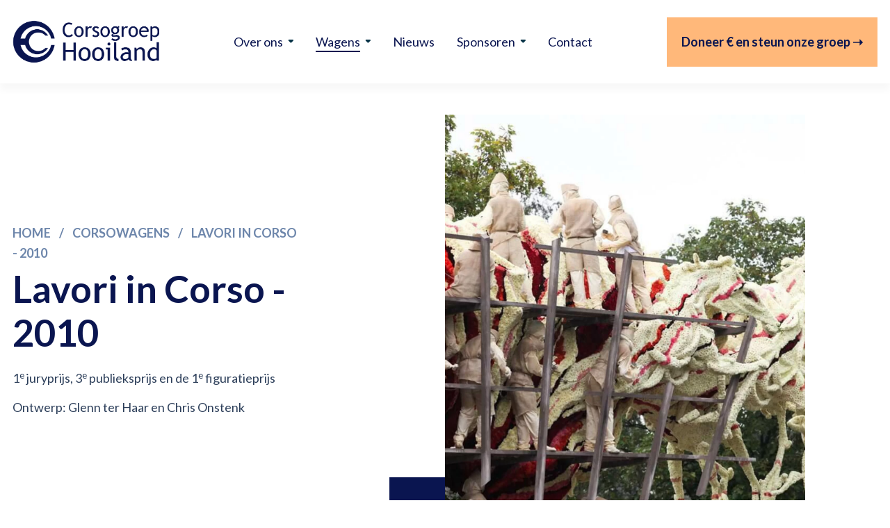

--- FILE ---
content_type: text/html; charset=UTF-8
request_url: https://groephooiland.nl/wagens/lavori-in-corso-2010
body_size: 10292
content:

<!DOCTYPE html><html
class="fonts-loaded" lang="nl" prefix="og: http://ogp.me/ns# fb: http://ogp.me/ns/fb#"><head><meta
charset="utf-8"><meta
name="viewport" content="width=device-width, minimum-scale=1"><link
type="image/png" href="https://perry01.niicelab.nl/media/groephooiland/Logos/_512x512_crop_center-center_100_none/Hooiland-favicon.png" rel="icon" sizes="512x512"><link
type="image/png" href="https://perry01.niicelab.nl/media/groephooiland/Logos/_192x192_crop_center-center_100_none/Hooiland-favicon.png" rel="icon" sizes="192x192"><link
type="image/png" href="https://perry01.niicelab.nl/media/groephooiland/Logos/_96x96_crop_center-center_100_none/Hooiland-favicon.png" rel="icon" sizes="96x96"><link
type="image/png" href="https://perry01.niicelab.nl/media/groephooiland/Logos/_48x48_crop_center-center_100_none/Hooiland-favicon.png" rel="icon" sizes="48x48"><link
type="image/png" href="https://perry01.niicelab.nl/media/groephooiland/Logos/_32x32_crop_center-center_100_none/Hooiland-favicon.png" rel="icon" sizes="32x32"><link
type="image/png" href="https://perry01.niicelab.nl/media/groephooiland/Logos/_16x16_crop_center-center_100_none/Hooiland-favicon.png" rel="icon" sizes="16x16"><link
type="image/png" href="https://perry01.niicelab.nl/media/groephooiland/Logos/_180x180_crop_center-center_100_none/Hooiland-favicon.png" rel="apple-touch-icon" sizes="180x180"><link
href="https://groephooiland.nl/manifest.json" rel="manifest"><meta
name="apple-mobile-web-app-title" content="Groep Hooiland"><link
type="image/svg+xml" href="https://perry01.niicelab.nl/media/perry/favicon_2024-12-17-134320_iplh.svg" rel="icon"><link
type="image/x-icon" href="https://perry01.niicelab.nl/media/perry/favicon_2024-12-17-134318_wuxl.ico" rel="shortcut icon"><link
rel="dns-prefetch" href="https://perry01.niicelab.nl"><link
rel="preconnect" href="https://perry01.niicelab.nl" crossorigin><link
rel="preload" href="/dist/assets/css-Da8thJxv.css" as="style" /><link
rel="stylesheet" href="/dist/assets/css-Da8thJxv.css"></link><style>:root{--hoofdkleur1:10 21 80;--hoofdkleur2:109 134 171;--achtergrondkleur:255 255 255;--navAchtergrondkleur:255 255 255;--koptekstLettertype:lato;--koptekstLetterdikte:700;--koptekstKleur:10 21 80;--koptekstHoofdletters:none;--tekstLettertype:lato;--tekstLetterdikte:400;--tekstLettergrootte:18px;--tekstKleur:45 63 90;--ctaTekstkleur1:10 21 80;--ctaAchtergrondkleur1:255 184 122;--ctaLetterdikte1:700;--ctaTekstkleur2:10 21 80;--ctaAchtergrondkleur2:109 134 171;--ctaLetterdikte2:700;--headerTopbarTekstkleur:255 255 255;--footerAchtergrondkleur:10 21 80;--footerTekstkleur:255 255 255;--subtitelLetterdikte:700;--subtitelHoofdletters:uppercase;--contactblokTekstkleur:255 255 255;--contactblokAchtergrondkleur:10 21 80;--contactblokSocialMediaKleur:109 134 171;--contactblokLinkjesKleur:#fff;--plyr-color-main:#0a1550;--formLabelsColor:45 63 90;--formFieldsBackgroundColor:0 0 0 0;--formFieldsTextColor:10 21 80;--formFieldsBorderColor:109 134 171;--formFieldsBorderOnFocusColor:255 184 122;--reviewsAchtergrondColor:0 0 0 0;--reviewsTekstKleur:0 0 0 0}</style><style>p a{text-decoration:underline}</style><link
href="https://fonts.googleapis.com/css2?family=Open+Sans:wght@400;600&display=swap" rel="stylesheet"><link
rel="preconnect" href="https://fonts.gstatic.com"><link
rel="preconnect" href="https://fonts.gstatic.com" crossorigin><link
href="https://fonts.googleapis.com/css2?family=Lato:wght@700&family=Lato:wght@400;500;700&display=swap" rel="stylesheet">
<title>Groep Hooiland | Lavori in Corso - 2010</title><meta name="generator" content="SEOmatic">
<meta name="referrer" content="no-referrer-when-downgrade">
<meta name="robots" content="all">
<meta content="nl" property="og:locale">
<meta content="Groep Hooiland" property="og:site_name">
<meta content="website" property="og:type">
<meta content="https://groephooiland.nl/wagens/lavori-in-corso-2010" property="og:url">
<meta content="Lavori in Corso - 2010" property="og:title">
<meta name="twitter:card" content="summary_large_image">
<meta name="twitter:creator" content="@">
<meta name="twitter:title" content="Lavori in Corso - 2010">
<link href="https://groephooiland.nl/wagens/lavori-in-corso-2010" rel="canonical">
<link href="https://groephooiland.nl/" rel="home">
<link type="text/plain" href="https://groephooiland.nl/humans.txt" rel="author"></head><body
class="spark scroll-smooth bg-achtergrondkleur"><div
id="page-container" class="overflow-hidden spark"><header
id="page-header" class="z-20 relative w-full bg-navAchtergrondkleur"><div
class="container flex w-full items-center">
<a
href="https://groephooiland.nl/" class="flex items-center logo md:w-auto py-2 md:h-[106px] h-[85px]">
<img
src="https://perry01.niicelab.nl/media/groephooiland/Logos/Hooiland-logo-liggend-kleur.png" onError="this.onerror=null;this.src='https://niicenl.s3.eu-west-1.amazonaws.com/error-backup-image.jpeg';" title="Hooiland logo liggend kleur" alt="Logo" class="w-auto md:max-h-[90px] max-h-[70px] lg:max-w-[220px] max-w-[180px]">
</a><div
class="lg:mr-auto ml-auto"><nav
class="nav-main nav-main-spark hidden lg:flex flex-wrap items-center justify-center relative w-auto"><ul
class="menu"><li
class="menu__list flex items-center gap-2 has-children">
<a
href="https://groephooiland.nl/over-ons" class="">Over ons</a>
<svg
width="8" height="5" viewBox="0 0 8 5" fill="none" xmlns="http://www.w3.org/2000/svg">
<path
d="M7.63152 1.70711L5.04573 4.29289C4.65521 4.68342 4.02204 4.68342 3.63152 4.29289L1.04573 1.70711C0.415765 1.07714 0.861932 0 1.75284 0H6.92441C7.81531 0 8.26148 1.07714 7.63152 1.70711Z" fill="#083448"/>
</svg><ul
class="menu"><li
class="menu__list flex items-center gap-2 ">
<a
href="https://groephooiland.nl/over-ons/historie" class="">Historie</a></li><li
class="menu__list flex items-center gap-2 ">
<a
href="https://groephooiland.nl/over-ons/lid-worden" class="">Lid worden?</a></li><li
class="menu__list flex items-center gap-2 ">
<a
href="https://groephooiland.nl/jaarplanner" class="">Jaarplanner 2025</a></li><li
class="menu__list flex items-center gap-2 ">
<a
href="https://groephooiland.nl/over-ons/doneren" class="">Doneer en steun onze corsogroep</a></li><li
class="menu__list flex items-center gap-2 ">
<a
href="https://groephooiland.nl/merchandise" class="">Merchandise bestellen</a></li><li
class="menu__list flex items-center gap-2 ">
<a
href="https://groephooiland.nl/over-ons/dahlialand" class="">Dahlialand</a></li></ul></li><li
class="menu__list flex items-center gap-2 has-children">
<a
href="https://groephooiland.nl/wagens" class="active">Wagens</a>
<svg
width="8" height="5" viewBox="0 0 8 5" fill="none" xmlns="http://www.w3.org/2000/svg">
<path
d="M7.63152 1.70711L5.04573 4.29289C4.65521 4.68342 4.02204 4.68342 3.63152 4.29289L1.04573 1.70711C0.415765 1.07714 0.861932 0 1.75284 0H6.92441C7.81531 0 8.26148 1.07714 7.63152 1.70711Z" fill="#083448"/>
</svg><ul
class="menu"><li
class="menu__list flex items-center gap-2 ">
<a
href="https://groephooiland.nl/wagens/bolster-2025" class="">Bolster - 2025</a></li><li
class="menu__list flex items-center gap-2 ">
<a
href="https://groephooiland.nl/wagens/kannibaal-2024" class="">Kannibaal - 2024</a></li><li
class="menu__list flex items-center gap-2 ">
<a
href="https://groephooiland.nl/wagens/clowns-2023" class="">Clowns - 2023</a></li><li
class="menu__list flex items-center gap-2 ">
<a
href="https://groephooiland.nl/wagens/goudvis-2022" class="">Goudvis - 2022</a></li><li
class="menu__list flex items-center gap-2 ">
<a
href="https://groephooiland.nl/wagens/flarden-2019" class="">Flarden - 2019</a></li><li
class="menu__list flex items-center gap-2 ">
<a
href="https://groephooiland.nl/wagens/eindbaas-2018" class="">Eindbaas - 2018</a></li><li
class="menu__list flex items-center gap-2 ">
<a
href="https://groephooiland.nl/wagens/totems-2017" class="">Totems - 2017</a></li><li
class="menu__list flex items-center gap-2 ">
<a
href="https://groephooiland.nl/wagens/buitenaards-2016" class="">Buitenaards - 2016</a></li><li
class="menu__list flex items-center gap-2 ">
<a
href="https://groephooiland.nl/wagens/losgeslagen-2015" class="">Losgeslagen - 2015</a></li><li
class="menu__list flex items-center gap-2 ">
<a
href="https://groephooiland.nl/wagens" class="active">Bekijk alle wagens ➝</a></li></ul></li><li
class="menu__list flex items-center gap-2 ">
<a
href="https://groephooiland.nl/nieuws" class="">Nieuws</a></li><li
class="menu__list flex items-center gap-2 has-children">
<a
href="https://groephooiland.nl/sponsoren" class="">Sponsoren</a>
<svg
width="8" height="5" viewBox="0 0 8 5" fill="none" xmlns="http://www.w3.org/2000/svg">
<path
d="M7.63152 1.70711L5.04573 4.29289C4.65521 4.68342 4.02204 4.68342 3.63152 4.29289L1.04573 1.70711C0.415765 1.07714 0.861932 0 1.75284 0H6.92441C7.81531 0 8.26148 1.07714 7.63152 1.70711Z" fill="#083448"/>
</svg><ul
class="menu"><li
class="menu__list flex items-center gap-2 ">
<a
href="https://groephooiland.nl/sponsoren/sponsor-worden" class="">Sponsor worden?</a></li><li
class="menu__list flex items-center gap-2 ">
<a
href="https://groephooiland.nl/sponsoren/optie1-lichtenvoorde-hoofdsponsor-corsogroep-hooiland" class="">Hoofdsponsor Optie1 Lichtenvoorde</a></li></ul></li><li
class="menu__list flex items-center gap-2 ">
<a
href="https://groephooiland.nl/contact" class="">Contact</a></li></ul></nav><div
x-data="MobileNavigation()"
class="mobile-menu w-full lg:hidden block"><div
class="text-right ml-auto h-full"><div
class="mobileToggleWrapper justify-end h-full flex items-center"
@click="toggleMobileNavigationOpen()"
:class="mobileNavigationOpen ? 'open' : 'close'">
<span
class="toggle-text mr-2">Menu</span>
<span
class="toggle-text-2 mr-2 hidden">Sluit</span><div
class="mobileToggle"><div></div><div></div><div></div></div></div></div><div
class="menu-collapse flex flex-col"
:class="mobileNavigationOpen ? 'open' : 'close'"><ul><li
x-data="{ childOpen: false }"
class="menu__list has-children"
@click="childOpen = !childOpen"
:class="childOpen ? 'open-parent' : ''">
<a
href="https://groephooiland.nl/over-ons" class="menu__list__item ">Over ons</a>
<svg
width="8" height="5" viewBox="0 0 8 5" fill="none" xmlns="http://www.w3.org/2000/svg">
<path
d="M7.63152 1.70711L5.04573 4.29289C4.65521 4.68342 4.02204 4.68342 3.63152 4.29289L1.04573 1.70711C0.415765 1.07714 0.861932 0 1.75284 0H6.92441C7.81531 0 8.26148 1.07714 7.63152 1.70711Z" fill="#083448"/>
</svg><ul
class="menu"
:class="childOpen ? 'open' : ''"><li
x-data="{ childOpen: false }"
class="menu__list "
@click="childOpen = !childOpen"
:class="childOpen ? 'open-parent' : ''">
<a
href="https://groephooiland.nl/over-ons/historie" class="menu__list__item ">Historie</a></li><li
x-data="{ childOpen: false }"
class="menu__list "
@click="childOpen = !childOpen"
:class="childOpen ? 'open-parent' : ''">
<a
href="https://groephooiland.nl/over-ons/lid-worden" class="menu__list__item ">Lid worden?</a></li><li
x-data="{ childOpen: false }"
class="menu__list "
@click="childOpen = !childOpen"
:class="childOpen ? 'open-parent' : ''">
<a
href="https://groephooiland.nl/jaarplanner" class="menu__list__item ">Jaarplanner 2025</a></li><li
x-data="{ childOpen: false }"
class="menu__list "
@click="childOpen = !childOpen"
:class="childOpen ? 'open-parent' : ''">
<a
href="https://groephooiland.nl/over-ons/doneren" class="menu__list__item ">Doneer en steun onze corsogroep</a></li><li
x-data="{ childOpen: false }"
class="menu__list "
@click="childOpen = !childOpen"
:class="childOpen ? 'open-parent' : ''">
<a
href="https://groephooiland.nl/merchandise" class="menu__list__item ">Merchandise bestellen</a></li><li
x-data="{ childOpen: false }"
class="menu__list "
@click="childOpen = !childOpen"
:class="childOpen ? 'open-parent' : ''">
<a
href="https://groephooiland.nl/over-ons/dahlialand" class="menu__list__item ">Dahlialand</a></li></ul></li><li
x-data="{ childOpen: false }"
class="menu__list has-children"
@click="childOpen = !childOpen"
:class="childOpen ? 'open-parent' : ''">
<a
href="https://groephooiland.nl/wagens" class="menu__list__item active">Wagens</a>
<svg
width="8" height="5" viewBox="0 0 8 5" fill="none" xmlns="http://www.w3.org/2000/svg">
<path
d="M7.63152 1.70711L5.04573 4.29289C4.65521 4.68342 4.02204 4.68342 3.63152 4.29289L1.04573 1.70711C0.415765 1.07714 0.861932 0 1.75284 0H6.92441C7.81531 0 8.26148 1.07714 7.63152 1.70711Z" fill="#083448"/>
</svg><ul
class="menu"
:class="childOpen ? 'open' : ''"><li
x-data="{ childOpen: false }"
class="menu__list "
@click="childOpen = !childOpen"
:class="childOpen ? 'open-parent' : ''">
<a
href="https://groephooiland.nl/wagens/bolster-2025" class="menu__list__item ">Bolster - 2025</a></li><li
x-data="{ childOpen: false }"
class="menu__list "
@click="childOpen = !childOpen"
:class="childOpen ? 'open-parent' : ''">
<a
href="https://groephooiland.nl/wagens/kannibaal-2024" class="menu__list__item ">Kannibaal - 2024</a></li><li
x-data="{ childOpen: false }"
class="menu__list "
@click="childOpen = !childOpen"
:class="childOpen ? 'open-parent' : ''">
<a
href="https://groephooiland.nl/wagens/clowns-2023" class="menu__list__item ">Clowns - 2023</a></li><li
x-data="{ childOpen: false }"
class="menu__list "
@click="childOpen = !childOpen"
:class="childOpen ? 'open-parent' : ''">
<a
href="https://groephooiland.nl/wagens/goudvis-2022" class="menu__list__item ">Goudvis - 2022</a></li><li
x-data="{ childOpen: false }"
class="menu__list "
@click="childOpen = !childOpen"
:class="childOpen ? 'open-parent' : ''">
<a
href="https://groephooiland.nl/wagens/flarden-2019" class="menu__list__item ">Flarden - 2019</a></li><li
x-data="{ childOpen: false }"
class="menu__list "
@click="childOpen = !childOpen"
:class="childOpen ? 'open-parent' : ''">
<a
href="https://groephooiland.nl/wagens/eindbaas-2018" class="menu__list__item ">Eindbaas - 2018</a></li><li
x-data="{ childOpen: false }"
class="menu__list "
@click="childOpen = !childOpen"
:class="childOpen ? 'open-parent' : ''">
<a
href="https://groephooiland.nl/wagens/totems-2017" class="menu__list__item ">Totems - 2017</a></li><li
x-data="{ childOpen: false }"
class="menu__list "
@click="childOpen = !childOpen"
:class="childOpen ? 'open-parent' : ''">
<a
href="https://groephooiland.nl/wagens/buitenaards-2016" class="menu__list__item ">Buitenaards - 2016</a></li><li
x-data="{ childOpen: false }"
class="menu__list "
@click="childOpen = !childOpen"
:class="childOpen ? 'open-parent' : ''">
<a
href="https://groephooiland.nl/wagens/losgeslagen-2015" class="menu__list__item ">Losgeslagen - 2015</a></li><li
x-data="{ childOpen: false }"
class="menu__list "
@click="childOpen = !childOpen"
:class="childOpen ? 'open-parent' : ''">
<a
href="https://groephooiland.nl/wagens" class="menu__list__item active">Bekijk alle wagens ➝</a></li></ul></li><li
x-data="{ childOpen: false }"
class="menu__list "
@click="childOpen = !childOpen"
:class="childOpen ? 'open-parent' : ''">
<a
href="https://groephooiland.nl/nieuws" class="menu__list__item ">Nieuws</a></li><li
x-data="{ childOpen: false }"
class="menu__list has-children"
@click="childOpen = !childOpen"
:class="childOpen ? 'open-parent' : ''">
<a
href="https://groephooiland.nl/sponsoren" class="menu__list__item ">Sponsoren</a>
<svg
width="8" height="5" viewBox="0 0 8 5" fill="none" xmlns="http://www.w3.org/2000/svg">
<path
d="M7.63152 1.70711L5.04573 4.29289C4.65521 4.68342 4.02204 4.68342 3.63152 4.29289L1.04573 1.70711C0.415765 1.07714 0.861932 0 1.75284 0H6.92441C7.81531 0 8.26148 1.07714 7.63152 1.70711Z" fill="#083448"/>
</svg><ul
class="menu"
:class="childOpen ? 'open' : ''"><li
x-data="{ childOpen: false }"
class="menu__list "
@click="childOpen = !childOpen"
:class="childOpen ? 'open-parent' : ''">
<a
href="https://groephooiland.nl/sponsoren/sponsor-worden" class="menu__list__item ">Sponsor worden?</a></li><li
x-data="{ childOpen: false }"
class="menu__list "
@click="childOpen = !childOpen"
:class="childOpen ? 'open-parent' : ''">
<a
href="https://groephooiland.nl/sponsoren/optie1-lichtenvoorde-hoofdsponsor-corsogroep-hooiland" class="menu__list__item ">Hoofdsponsor Optie1 Lichtenvoorde</a></li></ul></li><li
x-data="{ childOpen: false }"
class="menu__list "
@click="childOpen = !childOpen"
:class="childOpen ? 'open-parent' : ''">
<a
href="https://groephooiland.nl/contact" class="menu__list__item ">Contact</a></li></ul><div
class="mt-8 flex flex-wrap justify-between items-center gap-4"><div
class="cta">
<a
href="https://groephooiland.nl/over-ons/doneren" class="spark-button__primary button">
Doneer € en steun onze groep ➝
</a></div></div></div></div></div><div
class="cta lg:block hidden">
<a
href="https://groephooiland.nl/over-ons/doneren" class="spark-button__primary button">
Doneer € en steun onze groep ➝
</a></div></div></header><main><div
class="hero bg-achtergrondkleur pt-10 lg:pb-0 md:pb-20 mb-16 md:mb-32"><div
class="container flex flex-wrap lg:items-center items-end"><div
class="w-full lg:w-4/12 md:w-5/12"><div
class="mb-3 subtitle">
<a
href="https://groephooiland.nl/">Home</a>
<span
class="mx-2">
/
</span>
<a
href="https://groephooiland.nl/wagens">corsowagens</a>
<span
class="mx-2">
/
</span>
<a
href="https://groephooiland.nl/wagens/lavori-in-corso-2010">Lavori in Corso - 2010</a></div><h1 class="font-extrabold text-header">
Lavori in Corso - 2010</h1><div
class="w-full mt-3 text-base text-gray-500 sm:mt-5"><p>1<sup>e</sup> juryprijs, 3<sup>e</sup> publieksprijs en de 1<sup>e </sup>figuratieprijs</p><p>Ontwerp: Glenn ter Haar en Chris Onstenk</p></div></div><div
class="md:w-5/12 z-10 w-full ml-auto relative heroImg md:mt-0 mt-10">
<a
href="#scrolltarget" class="scrollDown bg-hoofdkleur1">
<svg
xmlns="http://www.w3.org/2000/svg" class="h-6 w-6 text-hoofdkleur2 inline-block" fill="none" viewBox="0 0 24 24" stroke="currentColor">
<path
stroke-linecap="round" stroke-linejoin="round" stroke-width="2" d="M19 13l-7 7-7-7m14-8l-7 7-7-7" />
</svg>
</a>
<picture
class="aspect ratio-4-5 ">
<source
src="/imager/groephooiland/Wagens/229490/2010-Lavori-in-Corso-Corsogroep-Hooiland_dc8fbb74e27ffbff755af67ac83a8330.jpeg" data-srcset="/imager/groephooiland/Wagens/229490/2010-Lavori-in-Corso-Corsogroep-Hooiland_85bef1442904fa15db060bd6eeb72af2.webp 1500w, /imager/groephooiland/Wagens/229490/2010-Lavori-in-Corso-Corsogroep-Hooiland_798838e8a66ab2dc34ec7880e3a15ea8.webp 1300w, /imager/groephooiland/Wagens/229490/2010-Lavori-in-Corso-Corsogroep-Hooiland_16aba5e6e9ec601a76c14c960ca565a3.webp 1100w, /imager/groephooiland/Wagens/229490/2010-Lavori-in-Corso-Corsogroep-Hooiland_35db64b6d1008149bb8c9dfa54a9d432.webp 900w, /imager/groephooiland/Wagens/229490/2010-Lavori-in-Corso-Corsogroep-Hooiland_8316f5f2b3d3e8fea895f035a97e8d98.webp 700w, /imager/groephooiland/Wagens/229490/2010-Lavori-in-Corso-Corsogroep-Hooiland_fcf7f5f7831472dd7bf68e325a712e9b.webp 500w" class="lazyload " type="image/webp">
<img
class="lazyload" onError="this.onerror=null;this.src='https://niicenl.s3.eu-west-1.amazonaws.com/error-backup-image.jpeg';" src="/imager/groephooiland/Wagens/229490/2010-Lavori-in-Corso-Corsogroep-Hooiland_dc8fbb74e27ffbff755af67ac83a8330.jpeg" data-src="/imager/groephooiland/Wagens/229490/2010-Lavori-in-Corso-Corsogroep-Hooiland_85bef1442904fa15db060bd6eeb72af2.jpeg" data-srcset="/imager/groephooiland/Wagens/229490/2010-Lavori-in-Corso-Corsogroep-Hooiland_85bef1442904fa15db060bd6eeb72af2.jpeg 1500w, /imager/groephooiland/Wagens/229490/2010-Lavori-in-Corso-Corsogroep-Hooiland_798838e8a66ab2dc34ec7880e3a15ea8.jpeg 1300w, /imager/groephooiland/Wagens/229490/2010-Lavori-in-Corso-Corsogroep-Hooiland_16aba5e6e9ec601a76c14c960ca565a3.jpeg 1100w, /imager/groephooiland/Wagens/229490/2010-Lavori-in-Corso-Corsogroep-Hooiland_35db64b6d1008149bb8c9dfa54a9d432.jpeg 900w, /imager/groephooiland/Wagens/229490/2010-Lavori-in-Corso-Corsogroep-Hooiland_8316f5f2b3d3e8fea895f035a97e8d98.jpeg 700w, /imager/groephooiland/Wagens/229490/2010-Lavori-in-Corso-Corsogroep-Hooiland_fcf7f5f7831472dd7bf68e325a712e9b.jpeg 500w" sizes="" alt="2010 Lavori in Corso Corsogroep Hooiland">
</picture></div><div
class="w-1/12 lg:block hidden"></div></div></div><div
id="scrolltarget"></div><div
class="md:mb-20 mb-16 container relative"><div
x-data="Swiper()"
x-ref="swiper"
class="matrix-slider swiper-container overflow-hidden "><div
class="swiper-wrapper"><div
class="swiper-slide">
<picture
class=" ">
<source
src="/imager/groephooiland/Wagens/260137/2010-lavori-foto8_1f3ea339b329ceb653bd4e5aa70a5239.jpeg" data-srcset="/imager/groephooiland/Wagens/260137/2010-lavori-foto8_9ecb2674a9cc8c8246a16ea46e1b88ed.webp 1500w, /imager/groephooiland/Wagens/260137/2010-lavori-foto8_0b8de34ac4b8289688235f67b798c5c4.webp 1300w, /imager/groephooiland/Wagens/260137/2010-lavori-foto8_ca39a9ddadcc0d6673374f1daa56cc60.webp 1100w, /imager/groephooiland/Wagens/260137/2010-lavori-foto8_8189ce3571c47b28f84b48dfcba98356.webp 900w, /imager/groephooiland/Wagens/260137/2010-lavori-foto8_b715f369f3dad052b5b89307330986b9.webp 700w, /imager/groephooiland/Wagens/260137/2010-lavori-foto8_55a5d3f3efee4f9b1a8e02b0385e3750.webp 500w" class="lazyload " type="image/webp">
<img
class="lazyload" onError="this.onerror=null;this.src='https://niicenl.s3.eu-west-1.amazonaws.com/error-backup-image.jpeg';" src="/imager/groephooiland/Wagens/260137/2010-lavori-foto8_1f3ea339b329ceb653bd4e5aa70a5239.jpeg" data-src="/imager/groephooiland/Wagens/260137/2010-lavori-foto8_9ecb2674a9cc8c8246a16ea46e1b88ed.jpeg" data-srcset="/imager/groephooiland/Wagens/260137/2010-lavori-foto8_9ecb2674a9cc8c8246a16ea46e1b88ed.jpeg 1500w, /imager/groephooiland/Wagens/260137/2010-lavori-foto8_0b8de34ac4b8289688235f67b798c5c4.jpeg 1300w, /imager/groephooiland/Wagens/260137/2010-lavori-foto8_ca39a9ddadcc0d6673374f1daa56cc60.jpeg 1100w, /imager/groephooiland/Wagens/260137/2010-lavori-foto8_8189ce3571c47b28f84b48dfcba98356.jpeg 900w, /imager/groephooiland/Wagens/260137/2010-lavori-foto8_b715f369f3dad052b5b89307330986b9.jpeg 700w, /imager/groephooiland/Wagens/260137/2010-lavori-foto8_55a5d3f3efee4f9b1a8e02b0385e3750.jpeg 500w" sizes="" alt="2010 lavori foto8">
</picture></div><div
class="swiper-slide">
<picture
class=" ">
<source
src="/imager/groephooiland/Wagens/260130/2010-lavori-foto1_1f3ea339b329ceb653bd4e5aa70a5239.jpeg" data-srcset="/imager/groephooiland/Wagens/260130/2010-lavori-foto1_9ecb2674a9cc8c8246a16ea46e1b88ed.webp 1500w, /imager/groephooiland/Wagens/260130/2010-lavori-foto1_0b8de34ac4b8289688235f67b798c5c4.webp 1300w, /imager/groephooiland/Wagens/260130/2010-lavori-foto1_ca39a9ddadcc0d6673374f1daa56cc60.webp 1100w, /imager/groephooiland/Wagens/260130/2010-lavori-foto1_8189ce3571c47b28f84b48dfcba98356.webp 900w, /imager/groephooiland/Wagens/260130/2010-lavori-foto1_b715f369f3dad052b5b89307330986b9.webp 700w, /imager/groephooiland/Wagens/260130/2010-lavori-foto1_55a5d3f3efee4f9b1a8e02b0385e3750.webp 500w" class="lazyload " type="image/webp">
<img
class="lazyload" onError="this.onerror=null;this.src='https://niicenl.s3.eu-west-1.amazonaws.com/error-backup-image.jpeg';" src="/imager/groephooiland/Wagens/260130/2010-lavori-foto1_1f3ea339b329ceb653bd4e5aa70a5239.jpeg" data-src="/imager/groephooiland/Wagens/260130/2010-lavori-foto1_9ecb2674a9cc8c8246a16ea46e1b88ed.jpeg" data-srcset="/imager/groephooiland/Wagens/260130/2010-lavori-foto1_9ecb2674a9cc8c8246a16ea46e1b88ed.jpeg 1500w, /imager/groephooiland/Wagens/260130/2010-lavori-foto1_0b8de34ac4b8289688235f67b798c5c4.jpeg 1300w, /imager/groephooiland/Wagens/260130/2010-lavori-foto1_ca39a9ddadcc0d6673374f1daa56cc60.jpeg 1100w, /imager/groephooiland/Wagens/260130/2010-lavori-foto1_8189ce3571c47b28f84b48dfcba98356.jpeg 900w, /imager/groephooiland/Wagens/260130/2010-lavori-foto1_b715f369f3dad052b5b89307330986b9.jpeg 700w, /imager/groephooiland/Wagens/260130/2010-lavori-foto1_55a5d3f3efee4f9b1a8e02b0385e3750.jpeg 500w" sizes="" alt="2010 lavori foto1">
</picture></div><div
class="swiper-slide">
<picture
class=" ">
<source
src="/imager/groephooiland/Wagens/229490/2010-Lavori-in-Corso-Corsogroep-Hooiland_dc8fbb74e27ffbff755af67ac83a8330.jpeg" data-srcset="/imager/groephooiland/Wagens/229490/2010-Lavori-in-Corso-Corsogroep-Hooiland_0156ce69ee4ddf39ea97efa298fce68e.webp 1500w, /imager/groephooiland/Wagens/229490/2010-Lavori-in-Corso-Corsogroep-Hooiland_465780dc1fa01e009ca2e3bfdd52d8ef.webp 1300w, /imager/groephooiland/Wagens/229490/2010-Lavori-in-Corso-Corsogroep-Hooiland_b544b9aff1a5efa34eeb5389acb193dc.webp 1100w, /imager/groephooiland/Wagens/229490/2010-Lavori-in-Corso-Corsogroep-Hooiland_21ce4159a005fc0e4e9b47a8f187af5e.webp 900w, /imager/groephooiland/Wagens/229490/2010-Lavori-in-Corso-Corsogroep-Hooiland_9f901b19b31812d15158ef940d9bd25a.webp 700w, /imager/groephooiland/Wagens/229490/2010-Lavori-in-Corso-Corsogroep-Hooiland_7719860b80c28e00ea3223a9025a9f86.webp 500w" class="lazyload " type="image/webp">
<img
class="lazyload" onError="this.onerror=null;this.src='https://niicenl.s3.eu-west-1.amazonaws.com/error-backup-image.jpeg';" src="/imager/groephooiland/Wagens/229490/2010-Lavori-in-Corso-Corsogroep-Hooiland_dc8fbb74e27ffbff755af67ac83a8330.jpeg" data-src="/imager/groephooiland/Wagens/229490/2010-Lavori-in-Corso-Corsogroep-Hooiland_0156ce69ee4ddf39ea97efa298fce68e.jpeg" data-srcset="/imager/groephooiland/Wagens/229490/2010-Lavori-in-Corso-Corsogroep-Hooiland_0156ce69ee4ddf39ea97efa298fce68e.jpeg 1500w, /imager/groephooiland/Wagens/229490/2010-Lavori-in-Corso-Corsogroep-Hooiland_465780dc1fa01e009ca2e3bfdd52d8ef.jpeg 1300w, /imager/groephooiland/Wagens/229490/2010-Lavori-in-Corso-Corsogroep-Hooiland_b544b9aff1a5efa34eeb5389acb193dc.jpeg 1100w, /imager/groephooiland/Wagens/229490/2010-Lavori-in-Corso-Corsogroep-Hooiland_21ce4159a005fc0e4e9b47a8f187af5e.jpeg 900w, /imager/groephooiland/Wagens/229490/2010-Lavori-in-Corso-Corsogroep-Hooiland_9f901b19b31812d15158ef940d9bd25a.jpeg 700w, /imager/groephooiland/Wagens/229490/2010-Lavori-in-Corso-Corsogroep-Hooiland_7719860b80c28e00ea3223a9025a9f86.jpeg 500w" sizes="" alt="2010 Lavori in Corso Corsogroep Hooiland">
</picture></div><div
class="swiper-slide">
<picture
class=" ">
<source
src="/imager/groephooiland/Wagens/260135/2010-lavori-foto6_1f3ea339b329ceb653bd4e5aa70a5239.jpeg" data-srcset="/imager/groephooiland/Wagens/260135/2010-lavori-foto6_9ecb2674a9cc8c8246a16ea46e1b88ed.webp 1500w, /imager/groephooiland/Wagens/260135/2010-lavori-foto6_0b8de34ac4b8289688235f67b798c5c4.webp 1300w, /imager/groephooiland/Wagens/260135/2010-lavori-foto6_ca39a9ddadcc0d6673374f1daa56cc60.webp 1100w, /imager/groephooiland/Wagens/260135/2010-lavori-foto6_8189ce3571c47b28f84b48dfcba98356.webp 900w, /imager/groephooiland/Wagens/260135/2010-lavori-foto6_b715f369f3dad052b5b89307330986b9.webp 700w, /imager/groephooiland/Wagens/260135/2010-lavori-foto6_55a5d3f3efee4f9b1a8e02b0385e3750.webp 500w" class="lazyload " type="image/webp">
<img
class="lazyload" onError="this.onerror=null;this.src='https://niicenl.s3.eu-west-1.amazonaws.com/error-backup-image.jpeg';" src="/imager/groephooiland/Wagens/260135/2010-lavori-foto6_1f3ea339b329ceb653bd4e5aa70a5239.jpeg" data-src="/imager/groephooiland/Wagens/260135/2010-lavori-foto6_9ecb2674a9cc8c8246a16ea46e1b88ed.jpeg" data-srcset="/imager/groephooiland/Wagens/260135/2010-lavori-foto6_9ecb2674a9cc8c8246a16ea46e1b88ed.jpeg 1500w, /imager/groephooiland/Wagens/260135/2010-lavori-foto6_0b8de34ac4b8289688235f67b798c5c4.jpeg 1300w, /imager/groephooiland/Wagens/260135/2010-lavori-foto6_ca39a9ddadcc0d6673374f1daa56cc60.jpeg 1100w, /imager/groephooiland/Wagens/260135/2010-lavori-foto6_8189ce3571c47b28f84b48dfcba98356.jpeg 900w, /imager/groephooiland/Wagens/260135/2010-lavori-foto6_b715f369f3dad052b5b89307330986b9.jpeg 700w, /imager/groephooiland/Wagens/260135/2010-lavori-foto6_55a5d3f3efee4f9b1a8e02b0385e3750.jpeg 500w" sizes="" alt="2010 lavori foto6">
</picture></div><div
class="swiper-slide">
<picture
class=" ">
<source
src="/imager/groephooiland/Wagens/260136/2010-lavori-foto7_1f3ea339b329ceb653bd4e5aa70a5239.jpeg" data-srcset="/imager/groephooiland/Wagens/260136/2010-lavori-foto7_9ecb2674a9cc8c8246a16ea46e1b88ed.webp 1500w, /imager/groephooiland/Wagens/260136/2010-lavori-foto7_0b8de34ac4b8289688235f67b798c5c4.webp 1300w, /imager/groephooiland/Wagens/260136/2010-lavori-foto7_ca39a9ddadcc0d6673374f1daa56cc60.webp 1100w, /imager/groephooiland/Wagens/260136/2010-lavori-foto7_8189ce3571c47b28f84b48dfcba98356.webp 900w, /imager/groephooiland/Wagens/260136/2010-lavori-foto7_b715f369f3dad052b5b89307330986b9.webp 700w, /imager/groephooiland/Wagens/260136/2010-lavori-foto7_55a5d3f3efee4f9b1a8e02b0385e3750.webp 500w" class="lazyload " type="image/webp">
<img
class="lazyload" onError="this.onerror=null;this.src='https://niicenl.s3.eu-west-1.amazonaws.com/error-backup-image.jpeg';" src="/imager/groephooiland/Wagens/260136/2010-lavori-foto7_1f3ea339b329ceb653bd4e5aa70a5239.jpeg" data-src="/imager/groephooiland/Wagens/260136/2010-lavori-foto7_9ecb2674a9cc8c8246a16ea46e1b88ed.jpeg" data-srcset="/imager/groephooiland/Wagens/260136/2010-lavori-foto7_9ecb2674a9cc8c8246a16ea46e1b88ed.jpeg 1500w, /imager/groephooiland/Wagens/260136/2010-lavori-foto7_0b8de34ac4b8289688235f67b798c5c4.jpeg 1300w, /imager/groephooiland/Wagens/260136/2010-lavori-foto7_ca39a9ddadcc0d6673374f1daa56cc60.jpeg 1100w, /imager/groephooiland/Wagens/260136/2010-lavori-foto7_8189ce3571c47b28f84b48dfcba98356.jpeg 900w, /imager/groephooiland/Wagens/260136/2010-lavori-foto7_b715f369f3dad052b5b89307330986b9.jpeg 700w, /imager/groephooiland/Wagens/260136/2010-lavori-foto7_55a5d3f3efee4f9b1a8e02b0385e3750.jpeg 500w" sizes="" alt="2010 lavori foto7">
</picture></div><div
class="swiper-slide">
<picture
class=" ">
<source
src="/imager/groephooiland/Wagens/260134/2010-lavori-foto5_1f3ea339b329ceb653bd4e5aa70a5239.jpeg" data-srcset="/imager/groephooiland/Wagens/260134/2010-lavori-foto5_9ecb2674a9cc8c8246a16ea46e1b88ed.webp 1500w, /imager/groephooiland/Wagens/260134/2010-lavori-foto5_0b8de34ac4b8289688235f67b798c5c4.webp 1300w, /imager/groephooiland/Wagens/260134/2010-lavori-foto5_ca39a9ddadcc0d6673374f1daa56cc60.webp 1100w, /imager/groephooiland/Wagens/260134/2010-lavori-foto5_8189ce3571c47b28f84b48dfcba98356.webp 900w, /imager/groephooiland/Wagens/260134/2010-lavori-foto5_b715f369f3dad052b5b89307330986b9.webp 700w, /imager/groephooiland/Wagens/260134/2010-lavori-foto5_55a5d3f3efee4f9b1a8e02b0385e3750.webp 500w" class="lazyload " type="image/webp">
<img
class="lazyload" onError="this.onerror=null;this.src='https://niicenl.s3.eu-west-1.amazonaws.com/error-backup-image.jpeg';" src="/imager/groephooiland/Wagens/260134/2010-lavori-foto5_1f3ea339b329ceb653bd4e5aa70a5239.jpeg" data-src="/imager/groephooiland/Wagens/260134/2010-lavori-foto5_9ecb2674a9cc8c8246a16ea46e1b88ed.jpeg" data-srcset="/imager/groephooiland/Wagens/260134/2010-lavori-foto5_9ecb2674a9cc8c8246a16ea46e1b88ed.jpeg 1500w, /imager/groephooiland/Wagens/260134/2010-lavori-foto5_0b8de34ac4b8289688235f67b798c5c4.jpeg 1300w, /imager/groephooiland/Wagens/260134/2010-lavori-foto5_ca39a9ddadcc0d6673374f1daa56cc60.jpeg 1100w, /imager/groephooiland/Wagens/260134/2010-lavori-foto5_8189ce3571c47b28f84b48dfcba98356.jpeg 900w, /imager/groephooiland/Wagens/260134/2010-lavori-foto5_b715f369f3dad052b5b89307330986b9.jpeg 700w, /imager/groephooiland/Wagens/260134/2010-lavori-foto5_55a5d3f3efee4f9b1a8e02b0385e3750.jpeg 500w" sizes="" alt="2010 lavori foto5">
</picture></div><div
class="swiper-slide">
<picture
class=" ">
<source
src="/imager/groephooiland/Wagens/260133/2010-lavori-foto4_dc8fbb74e27ffbff755af67ac83a8330.jpeg" data-srcset="/imager/groephooiland/Wagens/260133/2010-lavori-foto4_0156ce69ee4ddf39ea97efa298fce68e.webp 1500w, /imager/groephooiland/Wagens/260133/2010-lavori-foto4_465780dc1fa01e009ca2e3bfdd52d8ef.webp 1300w, /imager/groephooiland/Wagens/260133/2010-lavori-foto4_b544b9aff1a5efa34eeb5389acb193dc.webp 1100w, /imager/groephooiland/Wagens/260133/2010-lavori-foto4_21ce4159a005fc0e4e9b47a8f187af5e.webp 900w, /imager/groephooiland/Wagens/260133/2010-lavori-foto4_9f901b19b31812d15158ef940d9bd25a.webp 700w, /imager/groephooiland/Wagens/260133/2010-lavori-foto4_7719860b80c28e00ea3223a9025a9f86.webp 500w" class="lazyload " type="image/webp">
<img
class="lazyload" onError="this.onerror=null;this.src='https://niicenl.s3.eu-west-1.amazonaws.com/error-backup-image.jpeg';" src="/imager/groephooiland/Wagens/260133/2010-lavori-foto4_dc8fbb74e27ffbff755af67ac83a8330.jpeg" data-src="/imager/groephooiland/Wagens/260133/2010-lavori-foto4_0156ce69ee4ddf39ea97efa298fce68e.jpeg" data-srcset="/imager/groephooiland/Wagens/260133/2010-lavori-foto4_0156ce69ee4ddf39ea97efa298fce68e.jpeg 1500w, /imager/groephooiland/Wagens/260133/2010-lavori-foto4_465780dc1fa01e009ca2e3bfdd52d8ef.jpeg 1300w, /imager/groephooiland/Wagens/260133/2010-lavori-foto4_b544b9aff1a5efa34eeb5389acb193dc.jpeg 1100w, /imager/groephooiland/Wagens/260133/2010-lavori-foto4_21ce4159a005fc0e4e9b47a8f187af5e.jpeg 900w, /imager/groephooiland/Wagens/260133/2010-lavori-foto4_9f901b19b31812d15158ef940d9bd25a.jpeg 700w, /imager/groephooiland/Wagens/260133/2010-lavori-foto4_7719860b80c28e00ea3223a9025a9f86.jpeg 500w" sizes="" alt="2010 lavori foto4">
</picture></div><div
class="swiper-slide">
<picture
class=" ">
<source
src="/imager/groephooiland/Wagens/260138/2010-lavori-foto9_1f3ea339b329ceb653bd4e5aa70a5239.jpeg" data-srcset="/imager/groephooiland/Wagens/260138/2010-lavori-foto9_9ecb2674a9cc8c8246a16ea46e1b88ed.webp 1500w, /imager/groephooiland/Wagens/260138/2010-lavori-foto9_0b8de34ac4b8289688235f67b798c5c4.webp 1300w, /imager/groephooiland/Wagens/260138/2010-lavori-foto9_ca39a9ddadcc0d6673374f1daa56cc60.webp 1100w, /imager/groephooiland/Wagens/260138/2010-lavori-foto9_8189ce3571c47b28f84b48dfcba98356.webp 900w, /imager/groephooiland/Wagens/260138/2010-lavori-foto9_b715f369f3dad052b5b89307330986b9.webp 700w, /imager/groephooiland/Wagens/260138/2010-lavori-foto9_55a5d3f3efee4f9b1a8e02b0385e3750.webp 500w" class="lazyload " type="image/webp">
<img
class="lazyload" onError="this.onerror=null;this.src='https://niicenl.s3.eu-west-1.amazonaws.com/error-backup-image.jpeg';" src="/imager/groephooiland/Wagens/260138/2010-lavori-foto9_1f3ea339b329ceb653bd4e5aa70a5239.jpeg" data-src="/imager/groephooiland/Wagens/260138/2010-lavori-foto9_9ecb2674a9cc8c8246a16ea46e1b88ed.jpeg" data-srcset="/imager/groephooiland/Wagens/260138/2010-lavori-foto9_9ecb2674a9cc8c8246a16ea46e1b88ed.jpeg 1500w, /imager/groephooiland/Wagens/260138/2010-lavori-foto9_0b8de34ac4b8289688235f67b798c5c4.jpeg 1300w, /imager/groephooiland/Wagens/260138/2010-lavori-foto9_ca39a9ddadcc0d6673374f1daa56cc60.jpeg 1100w, /imager/groephooiland/Wagens/260138/2010-lavori-foto9_8189ce3571c47b28f84b48dfcba98356.jpeg 900w, /imager/groephooiland/Wagens/260138/2010-lavori-foto9_b715f369f3dad052b5b89307330986b9.jpeg 700w, /imager/groephooiland/Wagens/260138/2010-lavori-foto9_55a5d3f3efee4f9b1a8e02b0385e3750.jpeg 500w" sizes="" alt="2010 lavori foto9">
</picture></div><div
class="swiper-slide">
<picture
class=" ">
<source
src="/imager/groephooiland/Wagens/260131/2010-lavori-foto2_9f05d33721400fbe1b206e60ae690e93.jpeg" data-srcset="/imager/groephooiland/Wagens/260131/2010-lavori-foto2_61e1d5c4928353baccf59aba01f52369.webp 1500w, /imager/groephooiland/Wagens/260131/2010-lavori-foto2_a9786b6878d846657f34578f1d366d72.webp 1300w, /imager/groephooiland/Wagens/260131/2010-lavori-foto2_58c6728e856507beeda79388475f07da.webp 1100w, /imager/groephooiland/Wagens/260131/2010-lavori-foto2_67ece4c7c80dc40fc5386c5113946111.webp 900w, /imager/groephooiland/Wagens/260131/2010-lavori-foto2_7aa032bf2428227bfd89a2d3b2f42502.webp 700w, /imager/groephooiland/Wagens/260131/2010-lavori-foto2_e0134b3b26d6fc973047efb147f7359c.webp 500w" class="lazyload " type="image/webp">
<img
class="lazyload" onError="this.onerror=null;this.src='https://niicenl.s3.eu-west-1.amazonaws.com/error-backup-image.jpeg';" src="/imager/groephooiland/Wagens/260131/2010-lavori-foto2_9f05d33721400fbe1b206e60ae690e93.jpeg" data-src="/imager/groephooiland/Wagens/260131/2010-lavori-foto2_61e1d5c4928353baccf59aba01f52369.jpeg" data-srcset="/imager/groephooiland/Wagens/260131/2010-lavori-foto2_61e1d5c4928353baccf59aba01f52369.jpeg 1500w, /imager/groephooiland/Wagens/260131/2010-lavori-foto2_a9786b6878d846657f34578f1d366d72.jpeg 1300w, /imager/groephooiland/Wagens/260131/2010-lavori-foto2_58c6728e856507beeda79388475f07da.jpeg 1100w, /imager/groephooiland/Wagens/260131/2010-lavori-foto2_67ece4c7c80dc40fc5386c5113946111.jpeg 900w, /imager/groephooiland/Wagens/260131/2010-lavori-foto2_7aa032bf2428227bfd89a2d3b2f42502.jpeg 700w, /imager/groephooiland/Wagens/260131/2010-lavori-foto2_e0134b3b26d6fc973047efb147f7359c.jpeg 500w" sizes="" alt="2010 lavori foto2">
</picture></div><div
class="swiper-slide">
<picture
class=" ">
<source
src="/imager/groephooiland/Wagens/260132/2010-lavori-foto3_dc8fbb74e27ffbff755af67ac83a8330.jpeg" data-srcset="/imager/groephooiland/Wagens/260132/2010-lavori-foto3_0156ce69ee4ddf39ea97efa298fce68e.webp 1500w, /imager/groephooiland/Wagens/260132/2010-lavori-foto3_465780dc1fa01e009ca2e3bfdd52d8ef.webp 1300w, /imager/groephooiland/Wagens/260132/2010-lavori-foto3_b544b9aff1a5efa34eeb5389acb193dc.webp 1100w, /imager/groephooiland/Wagens/260132/2010-lavori-foto3_21ce4159a005fc0e4e9b47a8f187af5e.webp 900w, /imager/groephooiland/Wagens/260132/2010-lavori-foto3_9f901b19b31812d15158ef940d9bd25a.webp 700w, /imager/groephooiland/Wagens/260132/2010-lavori-foto3_7719860b80c28e00ea3223a9025a9f86.webp 500w" class="lazyload " type="image/webp">
<img
class="lazyload" onError="this.onerror=null;this.src='https://niicenl.s3.eu-west-1.amazonaws.com/error-backup-image.jpeg';" src="/imager/groephooiland/Wagens/260132/2010-lavori-foto3_dc8fbb74e27ffbff755af67ac83a8330.jpeg" data-src="/imager/groephooiland/Wagens/260132/2010-lavori-foto3_0156ce69ee4ddf39ea97efa298fce68e.jpeg" data-srcset="/imager/groephooiland/Wagens/260132/2010-lavori-foto3_0156ce69ee4ddf39ea97efa298fce68e.jpeg 1500w, /imager/groephooiland/Wagens/260132/2010-lavori-foto3_465780dc1fa01e009ca2e3bfdd52d8ef.jpeg 1300w, /imager/groephooiland/Wagens/260132/2010-lavori-foto3_b544b9aff1a5efa34eeb5389acb193dc.jpeg 1100w, /imager/groephooiland/Wagens/260132/2010-lavori-foto3_21ce4159a005fc0e4e9b47a8f187af5e.jpeg 900w, /imager/groephooiland/Wagens/260132/2010-lavori-foto3_9f901b19b31812d15158ef940d9bd25a.jpeg 700w, /imager/groephooiland/Wagens/260132/2010-lavori-foto3_7719860b80c28e00ea3223a9025a9f86.jpeg 500w" sizes="" alt="2010 lavori foto3">
</picture></div></div><div
class="slider-arrows -mt-8 mx-auto z-10 relative justify-center flex flex-wrap text-center">
<button
class="swiper-slide-prev bg-hoofdkleur1 rounded-full w-16 h-16 flex items-center justify-center mr-5">
<svg
width="24" height="24" viewBox="0 0 24 24" fill="none" xmlns="http://www.w3.org/2000/svg">
<path
d="M3 12H21M7 16L3 12L7 16ZM3 12L7 8L3 12Z" stroke="#6d86ab" stroke-width="2" stroke-linecap="round" stroke-linejoin="round"/>
</svg>
</button>
<button
class="swiper-slide-next bg-hoofdkleur1 rounded-full w-16 h-16 flex items-center justify-center ml-5">
<svg
width="24" height="24" viewBox="0 0 24 24" fill="none" xmlns="http://www.w3.org/2000/svg">
<path
d="M21 12H3M17 16L21 12L17 16ZM21 12L17 8L21 12Z" stroke="#6d86ab" stroke-width="2" stroke-linecap="round" stroke-linejoin="round"/>
</svg>
</button></div></div></div><div
class="md:mb-20 mb-16 container"><div
style="position:relative;padding-top:56.25%;width:100%"><iframe
style="position:absolute;left:0;top:0;right:0;bottom:0;width:100%;height:100%" src="https://www.youtube-nocookie.com/embed/vOB5-8yyU2Q?start=18" title="YouTube video player" frameborder="0" allow="accelerometer; autoplay; clipboard-write; encrypted-media; gyroscope; picture-in-picture; web-share" allowfullscreen></iframe></div></div><div
class="md:mb-20 mb-16 container"><div
class="lg:w-8/12 w-full mx-auto"><div
class="flex flex-wrap -mx-4 md:mb-10 mb-6"><div
class="lg:w-1/2 w-full px-4"><h6 class="subtitle">Andere wagens</h6></div><div
class="lg:w-1/2 w-full px-4 flex flex-col justify-end items-end"><div
class="cta ">
<a
href="https://groephooiland.nl/wagens" target="" class="spark-button__secondary button spark-button">
Bekijk al onze wagens ➝
</a></div></div></div><div
class="grid grid-cols-2 md:grid-cols-2 gap-4 md:gap-8"><div
class="md:flex-1 w-full card">
<a
href="https://groephooiland.nl/wagens/convoi-exceptionnel-2009" title="Convoi Exceptionnel - 2009" class="shadow-sparkCard h-full flex flex-col relative">
<picture
class="aspect ratio-5-3 ">
<source
src="/imager/groephooiland/Wagens/229489/2009-Convoi-Exceptionel-Corsogroep-Hooiland_dc8fbb74e27ffbff755af67ac83a8330.jpeg" data-srcset="/imager/groephooiland/Wagens/229489/2009-Convoi-Exceptionel-Corsogroep-Hooiland_6a9166a0158b2fa3025e7c2eeb408c34.webp 1500w, /imager/groephooiland/Wagens/229489/2009-Convoi-Exceptionel-Corsogroep-Hooiland_dcf2132dd15ebb455c6fbb47214ea273.webp 1300w, /imager/groephooiland/Wagens/229489/2009-Convoi-Exceptionel-Corsogroep-Hooiland_b96d6c70b7e0687fb54d96160c701cff.webp 1100w, /imager/groephooiland/Wagens/229489/2009-Convoi-Exceptionel-Corsogroep-Hooiland_afc3d341dd85396380e2e3afa73dc58a.webp 900w, /imager/groephooiland/Wagens/229489/2009-Convoi-Exceptionel-Corsogroep-Hooiland_c9cb44dba8176f8906bdca8e9385e58e.webp 700w, /imager/groephooiland/Wagens/229489/2009-Convoi-Exceptionel-Corsogroep-Hooiland_91a8304a437c49b536b70d906f9c666f.webp 500w" class="lazyload " type="image/webp">
<img
class="lazyload" onError="this.onerror=null;this.src='https://niicenl.s3.eu-west-1.amazonaws.com/error-backup-image.jpeg';" src="/imager/groephooiland/Wagens/229489/2009-Convoi-Exceptionel-Corsogroep-Hooiland_dc8fbb74e27ffbff755af67ac83a8330.jpeg" data-src="/imager/groephooiland/Wagens/229489/2009-Convoi-Exceptionel-Corsogroep-Hooiland_6a9166a0158b2fa3025e7c2eeb408c34.jpeg" data-srcset="/imager/groephooiland/Wagens/229489/2009-Convoi-Exceptionel-Corsogroep-Hooiland_6a9166a0158b2fa3025e7c2eeb408c34.jpeg 1500w, /imager/groephooiland/Wagens/229489/2009-Convoi-Exceptionel-Corsogroep-Hooiland_dcf2132dd15ebb455c6fbb47214ea273.jpeg 1300w, /imager/groephooiland/Wagens/229489/2009-Convoi-Exceptionel-Corsogroep-Hooiland_b96d6c70b7e0687fb54d96160c701cff.jpeg 1100w, /imager/groephooiland/Wagens/229489/2009-Convoi-Exceptionel-Corsogroep-Hooiland_afc3d341dd85396380e2e3afa73dc58a.jpeg 900w, /imager/groephooiland/Wagens/229489/2009-Convoi-Exceptionel-Corsogroep-Hooiland_c9cb44dba8176f8906bdca8e9385e58e.jpeg 700w, /imager/groephooiland/Wagens/229489/2009-Convoi-Exceptionel-Corsogroep-Hooiland_91a8304a437c49b536b70d906f9c666f.jpeg 500w" sizes="" alt="2009 Convoi Exceptionel Corsogroep Hooiland">
</picture><div
class="border border-gray md:p-10 p-6 h-full"><h5 class="mb-3">
Convoi Exceptionnel - 2009</h5><div
class="mb-0 noMarginToPTags"><p>1e juryprijs, 3e publieksprijs en de 1e figuratieprijs
Ontwerp: Glenn ter Haar en Chris Onstenk</p></div></div>
</a></div><div
class="md:flex-1 w-full card">
<a
href="https://groephooiland.nl/wagens/gadverdamme-2008" title="Gadverdamme - 2008" class="shadow-sparkCard h-full flex flex-col relative">
<picture
class="aspect ratio-5-3 ">
<source
src="/imager/groephooiland/Wagens/229488/2008-Gadverdamme-Corsogroep-Hooiland_dbfd5a982971fdeba783192b5efe86c5.jpeg" data-srcset="/imager/groephooiland/Wagens/229488/2008-Gadverdamme-Corsogroep-Hooiland_ed4de6ac9bc77ced812dcdfb69d9a3de.webp 1500w, /imager/groephooiland/Wagens/229488/2008-Gadverdamme-Corsogroep-Hooiland_6a7d3ecdda023550257c324c4ddad2b3.webp 1300w, /imager/groephooiland/Wagens/229488/2008-Gadverdamme-Corsogroep-Hooiland_fc5169a0fc97cc7cf708bcc6f6135df3.webp 1100w, /imager/groephooiland/Wagens/229488/2008-Gadverdamme-Corsogroep-Hooiland_0fcc0768ee17816a5d77a27cff4e0fed.webp 900w, /imager/groephooiland/Wagens/229488/2008-Gadverdamme-Corsogroep-Hooiland_17fb6097e68d0ea5770b37717a3740b2.webp 700w, /imager/groephooiland/Wagens/229488/2008-Gadverdamme-Corsogroep-Hooiland_15a4e214528a80e0e331afea933535cc.webp 500w" class="lazyload " type="image/webp">
<img
class="lazyload" onError="this.onerror=null;this.src='https://niicenl.s3.eu-west-1.amazonaws.com/error-backup-image.jpeg';" src="/imager/groephooiland/Wagens/229488/2008-Gadverdamme-Corsogroep-Hooiland_dbfd5a982971fdeba783192b5efe86c5.jpeg" data-src="/imager/groephooiland/Wagens/229488/2008-Gadverdamme-Corsogroep-Hooiland_ed4de6ac9bc77ced812dcdfb69d9a3de.jpeg" data-srcset="/imager/groephooiland/Wagens/229488/2008-Gadverdamme-Corsogroep-Hooiland_ed4de6ac9bc77ced812dcdfb69d9a3de.jpeg 1500w, /imager/groephooiland/Wagens/229488/2008-Gadverdamme-Corsogroep-Hooiland_6a7d3ecdda023550257c324c4ddad2b3.jpeg 1300w, /imager/groephooiland/Wagens/229488/2008-Gadverdamme-Corsogroep-Hooiland_fc5169a0fc97cc7cf708bcc6f6135df3.jpeg 1100w, /imager/groephooiland/Wagens/229488/2008-Gadverdamme-Corsogroep-Hooiland_0fcc0768ee17816a5d77a27cff4e0fed.jpeg 900w, /imager/groephooiland/Wagens/229488/2008-Gadverdamme-Corsogroep-Hooiland_17fb6097e68d0ea5770b37717a3740b2.jpeg 700w, /imager/groephooiland/Wagens/229488/2008-Gadverdamme-Corsogroep-Hooiland_15a4e214528a80e0e331afea933535cc.jpeg 500w" sizes="" alt="2008 Gadverdamme Corsogroep Hooiland">
</picture><div
class="border border-gray md:p-10 p-6 h-full"><h5 class="mb-3">
Gadverdamme - 2008</h5><div
class="mb-0 noMarginToPTags"><p>2e juryprijs
Ontwerp: Glenn ter Haar</p></div></div>
</a></div></div></div></div></main><footer><div
class="bg-footerAchtergrondkleur pt-16 pb-12 font-medium"><div
class="container"><div
class="flex flex-wrap md:-mx-4"><div
class="w-full lg:w-1/4 md:w-1/2 lg:mb-0 mb-5 md:px-4"><ul><li
class="pb-3 text-footerTekstkleur ">
<a
href="https://groephooiland.nl/">Home</a></li><li
class="pb-3 text-footerTekstkleur ">
<a
href="https://groephooiland.nl/over-ons">Over ons</a></li><li
class="pb-3 text-footerTekstkleur ">
<a
href="https://groephooiland.nl/sponsoren">Sponsoren</a></li><li
class="pb-3 text-footerTekstkleur ">
<a
href="https://groephooiland.nl/over-ons/doneren">Doneer en steun onze vereniging</a></li><li
class="pb-3 text-footerTekstkleur ">
<a
href="https://groephooiland.nl/over-ons/lid-worden">Word lid van Corsogroep Hooiland</a></li></ul></div><div
class="w-full md:px-4 lg:w-1/4 md:w-1/2 lg:mb-0 mb-5"><ul><li
class="pb-3 text-footerTekstkleur ">
<a
href="https://groephooiland.nl/nieuws">Nieuws</a></li><li
class="pb-3 text-footerTekstkleur ">
<a
href="https://groephooiland.nl/wagens">Corsowagens</a></li><li
class="pb-3 text-footerTekstkleur ">
<a
href="https://groephooiland.nl/over-ons/dahlialand">Ons bloemenland</a></li><li
class="pb-3 text-footerTekstkleur ">
<a
href="https://groephooiland.nl/contact">Contactinformatie</a></li><li
class="pb-3 text-footerTekstkleur ">
<a
href="https://bloemencorso.com/" rel="noopener" target="_blank">Bloemencorso.com</a></li></ul></div><div
class="lg:w-1/4 md:w-1/2 lg:mb-0 mb-5 md:px-4"><p
class="text-footerTekstkleur mb-3 font-bold">
Contact</p><p
class="text-footerTekstkleur">
Corsogroep Hooiland</p><p
class="text-footerTekstkleur">
Lievelderweg 92c<br/>                                    7131 MB Lichtenvoorde<br/>                                    Nederland</p><p
class="text-footerTekstkleur">
<a
class="text-footerTekstkleur mb-2 block" href="mailto:info@groephooiland.nl">
info@groephooiland.nl
</a></p></div><div
class="w-full lg:w-1/4 md:w-1/2 lg:mb-0 mb-5 md:px-4 text-left text-footerTekstkleur font-medium">
<a
class="mb-3 flex items-center gap-4" href="https://www.facebook.com/Hooiland" target="_blank">
<svg
class="size-6" width="12" height="24" fill="currentColor" viewBox="0 0 12 24" xmlns="http://www.w3.org/2000/svg">
<path
d="M9.81 3.985H12.001V0.169C11.623 0.117 10.323 0 8.809 0C5.65 0 3.486 1.987 3.486 5.639V9H0V13.266H3.486V24H7.76V13.267H11.105L11.636 9.001H7.759V6.062C7.76 4.829 8.092 3.985 9.81 3.985Z"/>
</svg>
Facebook
</a>
<a
class="mb-3 flex items-center gap-4" href="https://www.instagram.com/hooiland/" target="_blank">
<svg
class="size-6" width="24" height="24" viewBox="0 0 24 24" fill="none" xmlns="http://www.w3.org/2000/svg">
<path
d="M17.3766 0H6.62295C2.97106 0 0 2.9712 0 6.62309V17.3768C0 21.0288 2.97106 23.9999 6.62295 23.9999H17.3766C21.0288 23.9999 23.9999 21.0287 23.9999 17.3768V6.62309C24 2.9712 21.0288 0 17.3766 0ZM21.8706 17.3768C21.8706 19.8547 19.8547 21.8705 17.3768 21.8705H6.62295C4.1452 21.8706 2.12938 19.8547 2.12938 17.3768V6.62309C2.12938 4.14534 4.1452 2.12938 6.62295 2.12938H17.3766C19.8545 2.12938 21.8705 4.14534 21.8705 6.62309V17.3768H21.8706Z" fill="currentColor" />
<path
d="M11.9999 5.81592C8.5899 5.81592 5.81573 8.59008 5.81573 12.0001C5.81573 15.4099 8.5899 18.1839 11.9999 18.1839C15.4099 18.1839 18.184 15.4099 18.184 12.0001C18.184 8.59008 15.4099 5.81592 11.9999 5.81592ZM11.9999 16.0544C9.76418 16.0544 7.94512 14.2356 7.94512 11.9999C7.94512 9.76408 9.76404 7.94516 11.9999 7.94516C14.2357 7.94516 16.0547 9.76408 16.0547 11.9999C16.0547 14.2356 14.2356 16.0544 11.9999 16.0544Z" fill="currentColor" />
<path
d="M18.4435 4.01074C18.0332 4.01074 17.6302 4.17683 17.3405 4.46785C17.0493 4.75745 16.882 5.16061 16.882 5.57229C16.882 5.98269 17.0495 6.38571 17.3405 6.67673C17.6301 6.96633 18.0332 7.13384 18.4435 7.13384C18.8552 7.13384 19.2569 6.96633 19.5479 6.67673C19.8389 6.38571 20.005 5.98255 20.005 5.57229C20.005 5.16061 19.8389 4.75745 19.5479 4.46785C19.2583 4.17683 18.8552 4.01074 18.4435 4.01074Z" fill="currentColor" />
</svg>
Instagram
</a>
<a
class="mb-3 flex items-center gap-4" href="https://twitter.com/hooiland" target="_blank">
<svg
class="size-6" width="24" height="20" fill="currentColor" viewBox="0 0 24 20" xmlns="http://www.w3.org/2000/svg">
<path
d="M24 2.5585C23.1075 2.95 22.1565 3.2095 21.165 3.3355C22.185 2.7265 22.9635 1.7695 23.3295 0.616C22.3785 1.183 21.3285 1.5835 20.2095 1.807C19.3065 0.8455 18.0195 0.25 16.6155 0.25C13.8915 0.25 11.6985 2.461 11.6985 5.1715C11.6985 5.5615 11.7315 5.9365 11.8125 6.2935C7.722 6.094 4.1025 4.1335 1.671 1.147C1.2465 1.8835 0.9975 2.7265 0.9975 3.634C0.9975 5.338 1.875 6.8485 3.183 7.723C2.3925 7.708 1.617 7.4785 0.96 7.117C0.96 7.132 0.96 7.1515 0.96 7.171C0.96 9.562 2.6655 11.548 4.902 12.0055C4.5015 12.115 4.065 12.1675 3.612 12.1675C3.297 12.1675 2.979 12.1495 2.6805 12.0835C3.318 14.032 5.127 15.4645 7.278 15.511C5.604 16.8205 3.4785 17.6095 1.1775 17.6095C0.774 17.6095 0.387 17.5915 0 17.542C2.1795 18.9475 4.7625 19.75 7.548 19.75C16.602 19.75 21.552 12.25 21.552 5.749C21.552 5.5315 21.5445 5.3215 21.534 5.113C22.5105 4.42 23.331 3.5545 24 2.5585Z" fill="currentColor"/>
</svg>
Twitter
</a>
<a
class="mb-3 flex items-center gap-4" href="https://www.youtube.com/@Hooiland" target="_blank">
<svg
class="size-6" width="23" height="16" fill="currentColor" viewBox="0 0 23 16" xmlns="http://www.w3.org/2000/svg">
<path
d="M22.0364 2.5881C21.7771 1.62419 21.0171 0.864349 20.0533 0.604797C18.2926 0.123047 11.2497 0.123047 11.2497 0.123047C11.2497 0.123047 4.20708 0.123047 2.44638 0.586533C1.50114 0.84581 0.722626 1.62433 0.463348 2.5881C0 4.34866 0 7.99983 0 7.99983C0 7.99983 0 11.6694 0.463348 13.4116C0.7229 14.3753 1.4826 15.1352 2.44652 15.3947C4.22562 15.8766 11.25 15.8766 11.25 15.8766C11.25 15.8766 18.2926 15.8766 20.0533 15.4131C21.0173 15.1537 21.7771 14.3939 22.0366 13.4301C22.4999 11.6694 22.4999 8.01837 22.4999 8.01837C22.4999 8.01837 22.5184 4.34866 22.0364 2.5881ZM9.00741 11.3729V4.62675L14.864 7.99983L9.00741 11.3729Z" fill="text-footerTekstkleur"/>
</svg>
Youtube
</a>
<a
class="mb-3 flex items-center gap-4" href="https://www.tiktok.com/@hooiland" target="_blank">
<?xml version="1.0" encoding="utf-8"?>
<svg
class="size-6" width="800px" height="800px" fill="currentColor" viewBox="0 0 24 24" role="img" xmlns="http://www.w3.org/2000/svg"><title>TikTok icon</title><path
d="M12.53.02C13.84 0 15.14.01 16.44 0c.08 1.53.63 3.09 1.75 4.17 1.12 1.11 2.7 1.62 4.24 1.79v4.03c-1.44-.05-2.89-.35-4.2-.97-.57-.26-1.1-.59-1.62-.93-.01 2.92.01 5.84-.02 8.75-.08 1.4-.54 2.79-1.35 3.94-1.31 1.92-3.58 3.17-5.91 3.21-1.43.08-2.86-.31-4.08-1.03-2.02-1.19-3.44-3.37-3.65-5.71-.02-.5-.03-1-.01-1.49.18-1.9 1.12-3.72 2.58-4.96 1.66-1.44 3.98-2.13 6.15-1.72.02 1.48-.04 2.96-.04 4.44-.99-.32-2.15-.23-3.02.37-.63.41-1.11 1.04-1.36 1.75-.21.51-.15 1.07-.14 1.61.24 1.64 1.82 3.02 3.5 2.87 1.12-.01 2.19-.66 2.77-1.61.19-.33.4-.67.41-1.06.1-1.79.06-3.57.07-5.36.01-4.03-.01-8.05.02-12.07z"/></svg>
Tiktok
</a></div></div><div
class="flex flex-wrap sm:flex-row flex-col lg:w-auto -mx-4 md:pt-12"></div></div></div><div
class="copyright flex w-full py-6"><div
class="container mx-auto md:text-center grid grid-cols-1 md:grid-cols-2"><div
class="text-left text-koptekstKleur text-sm">
Copyright © 2023 - 2025 Groep Hooiland</div><div
class="md:text-right text-sm perry-credits">
<a
href="https://perrysite.nl" target="_blank" title="Eenvoudig en snel een professionele Perry website met CMS in 1 week">🚀 by Perry
</a></div></div></div></footer></div><script type="module">!function(){const e=document.createElement("link").relList;if(!(e&&e.supports&&e.supports("modulepreload"))){for(const e of document.querySelectorAll('link[rel="modulepreload"]'))r(e);new MutationObserver((e=>{for(const o of e)if("childList"===o.type)for(const e of o.addedNodes)if("LINK"===e.tagName&&"modulepreload"===e.rel)r(e);else if(e.querySelectorAll)for(const o of e.querySelectorAll("link[rel=modulepreload]"))r(o)})).observe(document,{childList:!0,subtree:!0})}function r(e){if(e.ep)return;e.ep=!0;const r=function(e){const r={};return e.integrity&&(r.integrity=e.integrity),e.referrerpolicy&&(r.referrerPolicy=e.referrerpolicy),"use-credentials"===e.crossorigin?r.credentials="include":"anonymous"===e.crossorigin?r.credentials="omit":r.credentials="same-origin",r}(e);fetch(e.href,r)}}();</script> <script type="module" src="/dist/assets/js-DrLGSr5K.js" crossorigin onload="e=new CustomEvent(&#039;vite-script-loaded&#039;, {detail:{path: &#039;src/js/app.js&#039;}});document.dispatchEvent(e);"></script> <link
href="/dist/assets/lazysizes-zqKs9kAe.js" rel="modulepreload" crossorigin><link
href="/dist/assets/module.esm-BFOR0iGa.js" rel="modulepreload" crossorigin><link
href="/dist/assets/js-CGBvNuT0.css" rel="stylesheet" media="print" onload="this.media=&#039;all&#039;"><link
href="/dist/assets/css-Da8thJxv.css" rel="stylesheet" media="print" onload="this.media=&#039;all&#039;"><script type="application/ld+json">{"@context":"https://schema.org","@graph":[{"@type":"WebPage","author":{"@id":"#identity"},"copyrightHolder":{"@id":"#identity"},"copyrightYear":"2010","creator":{"@id":"https://nystudio107.com/#creator"},"dateCreated":"2023-02-14T09:39:10+01:00","dateModified":"2025-09-26T16:01:53+02:00","datePublished":"2010-01-01T00:00:00+01:00","headline":"Lavori in Corso - 2010","inLanguage":"nl","mainEntityOfPage":"https://groephooiland.nl/wagens/lavori-in-corso-2010","name":"Lavori in Corso - 2010","publisher":{"@id":"https://nystudio107.com/#creator"},"url":"https://groephooiland.nl/wagens/lavori-in-corso-2010"},{"@id":"#identity","@type":"LocalBusiness","priceRange":"$"},{"@id":"https://nystudio107.com/#creator","@type":"Organization","address":{"@type":"PostalAddress","addressCountry":"US","addressLocality":"Webster","addressRegion":"NY","postalCode":"14580"},"alternateName":"nys","description":"We do technology-based consulting, branding, design, and development. Making the web better one site at a time, with a focus on performance, usability & SEO","email":"info@nystudio107.com","founder":"Andrew Welch, Polly Welch","foundingDate":"2013-05-02","foundingLocation":"Webster, NY","image":{"@type":"ImageObject","height":"1042","url":"https://nystudio107-ems2qegf7x6qiqq.netdna-ssl.com/img/site/nys_logo_seo.png","width":"1042"},"name":"nystudio107","url":"https://nystudio107.com/"},{"@type":"BreadcrumbList","description":"Breadcrumbs list","itemListElement":[{"@type":"ListItem","item":"https://groephooiland.nl/","name":"Home","position":1},{"@type":"ListItem","item":"https://groephooiland.nl/wagens","name":"corsowagens","position":2},{"@type":"ListItem","item":"https://groephooiland.nl/wagens/lavori-in-corso-2010","name":"Lavori in Corso - 2010","position":3}],"name":"Breadcrumbs"}]}</script></body></html>

--- FILE ---
content_type: text/html; charset=utf-8
request_url: https://www.youtube-nocookie.com/embed/vOB5-8yyU2Q?start=18
body_size: 45539
content:
<!DOCTYPE html><html lang="en" dir="ltr" data-cast-api-enabled="true"><head><meta name="viewport" content="width=device-width, initial-scale=1"><script nonce="SlKGe4gIjRmy2Q9HAghChw">if ('undefined' == typeof Symbol || 'undefined' == typeof Symbol.iterator) {delete Array.prototype.entries;}</script><style name="www-roboto" nonce="Razxc20lUKnHWL_FPoedwg">@font-face{font-family:'Roboto';font-style:normal;font-weight:400;font-stretch:100%;src:url(//fonts.gstatic.com/s/roboto/v48/KFO7CnqEu92Fr1ME7kSn66aGLdTylUAMa3GUBHMdazTgWw.woff2)format('woff2');unicode-range:U+0460-052F,U+1C80-1C8A,U+20B4,U+2DE0-2DFF,U+A640-A69F,U+FE2E-FE2F;}@font-face{font-family:'Roboto';font-style:normal;font-weight:400;font-stretch:100%;src:url(//fonts.gstatic.com/s/roboto/v48/KFO7CnqEu92Fr1ME7kSn66aGLdTylUAMa3iUBHMdazTgWw.woff2)format('woff2');unicode-range:U+0301,U+0400-045F,U+0490-0491,U+04B0-04B1,U+2116;}@font-face{font-family:'Roboto';font-style:normal;font-weight:400;font-stretch:100%;src:url(//fonts.gstatic.com/s/roboto/v48/KFO7CnqEu92Fr1ME7kSn66aGLdTylUAMa3CUBHMdazTgWw.woff2)format('woff2');unicode-range:U+1F00-1FFF;}@font-face{font-family:'Roboto';font-style:normal;font-weight:400;font-stretch:100%;src:url(//fonts.gstatic.com/s/roboto/v48/KFO7CnqEu92Fr1ME7kSn66aGLdTylUAMa3-UBHMdazTgWw.woff2)format('woff2');unicode-range:U+0370-0377,U+037A-037F,U+0384-038A,U+038C,U+038E-03A1,U+03A3-03FF;}@font-face{font-family:'Roboto';font-style:normal;font-weight:400;font-stretch:100%;src:url(//fonts.gstatic.com/s/roboto/v48/KFO7CnqEu92Fr1ME7kSn66aGLdTylUAMawCUBHMdazTgWw.woff2)format('woff2');unicode-range:U+0302-0303,U+0305,U+0307-0308,U+0310,U+0312,U+0315,U+031A,U+0326-0327,U+032C,U+032F-0330,U+0332-0333,U+0338,U+033A,U+0346,U+034D,U+0391-03A1,U+03A3-03A9,U+03B1-03C9,U+03D1,U+03D5-03D6,U+03F0-03F1,U+03F4-03F5,U+2016-2017,U+2034-2038,U+203C,U+2040,U+2043,U+2047,U+2050,U+2057,U+205F,U+2070-2071,U+2074-208E,U+2090-209C,U+20D0-20DC,U+20E1,U+20E5-20EF,U+2100-2112,U+2114-2115,U+2117-2121,U+2123-214F,U+2190,U+2192,U+2194-21AE,U+21B0-21E5,U+21F1-21F2,U+21F4-2211,U+2213-2214,U+2216-22FF,U+2308-230B,U+2310,U+2319,U+231C-2321,U+2336-237A,U+237C,U+2395,U+239B-23B7,U+23D0,U+23DC-23E1,U+2474-2475,U+25AF,U+25B3,U+25B7,U+25BD,U+25C1,U+25CA,U+25CC,U+25FB,U+266D-266F,U+27C0-27FF,U+2900-2AFF,U+2B0E-2B11,U+2B30-2B4C,U+2BFE,U+3030,U+FF5B,U+FF5D,U+1D400-1D7FF,U+1EE00-1EEFF;}@font-face{font-family:'Roboto';font-style:normal;font-weight:400;font-stretch:100%;src:url(//fonts.gstatic.com/s/roboto/v48/KFO7CnqEu92Fr1ME7kSn66aGLdTylUAMaxKUBHMdazTgWw.woff2)format('woff2');unicode-range:U+0001-000C,U+000E-001F,U+007F-009F,U+20DD-20E0,U+20E2-20E4,U+2150-218F,U+2190,U+2192,U+2194-2199,U+21AF,U+21E6-21F0,U+21F3,U+2218-2219,U+2299,U+22C4-22C6,U+2300-243F,U+2440-244A,U+2460-24FF,U+25A0-27BF,U+2800-28FF,U+2921-2922,U+2981,U+29BF,U+29EB,U+2B00-2BFF,U+4DC0-4DFF,U+FFF9-FFFB,U+10140-1018E,U+10190-1019C,U+101A0,U+101D0-101FD,U+102E0-102FB,U+10E60-10E7E,U+1D2C0-1D2D3,U+1D2E0-1D37F,U+1F000-1F0FF,U+1F100-1F1AD,U+1F1E6-1F1FF,U+1F30D-1F30F,U+1F315,U+1F31C,U+1F31E,U+1F320-1F32C,U+1F336,U+1F378,U+1F37D,U+1F382,U+1F393-1F39F,U+1F3A7-1F3A8,U+1F3AC-1F3AF,U+1F3C2,U+1F3C4-1F3C6,U+1F3CA-1F3CE,U+1F3D4-1F3E0,U+1F3ED,U+1F3F1-1F3F3,U+1F3F5-1F3F7,U+1F408,U+1F415,U+1F41F,U+1F426,U+1F43F,U+1F441-1F442,U+1F444,U+1F446-1F449,U+1F44C-1F44E,U+1F453,U+1F46A,U+1F47D,U+1F4A3,U+1F4B0,U+1F4B3,U+1F4B9,U+1F4BB,U+1F4BF,U+1F4C8-1F4CB,U+1F4D6,U+1F4DA,U+1F4DF,U+1F4E3-1F4E6,U+1F4EA-1F4ED,U+1F4F7,U+1F4F9-1F4FB,U+1F4FD-1F4FE,U+1F503,U+1F507-1F50B,U+1F50D,U+1F512-1F513,U+1F53E-1F54A,U+1F54F-1F5FA,U+1F610,U+1F650-1F67F,U+1F687,U+1F68D,U+1F691,U+1F694,U+1F698,U+1F6AD,U+1F6B2,U+1F6B9-1F6BA,U+1F6BC,U+1F6C6-1F6CF,U+1F6D3-1F6D7,U+1F6E0-1F6EA,U+1F6F0-1F6F3,U+1F6F7-1F6FC,U+1F700-1F7FF,U+1F800-1F80B,U+1F810-1F847,U+1F850-1F859,U+1F860-1F887,U+1F890-1F8AD,U+1F8B0-1F8BB,U+1F8C0-1F8C1,U+1F900-1F90B,U+1F93B,U+1F946,U+1F984,U+1F996,U+1F9E9,U+1FA00-1FA6F,U+1FA70-1FA7C,U+1FA80-1FA89,U+1FA8F-1FAC6,U+1FACE-1FADC,U+1FADF-1FAE9,U+1FAF0-1FAF8,U+1FB00-1FBFF;}@font-face{font-family:'Roboto';font-style:normal;font-weight:400;font-stretch:100%;src:url(//fonts.gstatic.com/s/roboto/v48/KFO7CnqEu92Fr1ME7kSn66aGLdTylUAMa3OUBHMdazTgWw.woff2)format('woff2');unicode-range:U+0102-0103,U+0110-0111,U+0128-0129,U+0168-0169,U+01A0-01A1,U+01AF-01B0,U+0300-0301,U+0303-0304,U+0308-0309,U+0323,U+0329,U+1EA0-1EF9,U+20AB;}@font-face{font-family:'Roboto';font-style:normal;font-weight:400;font-stretch:100%;src:url(//fonts.gstatic.com/s/roboto/v48/KFO7CnqEu92Fr1ME7kSn66aGLdTylUAMa3KUBHMdazTgWw.woff2)format('woff2');unicode-range:U+0100-02BA,U+02BD-02C5,U+02C7-02CC,U+02CE-02D7,U+02DD-02FF,U+0304,U+0308,U+0329,U+1D00-1DBF,U+1E00-1E9F,U+1EF2-1EFF,U+2020,U+20A0-20AB,U+20AD-20C0,U+2113,U+2C60-2C7F,U+A720-A7FF;}@font-face{font-family:'Roboto';font-style:normal;font-weight:400;font-stretch:100%;src:url(//fonts.gstatic.com/s/roboto/v48/KFO7CnqEu92Fr1ME7kSn66aGLdTylUAMa3yUBHMdazQ.woff2)format('woff2');unicode-range:U+0000-00FF,U+0131,U+0152-0153,U+02BB-02BC,U+02C6,U+02DA,U+02DC,U+0304,U+0308,U+0329,U+2000-206F,U+20AC,U+2122,U+2191,U+2193,U+2212,U+2215,U+FEFF,U+FFFD;}@font-face{font-family:'Roboto';font-style:normal;font-weight:500;font-stretch:100%;src:url(//fonts.gstatic.com/s/roboto/v48/KFO7CnqEu92Fr1ME7kSn66aGLdTylUAMa3GUBHMdazTgWw.woff2)format('woff2');unicode-range:U+0460-052F,U+1C80-1C8A,U+20B4,U+2DE0-2DFF,U+A640-A69F,U+FE2E-FE2F;}@font-face{font-family:'Roboto';font-style:normal;font-weight:500;font-stretch:100%;src:url(//fonts.gstatic.com/s/roboto/v48/KFO7CnqEu92Fr1ME7kSn66aGLdTylUAMa3iUBHMdazTgWw.woff2)format('woff2');unicode-range:U+0301,U+0400-045F,U+0490-0491,U+04B0-04B1,U+2116;}@font-face{font-family:'Roboto';font-style:normal;font-weight:500;font-stretch:100%;src:url(//fonts.gstatic.com/s/roboto/v48/KFO7CnqEu92Fr1ME7kSn66aGLdTylUAMa3CUBHMdazTgWw.woff2)format('woff2');unicode-range:U+1F00-1FFF;}@font-face{font-family:'Roboto';font-style:normal;font-weight:500;font-stretch:100%;src:url(//fonts.gstatic.com/s/roboto/v48/KFO7CnqEu92Fr1ME7kSn66aGLdTylUAMa3-UBHMdazTgWw.woff2)format('woff2');unicode-range:U+0370-0377,U+037A-037F,U+0384-038A,U+038C,U+038E-03A1,U+03A3-03FF;}@font-face{font-family:'Roboto';font-style:normal;font-weight:500;font-stretch:100%;src:url(//fonts.gstatic.com/s/roboto/v48/KFO7CnqEu92Fr1ME7kSn66aGLdTylUAMawCUBHMdazTgWw.woff2)format('woff2');unicode-range:U+0302-0303,U+0305,U+0307-0308,U+0310,U+0312,U+0315,U+031A,U+0326-0327,U+032C,U+032F-0330,U+0332-0333,U+0338,U+033A,U+0346,U+034D,U+0391-03A1,U+03A3-03A9,U+03B1-03C9,U+03D1,U+03D5-03D6,U+03F0-03F1,U+03F4-03F5,U+2016-2017,U+2034-2038,U+203C,U+2040,U+2043,U+2047,U+2050,U+2057,U+205F,U+2070-2071,U+2074-208E,U+2090-209C,U+20D0-20DC,U+20E1,U+20E5-20EF,U+2100-2112,U+2114-2115,U+2117-2121,U+2123-214F,U+2190,U+2192,U+2194-21AE,U+21B0-21E5,U+21F1-21F2,U+21F4-2211,U+2213-2214,U+2216-22FF,U+2308-230B,U+2310,U+2319,U+231C-2321,U+2336-237A,U+237C,U+2395,U+239B-23B7,U+23D0,U+23DC-23E1,U+2474-2475,U+25AF,U+25B3,U+25B7,U+25BD,U+25C1,U+25CA,U+25CC,U+25FB,U+266D-266F,U+27C0-27FF,U+2900-2AFF,U+2B0E-2B11,U+2B30-2B4C,U+2BFE,U+3030,U+FF5B,U+FF5D,U+1D400-1D7FF,U+1EE00-1EEFF;}@font-face{font-family:'Roboto';font-style:normal;font-weight:500;font-stretch:100%;src:url(//fonts.gstatic.com/s/roboto/v48/KFO7CnqEu92Fr1ME7kSn66aGLdTylUAMaxKUBHMdazTgWw.woff2)format('woff2');unicode-range:U+0001-000C,U+000E-001F,U+007F-009F,U+20DD-20E0,U+20E2-20E4,U+2150-218F,U+2190,U+2192,U+2194-2199,U+21AF,U+21E6-21F0,U+21F3,U+2218-2219,U+2299,U+22C4-22C6,U+2300-243F,U+2440-244A,U+2460-24FF,U+25A0-27BF,U+2800-28FF,U+2921-2922,U+2981,U+29BF,U+29EB,U+2B00-2BFF,U+4DC0-4DFF,U+FFF9-FFFB,U+10140-1018E,U+10190-1019C,U+101A0,U+101D0-101FD,U+102E0-102FB,U+10E60-10E7E,U+1D2C0-1D2D3,U+1D2E0-1D37F,U+1F000-1F0FF,U+1F100-1F1AD,U+1F1E6-1F1FF,U+1F30D-1F30F,U+1F315,U+1F31C,U+1F31E,U+1F320-1F32C,U+1F336,U+1F378,U+1F37D,U+1F382,U+1F393-1F39F,U+1F3A7-1F3A8,U+1F3AC-1F3AF,U+1F3C2,U+1F3C4-1F3C6,U+1F3CA-1F3CE,U+1F3D4-1F3E0,U+1F3ED,U+1F3F1-1F3F3,U+1F3F5-1F3F7,U+1F408,U+1F415,U+1F41F,U+1F426,U+1F43F,U+1F441-1F442,U+1F444,U+1F446-1F449,U+1F44C-1F44E,U+1F453,U+1F46A,U+1F47D,U+1F4A3,U+1F4B0,U+1F4B3,U+1F4B9,U+1F4BB,U+1F4BF,U+1F4C8-1F4CB,U+1F4D6,U+1F4DA,U+1F4DF,U+1F4E3-1F4E6,U+1F4EA-1F4ED,U+1F4F7,U+1F4F9-1F4FB,U+1F4FD-1F4FE,U+1F503,U+1F507-1F50B,U+1F50D,U+1F512-1F513,U+1F53E-1F54A,U+1F54F-1F5FA,U+1F610,U+1F650-1F67F,U+1F687,U+1F68D,U+1F691,U+1F694,U+1F698,U+1F6AD,U+1F6B2,U+1F6B9-1F6BA,U+1F6BC,U+1F6C6-1F6CF,U+1F6D3-1F6D7,U+1F6E0-1F6EA,U+1F6F0-1F6F3,U+1F6F7-1F6FC,U+1F700-1F7FF,U+1F800-1F80B,U+1F810-1F847,U+1F850-1F859,U+1F860-1F887,U+1F890-1F8AD,U+1F8B0-1F8BB,U+1F8C0-1F8C1,U+1F900-1F90B,U+1F93B,U+1F946,U+1F984,U+1F996,U+1F9E9,U+1FA00-1FA6F,U+1FA70-1FA7C,U+1FA80-1FA89,U+1FA8F-1FAC6,U+1FACE-1FADC,U+1FADF-1FAE9,U+1FAF0-1FAF8,U+1FB00-1FBFF;}@font-face{font-family:'Roboto';font-style:normal;font-weight:500;font-stretch:100%;src:url(//fonts.gstatic.com/s/roboto/v48/KFO7CnqEu92Fr1ME7kSn66aGLdTylUAMa3OUBHMdazTgWw.woff2)format('woff2');unicode-range:U+0102-0103,U+0110-0111,U+0128-0129,U+0168-0169,U+01A0-01A1,U+01AF-01B0,U+0300-0301,U+0303-0304,U+0308-0309,U+0323,U+0329,U+1EA0-1EF9,U+20AB;}@font-face{font-family:'Roboto';font-style:normal;font-weight:500;font-stretch:100%;src:url(//fonts.gstatic.com/s/roboto/v48/KFO7CnqEu92Fr1ME7kSn66aGLdTylUAMa3KUBHMdazTgWw.woff2)format('woff2');unicode-range:U+0100-02BA,U+02BD-02C5,U+02C7-02CC,U+02CE-02D7,U+02DD-02FF,U+0304,U+0308,U+0329,U+1D00-1DBF,U+1E00-1E9F,U+1EF2-1EFF,U+2020,U+20A0-20AB,U+20AD-20C0,U+2113,U+2C60-2C7F,U+A720-A7FF;}@font-face{font-family:'Roboto';font-style:normal;font-weight:500;font-stretch:100%;src:url(//fonts.gstatic.com/s/roboto/v48/KFO7CnqEu92Fr1ME7kSn66aGLdTylUAMa3yUBHMdazQ.woff2)format('woff2');unicode-range:U+0000-00FF,U+0131,U+0152-0153,U+02BB-02BC,U+02C6,U+02DA,U+02DC,U+0304,U+0308,U+0329,U+2000-206F,U+20AC,U+2122,U+2191,U+2193,U+2212,U+2215,U+FEFF,U+FFFD;}</style><script name="www-roboto" nonce="SlKGe4gIjRmy2Q9HAghChw">if (document.fonts && document.fonts.load) {document.fonts.load("400 10pt Roboto", "E"); document.fonts.load("500 10pt Roboto", "E");}</script><link rel="stylesheet" href="/s/player/ef5f17ca/www-player.css" name="www-player" nonce="Razxc20lUKnHWL_FPoedwg"><style nonce="Razxc20lUKnHWL_FPoedwg">html {overflow: hidden;}body {font: 12px Roboto, Arial, sans-serif; background-color: #000; color: #fff; height: 100%; width: 100%; overflow: hidden; position: absolute; margin: 0; padding: 0;}#player {width: 100%; height: 100%;}h1 {text-align: center; color: #fff;}h3 {margin-top: 6px; margin-bottom: 3px;}.player-unavailable {position: absolute; top: 0; left: 0; right: 0; bottom: 0; padding: 25px; font-size: 13px; background: url(/img/meh7.png) 50% 65% no-repeat;}.player-unavailable .message {text-align: left; margin: 0 -5px 15px; padding: 0 5px 14px; border-bottom: 1px solid #888; font-size: 19px; font-weight: normal;}.player-unavailable a {color: #167ac6; text-decoration: none;}</style><script nonce="SlKGe4gIjRmy2Q9HAghChw">var ytcsi={gt:function(n){n=(n||"")+"data_";return ytcsi[n]||(ytcsi[n]={tick:{},info:{},gel:{preLoggedGelInfos:[]}})},now:window.performance&&window.performance.timing&&window.performance.now&&window.performance.timing.navigationStart?function(){return window.performance.timing.navigationStart+window.performance.now()}:function(){return(new Date).getTime()},tick:function(l,t,n){var ticks=ytcsi.gt(n).tick;var v=t||ytcsi.now();if(ticks[l]){ticks["_"+l]=ticks["_"+l]||[ticks[l]];ticks["_"+l].push(v)}ticks[l]=
v},info:function(k,v,n){ytcsi.gt(n).info[k]=v},infoGel:function(p,n){ytcsi.gt(n).gel.preLoggedGelInfos.push(p)},setStart:function(t,n){ytcsi.tick("_start",t,n)}};
(function(w,d){function isGecko(){if(!w.navigator)return false;try{if(w.navigator.userAgentData&&w.navigator.userAgentData.brands&&w.navigator.userAgentData.brands.length){var brands=w.navigator.userAgentData.brands;var i=0;for(;i<brands.length;i++)if(brands[i]&&brands[i].brand==="Firefox")return true;return false}}catch(e){setTimeout(function(){throw e;})}if(!w.navigator.userAgent)return false;var ua=w.navigator.userAgent;return ua.indexOf("Gecko")>0&&ua.toLowerCase().indexOf("webkit")<0&&ua.indexOf("Edge")<
0&&ua.indexOf("Trident")<0&&ua.indexOf("MSIE")<0}ytcsi.setStart(w.performance?w.performance.timing.responseStart:null);var isPrerender=(d.visibilityState||d.webkitVisibilityState)=="prerender";var vName=!d.visibilityState&&d.webkitVisibilityState?"webkitvisibilitychange":"visibilitychange";if(isPrerender){var startTick=function(){ytcsi.setStart();d.removeEventListener(vName,startTick)};d.addEventListener(vName,startTick,false)}if(d.addEventListener)d.addEventListener(vName,function(){ytcsi.tick("vc")},
false);if(isGecko()){var isHidden=(d.visibilityState||d.webkitVisibilityState)=="hidden";if(isHidden)ytcsi.tick("vc")}var slt=function(el,t){setTimeout(function(){var n=ytcsi.now();el.loadTime=n;if(el.slt)el.slt()},t)};w.__ytRIL=function(el){if(!el.getAttribute("data-thumb"))if(w.requestAnimationFrame)w.requestAnimationFrame(function(){slt(el,0)});else slt(el,16)}})(window,document);
</script><script nonce="SlKGe4gIjRmy2Q9HAghChw">var ytcfg={d:function(){return window.yt&&yt.config_||ytcfg.data_||(ytcfg.data_={})},get:function(k,o){return k in ytcfg.d()?ytcfg.d()[k]:o},set:function(){var a=arguments;if(a.length>1)ytcfg.d()[a[0]]=a[1];else{var k;for(k in a[0])ytcfg.d()[k]=a[0][k]}}};
ytcfg.set({"CLIENT_CANARY_STATE":"none","DEVICE":"cbr\u003dChrome\u0026cbrand\u003dapple\u0026cbrver\u003d131.0.0.0\u0026ceng\u003dWebKit\u0026cengver\u003d537.36\u0026cos\u003dMacintosh\u0026cosver\u003d10_15_7\u0026cplatform\u003dDESKTOP","EVENT_ID":"bMAaacyDBNv4u_kPm-WykAs","EXPERIMENT_FLAGS":{"ab_det_apb_b":true,"ab_det_apm":true,"ab_det_el_h":true,"ab_det_em_inj":true,"ab_l_sig_st":true,"ab_l_sig_st_e":true,"ab_net_tp_e":true,"ab_sa_ef":true,"action_companion_center_align_description":true,"align_three_dot_menu_with_title_description":true,"allow_skip_networkless":true,"always_send_and_write":true,"att_web_record_metrics":true,"c3_enable_button_impression_logging":true,"c3_watch_page_component":true,"cancel_pending_navs":true,"clean_up_manual_attribution_header":true,"clear_user_partitioned_ls":true,"config_age_report_killswitch":true,"cow_optimize_idom_compat":true,"csi_config_handling_infra":true,"csi_on_gel":true,"delhi_mweb_colorful_sd":true,"delhi_mweb_colorful_sd_v2":true,"deprecate_csi_has_info":true,"deprecate_pair_servlet_enabled":true,"desktop_sparkles_light_cta_button":true,"disable_cached_masthead_data":true,"disable_child_node_auto_formatted_strings":true,"disable_enf_isd":true,"disable_log_to_visitor_layer":true,"disable_pacf_logging_for_memory_limited_tv":true,"embeds_enable_eid_enforcement_for_marketing_pages":true,"embeds_enable_eid_enforcement_for_youtube":true,"embeds_enable_eid_log_for_marketing_pages":true,"embeds_enable_info_panel_dismissal":true,"embeds_enable_pfp_always_unbranded":true,"embeds_web_nwl_disable_nocookie":true,"embeds_web_updated_shorts_definition_fix":true,"enable_ab_report_on_errorscreen":true,"enable_ab_rp_int":true,"enable_active_view_display_ad_renderer_web_home":true,"enable_ad_disclosure_banner_a11y_fix":true,"enable_async_ab_enf":true,"enable_chips_shelf_view_model_fully_reactive":true,"enable_client_creator_goal_ticker_bar_revamp":true,"enable_client_only_wiz_direct_reactions":true,"enable_client_sli_logging":true,"enable_client_streamz_web":true,"enable_client_ve_spec":true,"enable_cloud_save_error_popup_after_retry":true,"enable_cookie_reissue_iframe":true,"enable_dai_sdf_h5_preroll":true,"enable_datasync_id_header_in_web_vss_pings":true,"enable_dma_post_enforcement":true,"enable_docked_chat_messages":true,"enable_entity_store_from_dependency_injection":true,"enable_flow_logging_p4e":true,"enable_fully_reactive_badge_shape":true,"enable_inline_muted_playback_on_web_search":true,"enable_inline_muted_playback_on_web_search_for_vdc":true,"enable_inline_muted_playback_on_web_search_for_vdcb":true,"enable_is_mini_app_page_active_bugfix":true,"enable_live_overlay_feed_in_live_chat":true,"enable_logging_first_user_action_after_game_ready":true,"enable_ltc_param_fetch_from_innertube":true,"enable_masthead_mweb_padding_fix":true,"enable_menu_renderer_button_in_mweb_hclr":true,"enable_mini_app_command_handler_mweb_fix":true,"enable_mini_app_iframe_loaded_logging":true,"enable_mixed_direction_formatted_strings":true,"enable_modern_ia_client_icons":true,"enable_mweb_livestream_ui_update":true,"enable_mweb_pause_autonav":true,"enable_names_handles_account_switcher":true,"enable_network_request_logging_on_game_events":true,"enable_new_paid_product_placement":true,"enable_obtaining_ppn_query_param":true,"enable_open_in_new_tab_icon_for_short_dr_for_desktop_search":true,"enable_open_yt_content":true,"enable_origin_query_parameter_bugfix":true,"enable_pacf_slot_asde_infeed_h5":true,"enable_pacf_slot_asde_player_byte_h5":true,"enable_pacf_slot_asde_player_byte_h5_TV":true,"enable_pause_ads_on_ytv_html5":true,"enable_payments_purchase_manager":true,"enable_pdp_icon_prefetch":true,"enable_pl_r_c_s":true,"enable_pl_r_si_fa":true,"enable_place_pivot_url":true,"enable_playable_a11y_label_with_badge_text":true,"enable_populate_att_psd_in_abe_feedback":true,"enable_populate_psd_in_abe_feedback":true,"enable_primitive_dialog_aria_hide_siblings":true,"enable_pv_screen_modern_text":true,"enable_removing_navbar_title_on_hashtag_page_mweb":true,"enable_resetting_scroll_position_on_flow_change":true,"enable_sdf_companion_h5":true,"enable_sdf_dai_h5_midroll":true,"enable_sdf_h5_endemic_mid_post_roll":true,"enable_sdf_on_h5_unplugged_vod_midroll":true,"enable_sdf_shorts_player_bytes_h5":true,"enable_sdk_performance_network_logging":true,"enable_sending_unwrapped_game_audio_as_serialized_metadata":true,"enable_sfv_effect_pivot_url":true,"enable_shorts_new_carousel":true,"enable_skip_ad_guidance_prompt":true,"enable_skippable_ads_for_unplugged_ad_pod":true,"enable_smearing_expansion_dai":true,"enable_third_party_info":true,"enable_time_out_messages":true,"enable_timeline_view_modern_transcript_fe":true,"enable_track_defined_via_mutable_signal":true,"enable_video_display_compact_button_group_for_desktop_search":true,"enable_watch_next_pause_autoplay_lact":true,"enable_web_96_bit_csn":true,"enable_web_delhi_icons":true,"enable_web_home_top_landscape_image_layout_level_click":true,"enable_web_tiered_gel":true,"enable_window_constrained_buy_flow_dialog":true,"enable_wiz_always_try_logging_info_map":true,"enable_wiz_queue_effect_and_on_init_initial_runs":true,"enable_ypc_spinners":true,"enable_yt_ata_iframe_authuser":true,"err_on_pl_r_c":true,"export_networkless_options":true,"fill_single_video_with_notify_to_lasr":true,"fix_ad_miniplayer_controls_rendering":true,"fix_ads_tracking_for_swf_config_deprecation_mweb":true,"h5_companion_enable_adcpn_macro_substitution_for_click_pings":true,"h5_inplayer_enable_adcpn_macro_substitution_for_click_pings":true,"h5_reset_cache_and_filter_before_update_masthead":true,"hide_channel_creation_title_for_mweb":true,"high_ccv_client_side_caching_h5":true,"html5_log_trigger_events_with_debug_data":true,"html5_ssdai_enable_media_end_cue_range":true,"il_attach_cache_limit":true,"il_use_view_model_logging_context":true,"is_browser_support_for_webcam_streaming":true,"json_condensed_response":true,"kev_adb_pg":true,"kevlar_display_downloads_numbers":true,"kevlar_gel_error_routing":true,"kevlar_modern_downloads_extra_compact":true,"kevlar_modern_downloads_page":true,"kevlar_modern_downloads_skip_downloads_title":true,"kevlar_watch_cinematics":true,"live_chat_enable_controller_extraction":true,"live_chat_enable_rta_manager":true,"live_chat_increased_min_height":true,"log_click_with_layer_from_element_in_command_handler":true,"log_errors_through_nwl_on_retry":true,"main_web_redirect_integration_riot":true,"mdx_enable_privacy_disclosure_ui":true,"mdx_load_cast_api_bootstrap_script":true,"medium_progress_bar_modification":true,"migrate_events_to_ts":true,"migrate_remaining_web_ad_badges_to_innertube":true,"mobile_account_menu_refresh":true,"mutable_signal_set_skip_unchanged":true,"mweb_a11y_enable_player_controls_invisible_toggle":true,"mweb_account_linking_noapp":true,"mweb_actions_command_handler":true,"mweb_allow_modern_search_suggest_behavior":true,"mweb_animated_actions":true,"mweb_app_upsell_button_direct_to_app":true,"mweb_big_boards":true,"mweb_big_progress_bar":true,"mweb_c3_disable_carve_out":true,"mweb_c3_disable_carve_out_keep_external_links":true,"mweb_c3_enable_adaptive_signals":true,"mweb_c3_endscreen":true,"mweb_c3_endscreen_v2":true,"mweb_c3_library_page_enable_recent_shelf":true,"mweb_c3_remove_web_navigation_endpoint_data":true,"mweb_c3_use_canonical_from_player_response":true,"mweb_channels_restyle_landscape_wider_buttons":true,"mweb_cinematic_fullscreen":true,"mweb_cinematic_topbar":true,"mweb_cinematic_watch":true,"mweb_command_handler":true,"mweb_continuation_response_processing":true,"mweb_delay_watch_initial_data":true,"mweb_deprecate_skip_ve_logging":true,"mweb_disable_searchbar_scroll":true,"mweb_early_logging_time_init":true,"mweb_enable_closed_captioning_button_on_player":true,"mweb_enable_keto_batch_player_fullscreen":true,"mweb_enable_keto_batch_player_progress_bar":true,"mweb_enable_keto_batch_player_tooltips":true,"mweb_enable_local_innertube_services":true,"mweb_enable_lockup_view_model_for_ucp":true,"mweb_enable_more_drawer":true,"mweb_enable_on_response_received_command_service":true,"mweb_enable_overlay_touch_manager":true,"mweb_enable_premium_carve_out_fix":true,"mweb_enable_refresh_detection":true,"mweb_enable_search_big_thumbs":true,"mweb_enable_search_imp":true,"mweb_enable_sequence_signal":true,"mweb_enable_shorts_pivot_button":true,"mweb_enable_shorts_video_preload":true,"mweb_enable_skippables_on_jio_phone":true,"mweb_enable_storyboards":true,"mweb_enable_varispeed_controller":true,"mweb_enable_warm_channel_requests":true,"mweb_enable_watch_feed_infinite_scroll":true,"mweb_enable_wrapped_unplugged_pause_membership_dialog_renderer":true,"mweb_enable_xhr_chunking":true,"mweb_explore_button_chip_bugfix":true,"mweb_filter_video_format_in_webfe":true,"mweb_fix_livestream_seeking":true,"mweb_fix_monitor_visibility_after_render":true,"mweb_fix_section_list_continuation_item_renderers":true,"mweb_force_ios_fallback_to_native_control":true,"mweb_fp_auto_fullscreen":true,"mweb_fullscreen_controls":true,"mweb_fullscreen_controls_action_buttons":true,"mweb_fullscreen_draggable_engagement_panel":true,"mweb_fullscreen_watch_system":true,"mweb_hacky_fix_for_playlist_panel":true,"mweb_home_reactive_shorts":true,"mweb_innertube_search_command":true,"mweb_lang_in_html":true,"mweb_like_button_synced_with_entities":true,"mweb_like_endpoint_mutation":true,"mweb_logo_use_home_page_ve":true,"mweb_modern_player_controls_tap_target_ui":true,"mweb_modern_tabs":true,"mweb_modern_typography":true,"mweb_module_decoration":true,"mweb_native_control_in_faux_fullscreen_shared":true,"mweb_panel_container_inert":true,"mweb_player_delhi_dtts":true,"mweb_player_settings_use_bottom_sheet":true,"mweb_player_settings_use_bottom_sheet_kaios":true,"mweb_player_show_previous_next_buttons_in_playlist":true,"mweb_player_skip_no_op_state_changes":true,"mweb_player_user_select_none":true,"mweb_playlist_engagement_panel":true,"mweb_schedule_warm_watch_response":true,"mweb_searchbox_legacy_navigation":true,"mweb_see_fewer_shorts":true,"mweb_sheets_ui_refresh":true,"mweb_shorts_comments_panel_id_change":true,"mweb_shorts_early_continuation":true,"mweb_show_ios_smart_banner":true,"mweb_use_server_url_on_startup":true,"mweb_watch_captions_enable_auto_translate":true,"mweb_watch_captions_set_default_size":true,"mweb_watchfeed_big_thumbnails":true,"mweb_yt_searchbox":true,"networkless_logging":true,"new_csn_storage_design":true,"no_client_ve_attach_unless_shown":true,"nwl_send_from_memory_when_online":true,"pageid_as_header_web":true,"playback_settings_use_switch_menu":true,"player_controls_autonav_fix":true,"player_controls_skip_double_signal_update":true,"polymer_bad_build_labels":true,"polymer_verifiy_app_state":true,"prevent_zero_high_score_value_from_being_sent":true,"qoe_send_and_write":true,"read_data_from_web_component_wrapper":true,"reels_enable_new_latency_logging":true,"remove_masthead_channel_banner_on_refresh":true,"remove_slot_id_exited_trigger_for_dai_in_player_slot_expire":true,"replace_client_url_parsing_with_server_signal":true,"scheduler_use_raf_by_default":true,"search_ui_enable_pve_buy_button":true,"search_ui_official_cards_enable_paid_virtual_event_buy_button":true,"service_worker_enabled":true,"service_worker_push_enabled":true,"service_worker_push_home_page_prompt":true,"service_worker_push_watch_page_prompt":true,"shell_load_gcf":true,"shorten_initial_gel_batch_timeout":true,"should_use_yt_voice_endpoint_in_kaios":true,"sink_wrapper_disable_runtime_shadycss":true,"skip_invalid_ytcsi_ticks":true,"skip_setting_info_in_csi_data_object":true,"smarter_ve_dedupping":true,"smartimation_background":true,"speedmaster_no_seek":true,"start_client_gcf_mweb":true,"suppress_error_204_logging":true,"synced_panel_scrolling_controller":true,"use_color_palettes_modern_collections_v2":true,"use_core_sm":true,"use_csi_stp_handler":true,"use_event_time_ms_header":true,"use_fifo_for_networkless":true,"use_infogel_early_logging":true,"use_new_in_memory_storage":true,"use_player_abuse_bg_library":true,"use_request_time_ms_header":true,"use_session_based_sampling":true,"use_ts_visibilitylogger":true,"vss_final_ping_send_and_write":true,"vss_playback_use_send_and_write":true,"web_adaptive_repeat_ase":true,"web_always_load_chat_support":true,"web_animated_like":true,"web_api_url":true,"web_attr_string_unified_vis_mon":true,"web_autonav_allow_off_by_default":true,"web_bookmark_playlist_save_icon":true,"web_button_vm_refactor_disabled":true,"web_c3_log_app_init_finish":true,"web_csi_action_sampling_enabled":true,"web_dedupe_ve_grafting":true,"web_disable_backdrop_filter":true,"web_enable_ab_em_rsp":true,"web_enable_ab_rsp_cl":true,"web_enable_abd_ref":true,"web_enable_course_icon_update":true,"web_enable_error_204":true,"web_enable_horizontal_video_attributes_section":true,"web_enable_like_button_click_debouncing":true,"web_fix_segmented_like_dislike_undefined":true,"web_gcf_hashes_innertube":true,"web_gel_timeout_cap":true,"web_graft_ve_unified_vis_mon":true,"web_list_item_style_for_menu_items":true,"web_masthead_visited_channel_color_fix":true,"web_metadata_carousel_elref_bugfix":true,"web_parent_target_for_sheets":true,"web_persist_server_autonav_state_on_client":true,"web_playback_associated_log_ctt":true,"web_playback_associated_ve":true,"web_prefetch_preload_video":true,"web_resizable_advertiser_banner_on_masthead_safari_fix":true,"web_scheduler_auto_init":true,"web_shorts_audio_track_picker":true,"web_shorts_lockup_view_model_sink":true,"web_shorts_pivot_button_view_model_reactive":true,"web_shorts_suggested_action_no_bvm":true,"web_update_panel_visibility_logging_fix":true,"web_video_attribute_view_model_a11y_fix":true,"web_watch_controls_state_signals":true,"web_yt_config_context":true,"webfe_disable_ab_em_plb":true,"webfe_mweb_watch_microdata":true,"webfe_watch_shorts_canonical_url_fix":true,"webpo_exit_on_net_err":true,"wiz_diff_overwritable":true,"wiz_memoize_stamper_items":true,"woffle_used_state_report":true,"wpo_gel_strz":true,"ytcp_paper_tooltip_use_scoped_owner_root":true,"ytidb_clear_embedded_player":true,"H5_async_logging_delay_ms":30000.0,"attention_logging_scroll_throttle":500.0,"autoplay_pause_by_lact_sampling_fraction":0.0,"cinematic_watch_effect_opacity":0.4,"formatted_description_log_warning_fraction":0.01,"log_window_onerror_fraction":0.1,"mweb_prediction_threshold":0.05,"mweb_prediction_threshold_navigation":0.05,"speedmaster_playback_rate":2.0,"tv_pacf_logging_sample_rate":0.01,"web_load_prediction_threshold":0.1,"web_navigation_prediction_threshold":0.1,"web_pbj_log_warning_rate":0.0,"web_system_health_fraction":0.01,"ytidb_transaction_ended_event_rate_limit":0.02,"active_time_update_interval_ms":10000,"att_init_delay":200,"autoplay_pause_by_lact_sec":0,"botguard_async_snapshot_timeout_ms":3000,"check_navigator_accuracy_timeout_ms":0,"cinematic_watch_css_filter_blur_strength":40,"cinematic_watch_fade_out_duration":500,"close_webview_delay_ms":100,"cloud_save_game_data_rate_limit_ms":3000,"compression_disable_point":10,"custom_active_view_tos_timeout_ms":3600000,"embeds_widget_poll_interval_ms":0,"gel_min_batch_size":3,"gel_queue_timeout_max_ms":60000,"get_async_timeout_ms":60000,"hide_cta_for_home_web_video_ads_animate_in_time":2,"html5_byterate_soft_cap":0,"initial_gel_batch_timeout":2000,"max_body_size_to_compress":500000,"max_prefetch_window_sec_for_livestream_optimization":10,"min_prefetch_offset_sec_for_livestream_optimization":20,"mini_app_container_iframe_src_update_delay_ms":0,"multiple_preview_news_duration_time":11000,"mweb_c3_toast_duration_ms":5000,"mweb_deep_link_fallback_timeout_ms":10000,"mweb_delay_response_received_actions":100,"mweb_fp_dpad_rate_limit_ms":0,"mweb_fp_dpad_watch_title_clamp_lines":0,"mweb_history_manager_cache_size":100,"mweb_history_manager_w2w_ttl":0,"mweb_ios_fullscreen_playback_transition_delay_ms":500,"mweb_ios_fullscreen_system_pause_epilson_ms":0,"mweb_override_response_store_expiration_ms":0,"mweb_shorts_early_continuation_trigger_threshold":4,"mweb_w2w_max_age_seconds":0,"mweb_watch_captions_default_size":2,"network_polling_interval":30000,"play_click_interval_ms":30000,"play_ping_interval_ms":10000,"prefetch_comments_ms_after_video":0,"send_config_hash_timer":0,"service_worker_push_logged_out_prompt_watches":-1,"service_worker_push_prompt_cap":-1,"service_worker_push_prompt_delay_microseconds":3888000000000,"show_mini_app_ad_frequency_cap_ms":300000,"slow_compressions_before_abandon_count":4,"speedmaster_cancellation_movement_dp":10,"speedmaster_touch_activation_ms":500,"web_foreground_heartbeat_interval_ms":28000,"web_gel_debounce_ms":10000,"web_logging_max_batch":100,"web_max_tracing_events":50,"web_tracing_session_replay":0,"wil_icon_max_concurrent_fetches":9999,"ytidb_remake_db_retries":3,"ytidb_reopen_db_retries":3,"WebClientReleaseProcessCritical__youtube_embeds_client_version_override":"","WebClientReleaseProcessCritical__youtube_embeds_web_client_version_override":"","WebClientReleaseProcessCritical__youtube_mweb_client_version_override":"","debug_forced_internalcountrycode":"","embeds_web_synth_ch_headers_banned_urls_regex":"","enable_web_media_service":"DISABLED","il_payload_scraping":"","live_chat_unicode_emoji_json_url":"https://www.gstatic.com/youtube/img/emojis/emojis-svg-9.json","mweb_deep_link_feature_tag_suffix":"11268432","mweb_enable_shorts_innertube_player_prefetch_trigger":"NONE","mweb_fp_dpad":"home,search,browse,channel,create_channel,experiments,settings,trending,oops,404,paid_memberships,sponsorship,premium,shorts","mweb_fp_dpad_linear_navigation":"","mweb_fp_dpad_linear_navigation_visitor":"","mweb_fp_dpad_visitor":"","mweb_preload_video_by_player_vars":"","mweb_sign_in_button_style":"STYLE_SUGGESTIVE_AVATAR","place_pivot_triggering_container_alternate":"","place_pivot_triggering_counterfactual_container_alternate":"","search_ui_mweb_searchbar_restyle":"DEFAULT","service_worker_push_force_notification_prompt_tag":"1","service_worker_scope":"/","suggest_exp_str":"","web_client_version_override":"","kevlar_command_handler_command_banlist":[],"mini_app_ids_without_game_ready":["UgkxHHtsak1SC8mRGHMZewc4HzeAY3yhPPmJ","Ugkx7OgzFqE6z_5Mtf4YsotGfQNII1DF_RBm"],"web_op_signal_type_banlist":[],"web_tracing_enabled_spans":["event","command"]},"GAPI_HINT_PARAMS":"m;/_/scs/abc-static/_/js/k\u003dgapi.gapi.en.UXDNXkgCDpE.O/d\u003d1/rs\u003dAHpOoo_3ykjRTrvlIBv6vfu43Rx7CYUQSA/m\u003d__features__","GAPI_HOST":"https://apis.google.com","GAPI_LOCALE":"en_US","GL":"US","HL":"en","HTML_DIR":"ltr","HTML_LANG":"en","INNERTUBE_API_KEY":"AIzaSyAO_FJ2SlqU8Q4STEHLGCilw_Y9_11qcW8","INNERTUBE_API_VERSION":"v1","INNERTUBE_CLIENT_NAME":"WEB_EMBEDDED_PLAYER","INNERTUBE_CLIENT_VERSION":"1.20251111.22.00","INNERTUBE_CONTEXT":{"client":{"hl":"en","gl":"US","remoteHost":"3.135.222.97","deviceMake":"Apple","deviceModel":"","visitorData":"[base64]%3D%3D","userAgent":"Mozilla/5.0 (Macintosh; Intel Mac OS X 10_15_7) AppleWebKit/537.36 (KHTML, like Gecko) Chrome/131.0.0.0 Safari/537.36; ClaudeBot/1.0; +claudebot@anthropic.com),gzip(gfe)","clientName":"WEB_EMBEDDED_PLAYER","clientVersion":"1.20251111.22.00","osName":"Macintosh","osVersion":"10_15_7","originalUrl":"https://www.youtube-nocookie.com/embed/vOB5-8yyU2Q?start\u003d18","platform":"DESKTOP","clientFormFactor":"UNKNOWN_FORM_FACTOR","configInfo":{"appInstallData":"[base64]%3D"},"browserName":"Chrome","browserVersion":"131.0.0.0","acceptHeader":"text/html,application/xhtml+xml,application/xml;q\u003d0.9,image/webp,image/apng,*/*;q\u003d0.8,application/signed-exchange;v\u003db3;q\u003d0.9","deviceExperimentId":"ChxOelUzTXpVM056STVORFE1TkRRd05qUTFNZz09EOyA68gGGOyA68gG","rolloutToken":"CND4urafoMvf_wEQlImElcf4kAMYlImElcf4kAM%3D"},"user":{"lockedSafetyMode":false},"request":{"useSsl":true},"clickTracking":{"clickTrackingParams":"IhMIzOmDlcf4kAMVW/wuCR2bsgyy"},"thirdParty":{"embeddedPlayerContext":{"embeddedPlayerEncryptedContext":"AD5ZzFSzWrGjlnjvmuMWndaY-Sl3aaNABJWJc0q2RZRv1NL2gmewru2RX1P8MWdqGTaVl7bhxSc_qMRlc5bPXFI1P2jrBMPYBWcZV96KB8fd8JcHfvLLESDw0lMZmfL1nxYei5CinLd_RsBZm1LQcBA5BxiJW3NJ_TPsJj-c","ancestorOriginsSupported":false}}},"INNERTUBE_CONTEXT_CLIENT_NAME":56,"INNERTUBE_CONTEXT_CLIENT_VERSION":"1.20251111.22.00","INNERTUBE_CONTEXT_GL":"US","INNERTUBE_CONTEXT_HL":"en","LATEST_ECATCHER_SERVICE_TRACKING_PARAMS":{"client.name":"WEB_EMBEDDED_PLAYER"},"LOGGED_IN":false,"PAGE_BUILD_LABEL":"youtube.player.web_20251111_22_RC00","PAGE_CL":831124394,"SERVER_NAME":"WebFE","VISITOR_DATA":"[base64]%3D%3D","WEB_PLAYER_CONTEXT_CONFIGS":{"WEB_PLAYER_CONTEXT_CONFIG_ID_EMBEDDED_PLAYER":{"rootElementId":"movie_player","jsUrl":"/s/player/ef5f17ca/player_ias.vflset/en_US/base.js","cssUrl":"/s/player/ef5f17ca/www-player.css","contextId":"WEB_PLAYER_CONTEXT_CONFIG_ID_EMBEDDED_PLAYER","eventLabel":"embedded","contentRegion":"US","hl":"en_US","hostLanguage":"en","innertubeApiKey":"AIzaSyAO_FJ2SlqU8Q4STEHLGCilw_Y9_11qcW8","innertubeApiVersion":"v1","innertubeContextClientVersion":"1.20251111.22.00","device":{"brand":"apple","model":"","browser":"Chrome","browserVersion":"131.0.0.0","os":"Macintosh","osVersion":"10_15_7","platform":"DESKTOP","interfaceName":"WEB_EMBEDDED_PLAYER","interfaceVersion":"1.20251111.22.00"},"serializedExperimentIds":"24004644,51010235,51063643,51098299,51204329,51222973,51340662,51349914,51353393,51366423,51389629,51404808,51404810,51484222,51490331,51500051,51505436,51530495,51534669,51560386,51565116,51566373,51574295,51578633,51583821,51585555,51595685,51597173,51605258,51605395,51611457,51611750,51616437,51618447,51620803,51620866,51621065,51622518,51625376,51627769,51632249,51636109,51637029,51638932,51640646,51641390,51645555,51645950,51647792,51648336,51653717,51662081,51662156,51666849,51667558,51673532,51674366,51675176,51680307,51680898","serializedExperimentFlags":"H5_async_logging_delay_ms\u003d30000.0\u0026PlayerWeb__h5_enable_advisory_rating_restrictions\u003dtrue\u0026a11y_h5_associate_survey_question\u003dtrue\u0026ab_det_apb_b\u003dtrue\u0026ab_det_apm\u003dtrue\u0026ab_det_el_h\u003dtrue\u0026ab_det_em_inj\u003dtrue\u0026ab_l_sig_st\u003dtrue\u0026ab_l_sig_st_e\u003dtrue\u0026ab_net_tp_e\u003dtrue\u0026ab_sa_ef\u003dtrue\u0026action_companion_center_align_description\u003dtrue\u0026ad_pod_disable_companion_persist_ads_quality\u003dtrue\u0026add_stmp_logs_for_voice_boost\u003dtrue\u0026align_three_dot_menu_with_title_description\u003dtrue\u0026allow_drm_override\u003dtrue\u0026allow_live_autoplay\u003dtrue\u0026allow_poltergust_autoplay\u003dtrue\u0026allow_skip_networkless\u003dtrue\u0026allow_vp9_1080p_mq_enc\u003dtrue\u0026always_cache_redirect_endpoint\u003dtrue\u0026always_send_and_write\u003dtrue\u0026annotation_module_vast_cards_load_logging_fraction\u003d0.0\u0026assign_drm_family_by_format\u003dtrue\u0026att_web_record_metrics\u003dtrue\u0026attention_logging_scroll_throttle\u003d500.0\u0026autoplay_time\u003d10000\u0026autoplay_time_for_fullscreen\u003d-1\u0026autoplay_time_for_music_content\u003d-1\u0026bg_vm_reinit_threshold\u003d7200000\u0026blocked_packages_for_sps\u003d[]\u0026botguard_async_snapshot_timeout_ms\u003d3000\u0026captions_url_add_ei\u003dtrue\u0026check_navigator_accuracy_timeout_ms\u003d0\u0026clean_up_manual_attribution_header\u003dtrue\u0026clear_user_partitioned_ls\u003dtrue\u0026cobalt_h5vcc_h_t_t_p3\u003d0\u0026cobalt_h5vcc_media_dot_audio_write_duration_local\u003d0\u0026cobalt_h5vcc_media_dot_player_configuration_dot_decode_to_texture_preferred\u003d0\u0026cobalt_h5vcc_media_element_dot_enable_using_media_source_attachment_methods\u003d0\u0026cobalt_h5vcc_media_element_dot_enable_using_media_source_buffered_range\u003d0\u0026cobalt_h5vcc_q_u_i_c\u003d0\u0026cobalt_h5vcc_set_prefer_minimal_post_processing\u003d0\u0026cobalt_h5vcc_string_q_u_i_c_connection_options\u003d\u0026compression_disable_point\u003d10\u0026cow_optimize_idom_compat\u003dtrue\u0026csi_config_handling_infra\u003dtrue\u0026csi_on_gel\u003dtrue\u0026custom_active_view_tos_timeout_ms\u003d3600000\u0026dash_manifest_version\u003d5\u0026debug_bandaid_hostname\u003d\u0026debug_bandaid_port\u003d0\u0026debug_sherlog_username\u003d\u0026delhi_modern_player_default_thumbnail_percentage\u003d0.0\u0026delhi_modern_player_faster_autohide_delay_ms\u003d2000\u0026delhi_modern_player_pause_thumbnail_percentage\u003d0.6\u0026delhi_modern_web_player_blending_mode\u003d\u0026delhi_modern_web_player_responsive_compact_controls_threshold\u003d0\u0026deprecate_22\u003dtrue\u0026deprecate_csi_has_info\u003dtrue\u0026deprecate_delay_ping\u003dtrue\u0026deprecate_pair_servlet_enabled\u003dtrue\u0026desktop_sparkles_light_cta_button\u003dtrue\u0026disable_av1_setting\u003dtrue\u0026disable_branding_context\u003dtrue\u0026disable_cached_masthead_data\u003dtrue\u0026disable_channel_id_check_for_suspended_channels\u003dtrue\u0026disable_child_node_auto_formatted_strings\u003dtrue\u0026disable_enf_isd\u003dtrue\u0026disable_lifa_for_supex_users\u003dtrue\u0026disable_log_to_visitor_layer\u003dtrue\u0026disable_mdx_connection_in_mdx_module_for_music_web\u003dtrue\u0026disable_pacf_logging_for_memory_limited_tv\u003dtrue\u0026disable_reduced_fullscreen_autoplay_countdown_for_minors\u003dtrue\u0026disable_reel_item_watch_format_filtering\u003dtrue\u0026disable_threegpp_progressive_formats\u003dtrue\u0026disable_touch_events_on_skip_button\u003dtrue\u0026edge_encryption_fill_primary_key_version\u003dtrue\u0026embeds_enable_embed_url_in_ads_request\u003dtrue\u0026embeds_enable_info_panel_dismissal\u003dtrue\u0026embeds_enable_move_set_center_crop_to_public\u003dtrue\u0026embeds_enable_per_video_embed_config\u003dtrue\u0026embeds_enable_pfp_always_unbranded\u003dtrue\u0026embeds_web_lite_mode\u003d1\u0026embeds_web_nwl_disable_nocookie\u003dtrue\u0026embeds_web_synth_ch_headers_banned_urls_regex\u003d\u0026enable_ab_report_on_errorscreen\u003dtrue\u0026enable_ab_rp_int\u003dtrue\u0026enable_active_view_display_ad_renderer_web_home\u003dtrue\u0026enable_active_view_lr_shorts_video\u003dtrue\u0026enable_active_view_web_shorts_video\u003dtrue\u0026enable_ad_cpn_macro_substitution_for_click_pings\u003dtrue\u0026enable_ad_disclosure_banner_a11y_fix\u003dtrue\u0026enable_app_promo_endcap_eml_on_tablet\u003dtrue\u0026enable_async_ab_enf\u003dtrue\u0026enable_cast_for_web_unplugged\u003dtrue\u0026enable_cast_on_music_web\u003dtrue\u0026enable_cleanup_masthead_autoplay_hack_fix\u003dtrue\u0026enable_client_creator_goal_ticker_bar_revamp\u003dtrue\u0026enable_client_only_wiz_direct_reactions\u003dtrue\u0026enable_client_page_id_header_for_first_party_pings\u003dtrue\u0026enable_client_sli_logging\u003dtrue\u0026enable_client_ve_spec\u003dtrue\u0026enable_cookie_reissue_iframe\u003dtrue\u0026enable_cta_banner_on_unplugged_lr\u003dtrue\u0026enable_custom_playhead_parsing\u003dtrue\u0026enable_dai_sdf_h5_preroll\u003dtrue\u0026enable_datasync_id_header_in_web_vss_pings\u003dtrue\u0026enable_dsa_ad_badge_for_action_endcap_on_android\u003dtrue\u0026enable_dsa_ad_badge_for_action_endcap_on_ios\u003dtrue\u0026enable_entity_store_from_dependency_injection\u003dtrue\u0026enable_error_corrections_infocard_web_client\u003dtrue\u0026enable_error_corrections_infocards_icon_web\u003dtrue\u0026enable_eviction_protection_for_bulleit\u003dtrue\u0026enable_flow_logging_p4e\u003dtrue\u0026enable_fully_reactive_badge_shape\u003dtrue\u0026enable_inline_muted_playback_on_web_search\u003dtrue\u0026enable_inline_muted_playback_on_web_search_for_vdc\u003dtrue\u0026enable_inline_muted_playback_on_web_search_for_vdcb\u003dtrue\u0026enable_kabuki_comments_on_shorts\u003ddisabled\u0026enable_live_overlay_feed_in_live_chat\u003dtrue\u0026enable_ltc_param_fetch_from_innertube\u003dtrue\u0026enable_mixed_direction_formatted_strings\u003dtrue\u0026enable_modern_skip_button_on_web\u003dtrue\u0026enable_mweb_livestream_ui_update\u003dtrue\u0026enable_new_paid_product_placement\u003dtrue\u0026enable_open_in_new_tab_icon_for_short_dr_for_desktop_search\u003dtrue\u0026enable_out_of_stock_text_all_surfaces\u003dtrue\u0026enable_pacf_slot_asde_infeed_h5\u003dtrue\u0026enable_pacf_slot_asde_player_byte_h5\u003dtrue\u0026enable_pacf_slot_asde_player_byte_h5_TV\u003dtrue\u0026enable_paid_content_overlay_bugfix\u003dtrue\u0026enable_pause_ads_on_ytv_html5\u003dtrue\u0026enable_pl_r_c_s\u003dtrue\u0026enable_pl_r_si_fa\u003dtrue\u0026enable_policy_based_hqa_filter_in_watch_server\u003dtrue\u0026enable_populate_att_psd_in_abe_feedback\u003dtrue\u0026enable_populate_psd_in_abe_feedback\u003dtrue\u0026enable_progres_commands_lr_feeds\u003dtrue\u0026enable_pv_screen_modern_text\u003dtrue\u0026enable_rpr_token_on_ltl_lookup\u003dtrue\u0026enable_sdf_companion_h5\u003dtrue\u0026enable_sdf_dai_h5_midroll\u003dtrue\u0026enable_sdf_h5_endemic_mid_post_roll\u003dtrue\u0026enable_sdf_on_h5_unplugged_vod_midroll\u003dtrue\u0026enable_sdf_shorts_player_bytes_h5\u003dtrue\u0026enable_server_driven_abr\u003dtrue\u0026enable_server_driven_abr_for_backgroundable\u003dtrue\u0026enable_server_driven_abr_url_generation\u003dtrue\u0026enable_server_driven_readahead\u003dtrue\u0026enable_skip_ad_guidance_prompt\u003dtrue\u0026enable_skip_to_next_messaging\u003dtrue\u0026enable_skippable_ads_for_unplugged_ad_pod\u003dtrue\u0026enable_smart_skip_player_controls_shown_on_web\u003dtrue\u0026enable_smart_skip_player_controls_shown_on_web_increased_triggering_sensitivity\u003dtrue\u0026enable_smart_skip_speedmaster_on_web\u003dtrue\u0026enable_smearing_expansion_dai\u003dtrue\u0026enable_split_screen_ad_baseline_experience_endemic_live_h5\u003dtrue\u0026enable_third_party_info\u003dtrue\u0026enable_to_call_playready_backend_directly\u003dtrue\u0026enable_track_defined_via_mutable_signal\u003dtrue\u0026enable_unified_action_endcap_on_web\u003dtrue\u0026enable_video_display_compact_button_group_for_desktop_search\u003dtrue\u0026enable_voice_boost_feature\u003dtrue\u0026enable_vp9_appletv5_on_server\u003dtrue\u0026enable_watch_server_rejected_formats_logging\u003dtrue\u0026enable_web_96_bit_csn\u003dtrue\u0026enable_web_delhi_icons\u003dtrue\u0026enable_web_home_top_landscape_image_layout_level_click\u003dtrue\u0026enable_web_media_session_metadata_fix\u003dtrue\u0026enable_web_tiered_gel\u003dtrue\u0026enable_wiz_always_try_logging_info_map\u003dtrue\u0026enable_wiz_queue_effect_and_on_init_initial_runs\u003dtrue\u0026enable_yt_ata_iframe_authuser\u003dtrue\u0026enable_ytv_csdai_vp9\u003dtrue\u0026err_on_pl_r_c\u003dtrue\u0026export_networkless_options\u003dtrue\u0026fill_live_request_config_in_ustreamer_config\u003dtrue\u0026fill_single_video_with_notify_to_lasr\u003dtrue\u0026filter_vb_without_non_vb_equivalents\u003dtrue\u0026filter_vp9_for_live_dai\u003dtrue\u0026fix_ad_miniplayer_controls_rendering\u003dtrue\u0026fix_ads_tracking_for_swf_config_deprecation_mweb\u003dtrue\u0026fix_h5_toggle_button_a11y\u003dtrue\u0026fix_survey_color_contrast_on_destop\u003dtrue\u0026fix_toggle_button_role_for_ad_components\u003dtrue\u0026fix_web_instream_survey_question_aria_label\u003dtrue\u0026fresca_polling_delay_override\u003d0\u0026gab_return_sabr_ssdai_config\u003dtrue\u0026gel_min_batch_size\u003d3\u0026gel_queue_timeout_max_ms\u003d60000\u0026gvi_channel_client_screen\u003dtrue\u0026h5_companion_enable_adcpn_macro_substitution_for_click_pings\u003dtrue\u0026h5_enable_ad_mbs\u003dtrue\u0026h5_inplayer_enable_adcpn_macro_substitution_for_click_pings\u003dtrue\u0026h5_reset_cache_and_filter_before_update_masthead\u003dtrue\u0026heatseeker_decoration_threshold\u003d0.0\u0026hfr_dropped_framerate_fallback_threshold\u003d0\u0026hide_cta_for_home_web_video_ads_animate_in_time\u003d2\u0026high_ccv_client_side_caching_h5\u003dtrue\u0026hls_use_new_codecs_string_api\u003dtrue\u0026html5_ad_timeout_ms\u003d0\u0026html5_adaptation_step_count\u003d0\u0026html5_ads_preroll_lock_timeout_delay_ms\u003d15000\u0026html5_allow_preloading_with_idle_only_network_for_sabr\u003dtrue\u0026html5_allow_video_keyframe_without_audio\u003dtrue\u0026html5_android_mweb_resize_delay\u003d0\u0026html5_apply_constraints_in_client_for_sabr\u003dtrue\u0026html5_apply_min_failures\u003dtrue\u0026html5_apply_start_time_within_ads_for_ssdai_transitions\u003dtrue\u0026html5_atr_disable_force_fallback\u003dtrue\u0026html5_att_playback_timeout_ms\u003d30000\u0026html5_attach_num_random_bytes_to_bandaid\u003d0\u0026html5_attach_po_token_to_bandaid\u003dtrue\u0026html5_autonav_cap_idle_secs\u003d0\u0026html5_autonav_quality_cap\u003d720\u0026html5_autoplay_default_quality_cap\u003d0\u0026html5_auxiliary_estimate_weight\u003d0.0\u0026html5_av1_ordinal_cap\u003d0\u0026html5_bandaid_attach_content_po_token\u003dtrue\u0026html5_block_pip_safari_delay\u003d0\u0026html5_bypass_contention_secs\u003d0.0\u0026html5_byterate_soft_cap\u003d0\u0026html5_check_for_idle_network_interval_ms\u003d1000\u0026html5_chipset_soft_cap\u003d8192\u0026html5_clamp_invalid_seek_to_min_seekable_time\u003dtrue\u0026html5_cobalt_override_quic\u003d0\u0026html5_consume_all_buffered_bytes_one_poll\u003dtrue\u0026html5_continuous_goodput_probe_interval_ms\u003d0\u0026html5_d6de4_cloud_project_number\u003d868618676952\u0026html5_d6de4_defer_timeout_ms\u003d0\u0026html5_debug_data_log_probability\u003d0.0\u0026html5_decode_to_texture_cap\u003dtrue\u0026html5_default_ad_gain\u003d0.5\u0026html5_default_av1_threshold\u003d0\u0026html5_default_quality_cap\u003d0\u0026html5_defer_fetch_att_ms\u003d0\u0026html5_delayed_retry_count\u003d1\u0026html5_delayed_retry_delay_ms\u003d5000\u0026html5_deprecate_adservice\u003dtrue\u0026html5_deprecate_manifestful_fallback\u003dtrue\u0026html5_deprecate_video_tag_pool\u003dtrue\u0026html5_desktop_vr180_allow_panning\u003dtrue\u0026html5_df_downgrade_thresh\u003d0.6\u0026html5_disable_client_autonav_cap_for_onesie\u003dtrue\u0026html5_disable_live_dvr_shrink_for_cdm_vss\u003dtrue\u0026html5_disable_loop_range_for_shorts_ads\u003dtrue\u0026html5_disable_move_pssh_to_moov\u003dtrue\u0026html5_disable_non_contiguous\u003dtrue\u0026html5_disable_peak_shave_for_onesie\u003dtrue\u0026html5_disable_snackbar_message_checking_on_seeking_to_play\u003dtrue\u0026html5_disable_ustreamer_constraint_for_sabr\u003dtrue\u0026html5_disable_web_safari_dai\u003dtrue\u0026html5_displayed_frame_rate_downgrade_threshold\u003d45\u0026html5_drm_byterate_soft_cap\u003d0\u0026html5_drm_check_all_key_error_states\u003dtrue\u0026html5_drm_cpi_license_key\u003dtrue\u0026html5_drm_live_byterate_soft_cap\u003d0\u0026html5_early_media_for_sharper_shorts\u003dtrue\u0026html5_embeds_fix_itct\u003dtrue\u0026html5_enable_ac3\u003dtrue\u0026html5_enable_audio_track_stickiness\u003dtrue\u0026html5_enable_audio_track_stickiness_phase_two\u003dtrue\u0026html5_enable_caption_changes_for_mosaic\u003dtrue\u0026html5_enable_composite_embargo\u003dtrue\u0026html5_enable_d6de4\u003dtrue\u0026html5_enable_d6de4_cold_start_and_error\u003dtrue\u0026html5_enable_d6de4_idle_priority_job\u003dtrue\u0026html5_enable_drc\u003dtrue\u0026html5_enable_drc_toggle_api\u003dtrue\u0026html5_enable_eac3\u003dtrue\u0026html5_enable_embedded_player_visibility_signals\u003dtrue\u0026html5_enable_oduc\u003dtrue\u0026html5_enable_sabr_format_selection\u003dtrue\u0026html5_enable_sabr_from_watch_server\u003dtrue\u0026html5_enable_sabr_host_fallback\u003dtrue\u0026html5_enable_sabr_vod_streaming_xhr\u003dtrue\u0026html5_enable_server_driven_request_cancellation\u003dtrue\u0026html5_enable_sps_non_fatal_logs\u003dtrue\u0026html5_enable_sps_retry_backoff_metadata_requests\u003dtrue\u0026html5_enable_ssdai_transition_with_only_enter_cuerange\u003dtrue\u0026html5_enable_triggering_cuepoint_for_slot\u003dtrue\u0026html5_enable_tvos_dash\u003dtrue\u0026html5_enable_tvos_encrypted_vp9\u003dtrue\u0026html5_enable_widevine_for_alc\u003dtrue\u0026html5_enable_widevine_for_fast_linear\u003dtrue\u0026html5_encourage_array_coalescing\u003dtrue\u0026html5_fill_default_mosaic_audio_track_id\u003dtrue\u0026html5_fix_multi_audio_offline_playback\u003dtrue\u0026html5_fixed_media_duration_for_request\u003d0\u0026html5_force_sabr_from_watch_server_for_dfss\u003dtrue\u0026html5_forward_click_tracking_params_on_reload\u003dtrue\u0026html5_gapless_ad_autoplay_on_video_to_ad_only\u003dtrue\u0026html5_gapless_ended_transition_buffer_ms\u003d200\u0026html5_gapless_handoff_close_end_long_rebuffer_cfl\u003dtrue\u0026html5_gapless_handoff_close_end_long_rebuffer_delay_ms\u003d0\u0026html5_gapless_loop_seek_offset_in_milli\u003d0\u0026html5_gapless_seek_offset\u003d0.0\u0026html5_gapless_slow_seek_cfl\u003dtrue\u0026html5_gapless_slow_seek_delay_ms\u003d0\u0026html5_gapless_slow_start_delay_ms\u003d0\u0026html5_generate_content_po_token\u003dtrue\u0026html5_generate_session_po_token\u003dtrue\u0026html5_gl_fps_threshold\u003d0\u0026html5_hard_cap_max_vertical_resolution_for_shorts\u003d0\u0026html5_hdcp_probing_stream_url\u003d\u0026html5_head_miss_secs\u003d0.0\u0026html5_hfr_quality_cap\u003d0\u0026html5_high_res_logging_percent\u003d1.0\u0026html5_hopeless_secs\u003d0\u0026html5_huli_ssdai_use_playback_state\u003dtrue\u0026html5_idle_rate_limit_ms\u003d0\u0026html5_ignore_sabrseek_during_adskip\u003dtrue\u0026html5_innertube_heartbeats_for_fairplay\u003dtrue\u0026html5_innertube_heartbeats_for_playready\u003dtrue\u0026html5_innertube_heartbeats_for_widevine\u003dtrue\u0026html5_jumbo_mobile_subsegment_readahead_target\u003d3.0\u0026html5_jumbo_ull_nonstreaming_mffa_ms\u003d4000\u0026html5_jumbo_ull_subsegment_readahead_target\u003d1.3\u0026html5_kabuki_drm_live_51_default_off\u003dtrue\u0026html5_license_constraint_delay\u003d5000\u0026html5_live_abr_head_miss_fraction\u003d0.0\u0026html5_live_abr_repredict_fraction\u003d0.0\u0026html5_live_chunk_readahead_proxima_override\u003d0\u0026html5_live_low_latency_bandwidth_window\u003d0.0\u0026html5_live_normal_latency_bandwidth_window\u003d0.0\u0026html5_live_quality_cap\u003d0\u0026html5_live_ultra_low_latency_bandwidth_window\u003d0.0\u0026html5_liveness_drift_chunk_override\u003d0\u0026html5_liveness_drift_proxima_override\u003d0\u0026html5_log_audio_abr\u003dtrue\u0026html5_log_experiment_id_from_player_response_to_ctmp\u003d\u0026html5_log_first_ssdai_requests_killswitch\u003dtrue\u0026html5_log_rebuffer_events\u003d5\u0026html5_log_trigger_events_with_debug_data\u003dtrue\u0026html5_log_vss_extra_lr_cparams_freq\u003d\u0026html5_long_rebuffer_jiggle_cmt_delay_ms\u003d0\u0026html5_long_rebuffer_ssap_clip_not_match_delay_ms\u003d0\u0026html5_long_rebuffer_threshold_ms\u003d30000\u0026html5_low_latency_adaptive_liveness_adjustment_segments\u003d0\u0026html5_low_latency_max_allowable_liveness_drift_chunks\u003d0\u0026html5_manifestless_unplugged\u003dtrue\u0026html5_manifestless_vp9_otf\u003dtrue\u0026html5_max_buffer_health_for_downgrade_prop\u003d0.0\u0026html5_max_buffer_health_for_downgrade_secs\u003d0.0\u0026html5_max_byterate\u003d0\u0026html5_max_discontinuity_rewrite_count\u003d0\u0026html5_max_drift_per_track_secs\u003d0.0\u0026html5_max_headm_for_streaming_xhr\u003d0\u0026html5_max_live_dvr_window_plus_margin_secs\u003d46800.0\u0026html5_max_quality_sel_upgrade\u003d0\u0026html5_max_redirect_response_length\u003d8192\u0026html5_max_selectable_quality_ordinal\u003d0\u0026html5_max_vertical_resolution\u003d0\u0026html5_maximum_readahead_seconds\u003d0.0\u0026html5_media_fullscreen\u003dtrue\u0026html5_media_time_weight_prop\u003d0.0\u0026html5_min_failures_to_delay_retry\u003d3\u0026html5_min_media_duration_for_append_prop\u003d0.0\u0026html5_min_media_duration_for_cabr_slice\u003d0.01\u0026html5_min_playback_advance_for_steady_state_secs\u003d0\u0026html5_min_quality_ordinal\u003d0\u0026html5_min_readbehind_cap_secs\u003d60\u0026html5_min_readbehind_secs\u003d0\u0026html5_min_seconds_between_format_selections\u003d0.0\u0026html5_min_selectable_quality_ordinal\u003d0\u0026html5_min_startup_buffered_media_duration_for_live_secs\u003d0.0\u0026html5_min_startup_buffered_media_duration_secs\u003d1.2\u0026html5_min_startup_duration_live_secs\u003d0.25\u0026html5_min_underrun_buffered_pre_steady_state_ms\u003d0\u0026html5_min_upgrade_health_secs\u003d0.0\u0026html5_minimum_readahead_seconds\u003d0.0\u0026html5_mock_content_binding_for_session_token\u003d\u0026html5_move_disable_airplay\u003dtrue\u0026html5_no_csi_on_replay\u003dtrue\u0026html5_no_placeholder_rollbacks\u003dtrue\u0026html5_non_onesie_attach_po_token\u003dtrue\u0026html5_oduc_transfer_logging\u003dtrue\u0026html5_offline_always_use_local_formats\u003dtrue\u0026html5_offline_download_timeout_retry_limit\u003d4\u0026html5_offline_failure_retry_limit\u003d2\u0026html5_offline_playback_position_sync\u003dtrue\u0026html5_offline_prevent_redownload_downloaded_video\u003dtrue\u0026html5_onesie_audio_only_playback\u003dtrue\u0026html5_onesie_check_timeout\u003dtrue\u0026html5_onesie_defer_content_loader_ms\u003d0\u0026html5_onesie_live_ttl_secs\u003d8\u0026html5_onesie_premieres\u003dtrue\u0026html5_onesie_prewarm_interval_ms\u003d0\u0026html5_onesie_prewarm_max_lact_ms\u003d0\u0026html5_onesie_redirector_timeout_ms\u003d0\u0026html5_onesie_send_streamer_context\u003dtrue\u0026html5_onesie_use_signed_onesie_ustreamer_config\u003dtrue\u0026html5_override_micro_discontinuities_threshold_ms\u003d-1\u0026html5_override_oversend_fraction\u003d0.0\u0026html5_paced_poll_min_health_ms\u003d0\u0026html5_paced_poll_ms\u003d0\u0026html5_pause_on_nonforeground_platform_errors\u003dtrue\u0026html5_peak_shave\u003dtrue\u0026html5_perf_cap_override_sticky\u003dtrue\u0026html5_performance_cap_floor\u003d360\u0026html5_performance_impact_profiling_timer_ms\u003d0\u0026html5_perserve_av1_perf_cap\u003dtrue\u0026html5_picture_in_picture_logging_onresize_ratio\u003d0.0\u0026html5_platform_max_buffer_health_oversend_duration_secs\u003d0.0\u0026html5_platform_minimum_readahead_seconds\u003d0.0\u0026html5_platform_whitelisted_for_frame_accurate_seeks\u003dtrue\u0026html5_player_att_initial_delay_ms\u003d3000\u0026html5_player_att_retry_delay_ms\u003d1500\u0026html5_player_autonav_logging\u003dtrue\u0026html5_player_dynamic_bottom_gradient\u003dtrue\u0026html5_player_min_build_cl\u003d-1\u0026html5_player_preload_ad_fix\u003dtrue\u0026html5_post_interrupt_readahead\u003d20\u0026html5_prefer_language_over_codec\u003dtrue\u0026html5_prefer_server_bwe3\u003dtrue\u0026html5_preload_before_initial_seek_with_sabr\u003dtrue\u0026html5_preload_wait_time_secs\u003d0.0\u0026html5_probe_primary_delay_base_ms\u003d0\u0026html5_process_all_encrypted_events\u003dtrue\u0026html5_publish_all_cuepoints\u003dtrue\u0026html5_qoe_proto_mock_length\u003d0\u0026html5_query_sw_secure_crypto_for_android\u003dtrue\u0026html5_random_playback_cap\u003d0\u0026html5_record_is_offline_on_playback_attempt_start\u003dtrue\u0026html5_record_ump_timing\u003dtrue\u0026html5_reload_by_kabuki_app\u003dtrue\u0026html5_remove_command_triggered_companions\u003dtrue\u0026html5_remove_not_servable_check_killswitch\u003dtrue\u0026html5_report_fatal_drm_restricted_error_killswitch\u003dtrue\u0026html5_report_slow_ads_as_error\u003dtrue\u0026html5_repredict_interval_ms\u003d0\u0026html5_request_only_hdr_or_sdr_keys\u003dtrue\u0026html5_request_size_max_kb\u003d0\u0026html5_request_size_min_kb\u003d0\u0026html5_reseek_after_time_jump_cfl\u003dtrue\u0026html5_reseek_after_time_jump_delay_ms\u003d0\u0026html5_resource_bad_status_delay_scaling\u003d1.5\u0026html5_restrict_streaming_xhr_on_sqless_requests\u003dtrue\u0026html5_retry_downloads_for_expiration\u003dtrue\u0026html5_retry_on_drm_key_error\u003dtrue\u0026html5_retry_on_drm_unavailable\u003dtrue\u0026html5_retry_quota_exceeded_via_seek\u003dtrue\u0026html5_return_playback_if_already_preloaded\u003dtrue\u0026html5_sabr_enable_server_xtag_selection\u003dtrue\u0026html5_sabr_fetch_on_idle_network_preloaded_players\u003dtrue\u0026html5_sabr_force_max_network_interruption_duration_ms\u003d0\u0026html5_sabr_ignore_skipad_before_completion\u003dtrue\u0026html5_sabr_live_timing\u003dtrue\u0026html5_sabr_log_server_xtag_selection_onesie_mismatch\u003dtrue\u0026html5_sabr_malformed_config_retry_limit\u003d0\u0026html5_sabr_min_media_bytes_factor_to_append_for_stream\u003d0.0\u0026html5_sabr_non_streaming_xhr_vod_request_cancellation_timeout_ms\u003d0\u0026html5_sabr_quota_exceeded_retry_buffer_health_secs\u003d3.0\u0026html5_sabr_report_partial_segment_estimated_duration\u003dtrue\u0026html5_sabr_report_request_cancellation_info\u003dtrue\u0026html5_sabr_request_limit_per_period\u003d20\u0026html5_sabr_request_limit_per_period_for_low_latency\u003d50\u0026html5_sabr_request_limit_per_period_for_ultra_low_latency\u003d20\u0026html5_sabr_skip_client_audio_init_selection\u003dtrue\u0026html5_sabr_timeout_penalty_factor\u003d0.0\u0026html5_samsung_kant_limit_max_bitrate\u003d0\u0026html5_seek_jiggle_cmt_delay_ms\u003d8000\u0026html5_seek_new_elem_delay_ms\u003d12000\u0026html5_seek_new_elem_shorts_delay_ms\u003d2000\u0026html5_seek_new_media_element_shorts_reuse_cfl\u003dtrue\u0026html5_seek_new_media_element_shorts_reuse_delay_ms\u003d0\u0026html5_seek_new_media_source_shorts_reuse_cfl\u003dtrue\u0026html5_seek_new_media_source_shorts_reuse_delay_ms\u003d0\u0026html5_seek_set_cmt_delay_ms\u003d2000\u0026html5_seek_timeout_delay_ms\u003d20000\u0026html5_server_stitched_dai_decorated_url_retry_limit\u003d5\u0026html5_session_po_token_interval_time_ms\u003d900000\u0026html5_set_video_id_as_expected_content_binding\u003dtrue\u0026html5_shorts_gapless_ad_slow_start_cfl\u003dtrue\u0026html5_shorts_gapless_ad_slow_start_delay_ms\u003d0\u0026html5_shorts_gapless_next_buffer_in_seconds\u003d0\u0026html5_shorts_gapless_no_gllat\u003dtrue\u0026html5_shorts_gapless_slow_start_delay_ms\u003d0\u0026html5_show_drc_toggle\u003dtrue\u0026html5_simplified_backup_timeout_sabr_live\u003dtrue\u0026html5_skip_empty_po_token\u003dtrue\u0026html5_skip_slow_ad_delay_ms\u003d15000\u0026html5_slow_start_no_media_source_delay_ms\u003d0\u0026html5_slow_start_timeout_delay_ms\u003d20000\u0026html5_ssap_ignore_initial_seek_if_too_big\u003dtrue\u0026html5_ssdai_enable_media_end_cue_range\u003dtrue\u0026html5_ssdai_enable_new_seek_logic\u003dtrue\u0026html5_ssdai_failure_retry_limit\u003d0\u0026html5_ssdai_log_missing_ad_config_reason\u003dtrue\u0026html5_stall_factor\u003d0.0\u0026html5_sticky_duration_mos\u003d0\u0026html5_store_xhr_headers_readable\u003dtrue\u0026html5_streaming_resilience\u003dtrue\u0026html5_streaming_xhr_time_based_consolidation_ms\u003d-1\u0026html5_subsegment_readahead_load_speed_check_interval\u003d0.5\u0026html5_subsegment_readahead_min_buffer_health_secs\u003d0.25\u0026html5_subsegment_readahead_min_buffer_health_secs_on_timeout\u003d0.1\u0026html5_subsegment_readahead_min_load_speed\u003d1.5\u0026html5_subsegment_readahead_seek_latency_fudge\u003d0.5\u0026html5_subsegment_readahead_target_buffer_health_secs\u003d0.5\u0026html5_subsegment_readahead_timeout_secs\u003d2.0\u0026html5_track_overshoot\u003dtrue\u0026html5_transfer_processing_logs_interval\u003d1000\u0026html5_trigger_loader_when_idle_network\u003dtrue\u0026html5_ugc_live_audio_51\u003dtrue\u0026html5_ugc_vod_audio_51\u003dtrue\u0026html5_unreported_seek_reseek_delay_ms\u003d0\u0026html5_update_time_on_seeked\u003dtrue\u0026html5_use_date_now_for_local_storage\u003dtrue\u0026html5_use_init_selected_audio\u003dtrue\u0026html5_use_jsonformatter_to_parse_player_response\u003dtrue\u0026html5_use_post_for_media\u003dtrue\u0026html5_use_server_qoe_el_value\u003dtrue\u0026html5_use_ump\u003dtrue\u0026html5_use_ump_timing\u003dtrue\u0026html5_use_video_quality_cap_for_ustreamer_constraint\u003dtrue\u0026html5_use_video_transition_endpoint_heartbeat\u003dtrue\u0026html5_video_tbd_min_kb\u003d0\u0026html5_viewport_undersend_maximum\u003d0.0\u0026html5_volume_slider_tooltip\u003dtrue\u0026html5_wasm_initialization_delay_ms\u003d0.0\u0026html5_web_po_experiment_ids\u003d[]\u0026html5_web_po_request_key\u003d\u0026html5_web_po_token_disable_caching\u003dtrue\u0026html5_webpo_idle_priority_job\u003dtrue\u0026html5_webpo_kaios_defer_timeout_ms\u003d0\u0026html5_woffle_resume\u003dtrue\u0026html5_workaround_delay_trigger\u003dtrue\u0026html5_ypc_clickwrap_module_refactor\u003dtrue\u0026ignore_overlapping_cue_points_on_endemic_live_html5\u003dtrue\u0026il_attach_cache_limit\u003dtrue\u0026il_payload_scraping\u003d\u0026il_use_view_model_logging_context\u003dtrue\u0026initial_gel_batch_timeout\u003d2000\u0026injected_license_handler_error_code\u003d0\u0026injected_license_handler_license_status\u003d0\u0026ios_and_android_fresca_polling_delay_override\u003d0\u0026itdrm_always_generate_media_keys\u003dtrue\u0026itdrm_always_use_widevine_sdk\u003dtrue\u0026itdrm_disable_external_key_rotation_system_ids\u003d[]\u0026itdrm_enable_revocation_reporting\u003dtrue\u0026itdrm_injected_license_service_error_code\u003d0\u0026itdrm_set_sabr_license_constraint\u003dtrue\u0026itdrm_use_fairplay_sdk\u003dtrue\u0026itdrm_use_widevine_sdk_for_premium_content\u003dtrue\u0026itdrm_use_widevine_sdk_only_for_sampled_dod\u003dtrue\u0026itdrm_widevine_hardened_vmp_mode\u003dlog\u0026json_condensed_response\u003dtrue\u0026kev_adb_pg\u003dtrue\u0026kevlar_command_handler_command_banlist\u003d[]\u0026kevlar_delhi_modern_web_endscreen_ideal_tile_width_percentage\u003d0.27\u0026kevlar_delhi_modern_web_endscreen_max_rows\u003d2\u0026kevlar_delhi_modern_web_endscreen_max_width\u003d500\u0026kevlar_delhi_modern_web_endscreen_min_width\u003d200\u0026kevlar_display_downloads_numbers\u003dtrue\u0026kevlar_gel_error_routing\u003dtrue\u0026kevlar_miniplayer_expand_top\u003dtrue\u0026kevlar_miniplayer_play_pause_on_scrim\u003dtrue\u0026kevlar_modern_downloads_extra_compact\u003dtrue\u0026kevlar_modern_downloads_page\u003dtrue\u0026kevlar_modern_downloads_skip_downloads_title\u003dtrue\u0026kevlar_playback_associated_queue\u003dtrue\u0026launch_license_service_all_ott_videos_automatic_fail_open\u003dtrue\u0026live_chat_enable_controller_extraction\u003dtrue\u0026live_chat_enable_rta_manager\u003dtrue\u0026live_chunk_readahead\u003d3\u0026log_click_with_layer_from_element_in_command_handler\u003dtrue\u0026log_errors_through_nwl_on_retry\u003dtrue\u0026log_window_onerror_fraction\u003d0.1\u0026main_web_redirect_integration_riot\u003dtrue\u0026manifestless_post_live\u003dtrue\u0026manifestless_post_live_ufph\u003dtrue\u0026max_body_size_to_compress\u003d500000\u0026max_cdfe_quality_ordinal\u003d0\u0026max_prefetch_window_sec_for_livestream_optimization\u003d10\u0026max_resolution_for_white_noise\u003d360\u0026mdx_enable_privacy_disclosure_ui\u003dtrue\u0026mdx_load_cast_api_bootstrap_script\u003dtrue\u0026migrate_events_to_ts\u003dtrue\u0026migrate_remaining_web_ad_badges_to_innertube\u003dtrue\u0026min_prefetch_offset_sec_for_livestream_optimization\u003d20\u0026mta_drc_mutual_exclusion_removal\u003dtrue\u0026music_enable_shared_audio_tier_logic\u003dtrue\u0026mutable_signal_set_skip_unchanged\u003dtrue\u0026mweb_account_linking_noapp\u003dtrue\u0026mweb_c3_endscreen\u003dtrue\u0026mweb_deprecate_skip_ve_logging\u003dtrue\u0026mweb_enable_skippables_on_jio_phone\u003dtrue\u0026mweb_native_control_in_faux_fullscreen_shared\u003dtrue\u0026mweb_shorts_comments_panel_id_change\u003dtrue\u0026network_polling_interval\u003d30000\u0026networkless_logging\u003dtrue\u0026new_codecs_string_api_uses_legacy_style\u003dtrue\u0026new_csn_storage_design\u003dtrue\u0026no_client_ve_attach_unless_shown\u003dtrue\u0026no_drm_on_demand_with_cc_license\u003dtrue\u0026no_filler_video_for_ssa_playbacks\u003dtrue\u0026nwl_send_from_memory_when_online\u003dtrue\u0026onesie_add_gfe_frontline_to_player_request\u003dtrue\u0026onesie_enable_override_headm\u003dtrue\u0026override_drm_required_playback_policy_channels\u003d[]\u0026pageid_as_header_web\u003dtrue\u0026player_ads_set_adformat_on_client\u003dtrue\u0026player_bootstrap_method\u003dtrue\u0026player_destroy_old_version\u003dtrue\u0026player_enable_playback_playlist_change\u003dtrue\u0026player_underlay_min_player_width\u003d768.0\u0026player_underlay_video_width_fraction\u003d0.6\u0026player_web_canary_stage\u003d0\u0026playready_first_play_expiration\u003d-1\u0026podcasts_videostats_default_flush_interval_seconds\u003d0\u0026polymer_bad_build_labels\u003dtrue\u0026polymer_verifiy_app_state\u003dtrue\u0026populate_format_set_info_in_cdfe_formats\u003dtrue\u0026populate_head_minus_in_watch_server\u003dtrue\u0026preskip_button_style_ads_backend\u003d\u0026proxima_auto_threshold_max_network_interruption_duration_ms\u003d0\u0026proxima_auto_threshold_min_bandwidth_estimate_bytes_per_sec\u003d0\u0026qoe_nwl_downloads\u003dtrue\u0026qoe_send_and_write\u003dtrue\u0026quality_cap_for_inline_playback\u003d0\u0026quality_cap_for_inline_playback_ads\u003d0\u0026read_ahead_model_name\u003d\u0026read_data_from_web_component_wrapper\u003dtrue\u0026refactor_mta_default_track_selection\u003dtrue\u0026reject_hidden_live_formats\u003dtrue\u0026reject_live_vp9_mq_clear_with_no_abr_ladder\u003dtrue\u0026remove_masthead_channel_banner_on_refresh\u003dtrue\u0026remove_slot_id_exited_trigger_for_dai_in_player_slot_expire\u003dtrue\u0026replace_client_url_parsing_with_server_signal\u003dtrue\u0026replace_playability_retriever_in_watch\u003dtrue\u0026return_drm_product_unknown_for_clear_playbacks\u003dtrue\u0026sabr_enable_host_fallback\u003dtrue\u0026scheduler_use_raf_by_default\u003dtrue\u0026self_podding_header_string_template\u003dself_podding_interstitial_message\u0026self_podding_midroll_choice_string_template\u003dself_podding_midroll_choice\u0026send_config_hash_timer\u003d0\u0026serve_adaptive_fmts_for_live_streams\u003dtrue\u0026set_mock_id_as_expected_content_binding\u003d\u0026shell_load_gcf\u003dtrue\u0026shorten_initial_gel_batch_timeout\u003dtrue\u0026shorts_mode_to_player_api\u003dtrue\u0026simply_embedded_enable_botguard\u003dtrue\u0026sink_wrapper_disable_runtime_shadycss\u003dtrue\u0026skip_inline_muted_license_service_check\u003dtrue\u0026skip_invalid_ytcsi_ticks\u003dtrue\u0026skip_setting_info_in_csi_data_object\u003dtrue\u0026slow_compressions_before_abandon_count\u003d4\u0026smart_skip_web_player_bar_min_hover_length_milliseconds\u003d1000\u0026smarter_ve_dedupping\u003dtrue\u0026speedmaster_cancellation_movement_dp\u003d10\u0026speedmaster_playback_rate\u003d2.0\u0026speedmaster_touch_activation_ms\u003d500\u0026streaming_data_emergency_itag_blacklist\u003d[]\u0026substitute_ad_cpn_macro_in_ssdai\u003dtrue\u0026suppress_error_204_logging\u003dtrue\u0026trim_adaptive_formats_signature_cipher_for_sabr_content\u003dtrue\u0026tv_pacf_logging_sample_rate\u003d0.01\u0026tvhtml5_unplugged_preload_cache_size\u003d5\u0026use_color_palettes_modern_collections_v2\u003dtrue\u0026use_core_sm\u003dtrue\u0026use_csi_stp_handler\u003dtrue\u0026use_event_time_ms_header\u003dtrue\u0026use_fifo_for_networkless\u003dtrue\u0026use_generated_media_keys_in_fairplay_requests\u003dtrue\u0026use_infogel_early_logging\u003dtrue\u0026use_inlined_player_rpc\u003dtrue\u0026use_new_codecs_string_api\u003dtrue\u0026use_new_in_memory_storage\u003dtrue\u0026use_player_abuse_bg_library\u003dtrue\u0026use_request_time_ms_header\u003dtrue\u0026use_session_based_sampling\u003dtrue\u0026use_simplified_remove_webm_rules\u003dtrue\u0026use_ts_visibilitylogger\u003dtrue\u0026use_video_playback_premium_signal\u003dtrue\u0026variable_buffer_timeout_ms\u003d0\u0026vp9_drm_live\u003dtrue\u0026vss_final_ping_send_and_write\u003dtrue\u0026vss_playback_use_send_and_write\u003dtrue\u0026web_api_url\u003dtrue\u0026web_attr_string_unified_vis_mon\u003dtrue\u0026web_button_vm_refactor_disabled\u003dtrue\u0026web_cinematic_watch_settings\u003dtrue\u0026web_client_version_override\u003d\u0026web_collect_offline_state\u003dtrue\u0026web_csi_action_sampling_enabled\u003dtrue\u0026web_dedupe_ve_grafting\u003dtrue\u0026web_enable_ab_em_rsp\u003dtrue\u0026web_enable_ab_rsp_cl\u003dtrue\u0026web_enable_abd_ref\u003dtrue\u0026web_enable_caption_language_preference_stickiness\u003dtrue\u0026web_enable_course_icon_update\u003dtrue\u0026web_enable_error_204\u003dtrue\u0026web_enable_keyboard_shortcut_for_timely_actions\u003dtrue\u0026web_enable_timely_actions\u003dtrue\u0026web_fix_fine_scrubbing_false_play\u003dtrue\u0026web_foreground_heartbeat_interval_ms\u003d28000\u0026web_fullscreen_shorts\u003dtrue\u0026web_gcf_hashes_innertube\u003dtrue\u0026web_gel_debounce_ms\u003d10000\u0026web_gel_timeout_cap\u003dtrue\u0026web_graft_ve_unified_vis_mon\u003dtrue\u0026web_heat_map_v2\u003dtrue\u0026web_heat_marker_use_current_time\u003dtrue\u0026web_hide_next_button\u003dtrue\u0026web_hide_watch_info_empty\u003dtrue\u0026web_load_prediction_threshold\u003d0.1\u0026web_logging_max_batch\u003d100\u0026web_masthead_visited_channel_color_fix\u003dtrue\u0026web_max_tracing_events\u003d50\u0026web_navigation_prediction_threshold\u003d0.1\u0026web_op_signal_type_banlist\u003d[]\u0026web_playback_associated_log_ctt\u003dtrue\u0026web_playback_associated_ve\u003dtrue\u0026web_player_api_logging_fraction\u003d0.01\u0026web_player_big_mode_screen_width_cutoff\u003d1900\u0026web_player_default_peeking_px\u003d36\u0026web_player_enable_featured_product_banner_exclusives_on_desktop\u003dtrue\u0026web_player_enable_featured_product_banner_promotion_text_on_desktop\u003dtrue\u0026web_player_innertube_playlist_update\u003dtrue\u0026web_player_ipp_canary_type_for_logging\u003d\u0026web_player_log_click_before_generating_ve_conversion_params\u003dtrue\u0026web_player_miniplayer_in_context_menu\u003dtrue\u0026web_player_mouse_idle_wait_time_ms\u003d3000\u0026web_player_music_visualizer_treatment\u003dfake\u0026web_player_offline_playlist_auto_refresh\u003dtrue\u0026web_player_playable_sequences_refactor\u003dtrue\u0026web_player_quick_hide_timeout_ms\u003d250\u0026web_player_seek_chapters_by_shortcut\u003dtrue\u0026web_player_seek_overlay_additional_arrow_threshold\u003d200\u0026web_player_seek_overlay_duration_bump_scale\u003d0.9\u0026web_player_seek_overlay_linger_duration\u003d1000\u0026web_player_sentinel_is_uniplayer\u003dtrue\u0026web_player_shorts_audio_pivot_event_label\u003dtrue\u0026web_player_show_music_in_this_video_graphic\u003dvideo_thumbnail\u0026web_player_spacebar_control_bugfix\u003dtrue\u0026web_player_ss_dai_ad_fetching_timeout_ms\u003d15000\u0026web_player_ss_media_time_offset\u003dtrue\u0026web_player_touch_idle_wait_time_ms\u003d4000\u0026web_player_transfer_timeout_threshold_ms\u003d10800000\u0026web_player_use_cinematic_label_2\u003dtrue\u0026web_player_use_new_api_for_quality_pullback\u003dtrue\u0026web_player_use_screen_width_for_big_mode\u003dtrue\u0026web_prefetch_preload_video\u003dtrue\u0026web_remix_allow_up_to_3x_playback_rate\u003dtrue\u0026web_resizable_advertiser_banner_on_masthead_safari_fix\u003dtrue\u0026web_scheduler_auto_init\u003dtrue\u0026web_settings_menu_surface_custom_playback\u003dtrue\u0026web_settings_use_input_slider\u003dtrue\u0026web_shorts_audio_track_picker\u003dtrue\u0026web_shorts_pivot_button_view_model_reactive\u003dtrue\u0026web_tracing_enabled_spans\u003d[event, command]\u0026web_tracing_session_replay\u003d0\u0026web_yt_config_context\u003dtrue\u0026webfe_disable_ab_em_plb\u003dtrue\u0026webpo_exit_on_net_err\u003dtrue\u0026wil_icon_max_concurrent_fetches\u003d9999\u0026wiz_diff_overwritable\u003dtrue\u0026wiz_memoize_stamper_items\u003dtrue\u0026woffle_enable_download_status\u003dtrue\u0026woffle_used_state_report\u003dtrue\u0026wpo_gel_strz\u003dtrue\u0026write_reload_player_response_token_to_ustreamer_config_for_vod\u003dtrue\u0026ws_av1_max_height_floor\u003d0\u0026ws_av1_max_width_floor\u003d0\u0026ytcp_paper_tooltip_use_scoped_owner_root\u003dtrue\u0026ytidb_clear_embedded_player\u003dtrue\u0026ytidb_remake_db_retries\u003d3\u0026ytidb_reopen_db_retries\u003d3\u0026ytidb_transaction_ended_event_rate_limit\u003d0.02","startMuted":false,"mobileIphoneSupportsInlinePlayback":true,"isMobileDevice":false,"cspNonce":"SlKGe4gIjRmy2Q9HAghChw","canaryState":"none","enableCsiLogging":true,"loaderUrl":"https://groephooiland.nl/wagens/lavori-in-corso-2010","disableAutonav":false,"isEmbed":true,"disableCastApi":false,"serializedEmbedConfig":"{}","disableMdxCast":false,"datasyncId":"Vf2769946||","canaryStage":"","trustedJsUrl":{"privateDoNotAccessOrElseTrustedResourceUrlWrappedValue":"/s/player/ef5f17ca/player_ias.vflset/en_US/base.js"},"trustedCssUrl":{"privateDoNotAccessOrElseTrustedResourceUrlWrappedValue":"/s/player/ef5f17ca/www-player.css"},"houseBrandUserStatus":"not_present","enableSabrOnEmbed":false,"serializedClientExperimentFlags":"45713225\u003d0\u002645713227\u003d0\u002645718175\u003d0.0\u002645718176\u003d0.0\u002645721421\u003d0\u002645725538\u003d0.0\u002645725539\u003d0.0\u002645725540\u003d0.0\u002645725541\u003d0.0\u002645725542\u003d0.0\u002645725543\u003d0.0\u002645728334\u003d0.0\u002645729215\u003dtrue\u002645732704\u003dtrue\u002645735428\u003d4000.0\u002645737488\u003d0.0\u002645737489\u003d0.0\u002645739023\u003d0.0"}},"XSRF_FIELD_NAME":"session_token","XSRF_TOKEN":"[base64]\u003d\u003d","SERVER_VERSION":"prod","DATASYNC_ID":"Vf2769946||","SERIALIZED_CLIENT_CONFIG_DATA":"[base64]%3D","ROOT_VE_TYPE":16623,"CLIENT_PROTOCOL":"h2","CLIENT_TRANSPORT":"tcp","TIME_CREATED_MS":1763360876085,"VALID_SESSION_TEMPDATA_DOMAINS":["youtu.be","youtube.com","www.youtube.com","web-green-qa.youtube.com","web-release-qa.youtube.com","web-integration-qa.youtube.com","m.youtube.com","mweb-green-qa.youtube.com","mweb-release-qa.youtube.com","mweb-integration-qa.youtube.com","studio.youtube.com","studio-green-qa.youtube.com","studio-integration-qa.youtube.com"],"LOTTIE_URL":{"privateDoNotAccessOrElseTrustedResourceUrlWrappedValue":"https://www.youtube.com/s/desktop/b8106bc5/jsbin/lottie-light.vflset/lottie-light.js"},"IDENTITY_MEMENTO":{"visitor_data":"[base64]%3D%3D"},"PLAYER_VARS":{"embedded_player_response":"{\"responseContext\":{\"serviceTrackingParams\":[{\"service\":\"CSI\",\"params\":[{\"key\":\"c\",\"value\":\"WEB_EMBEDDED_PLAYER\"},{\"key\":\"cver\",\"value\":\"1.20251111.22.00\"},{\"key\":\"yt_li\",\"value\":\"0\"},{\"key\":\"GetEmbeddedPlayer_rid\",\"value\":\"0x82a69274fc8635c1\"}]},{\"service\":\"GFEEDBACK\",\"params\":[{\"key\":\"logged_in\",\"value\":\"0\"}]},{\"service\":\"GUIDED_HELP\",\"params\":[{\"key\":\"logged_in\",\"value\":\"0\"}]},{\"service\":\"ECATCHER\",\"params\":[{\"key\":\"client.version\",\"value\":\"20251111\"},{\"key\":\"client.name\",\"value\":\"WEB_EMBEDDED_PLAYER\"}]}]},\"embedPreview\":{\"thumbnailPreviewRenderer\":{\"title\":{\"runs\":[{\"text\":\"Bloemencorso Lichtenvoorde 2010- Ontlading bij winnaar Groep Hooiland\"}]},\"defaultThumbnail\":{\"thumbnails\":[{\"url\":\"https://i.ytimg.com/vi/vOB5-8yyU2Q/default.jpg?sqp\u003d-oaymwEkCHgQWvKriqkDGvABAfgB_gmAAtAFigIMCAAQARh_IDcoMTAP\\u0026rs\u003dAOn4CLBJPYRiY6hz1ZQMqVj3wOMTI2b-bA\",\"width\":120,\"height\":90},{\"url\":\"https://i.ytimg.com/vi/vOB5-8yyU2Q/hqdefault.jpg?sqp\u003d-oaymwE1CKgBEF5IVfKriqkDKAgBFQAAiEIYAXABwAEG8AEB-AH-CYAC0AWKAgwIABABGH8gNygxMA8\u003d\\u0026rs\u003dAOn4CLDCVxyaPIAH94bp34QcF26gOa1h-w\",\"width\":168,\"height\":94},{\"url\":\"https://i.ytimg.com/vi/vOB5-8yyU2Q/hqdefault.jpg?sqp\u003d-oaymwE1CMQBEG5IVfKriqkDKAgBFQAAiEIYAXABwAEG8AEB-AH-CYAC0AWKAgwIABABGH8gNygxMA8\u003d\\u0026rs\u003dAOn4CLBM2ACj8BlopaefZHg_0_B5UZL_6Q\",\"width\":196,\"height\":110},{\"url\":\"https://i.ytimg.com/vi/vOB5-8yyU2Q/hqdefault.jpg?sqp\u003d-oaymwE2CPYBEIoBSFXyq4qpAygIARUAAIhCGAFwAcABBvABAfgB_gmAAtAFigIMCAAQARh_IDcoMTAP\\u0026rs\u003dAOn4CLA2o-l36ykBTUVsIBTr5Qjuynt-IQ\",\"width\":246,\"height\":138},{\"url\":\"https://i.ytimg.com/vi/vOB5-8yyU2Q/mqdefault.jpg?sqp\u003d-oaymwEmCMACELQB8quKqQMa8AEB-AH-CYAC0AWKAgwIABABGH8gNygxMA8\u003d\\u0026rs\u003dAOn4CLB5T1wUG8pGRRBCjxEpmIvn5hbOBg\",\"width\":320,\"height\":180},{\"url\":\"https://i.ytimg.com/vi/vOB5-8yyU2Q/hqdefault.jpg?sqp\u003d-oaymwE2CNACELwBSFXyq4qpAygIARUAAIhCGAFwAcABBvABAfgB_gmAAtAFigIMCAAQARh_IDcoMTAP\\u0026rs\u003dAOn4CLDbslQPGO7Aa5kWov1J-0TxeaqpzA\",\"width\":336,\"height\":188},{\"url\":\"https://i.ytimg.com/vi/vOB5-8yyU2Q/hqdefault.jpg?sqp\u003d-oaymwEmCOADEOgC8quKqQMa8AEB-AH-CYAC0AWKAgwIABABGH8gNygxMA8\u003d\\u0026rs\u003dAOn4CLAyIiU-2OSxYIyhl4WjUKvqY0CNvQ\",\"width\":480,\"height\":360},{\"url\":\"https://i.ytimg.com/vi/vOB5-8yyU2Q/sddefault.jpg?sqp\u003d-oaymwEmCIAFEOAD8quKqQMa8AEB-AH-CYAC0AWKAgwIABABGH8gNygxMA8\u003d\\u0026rs\u003dAOn4CLBm78j5ZHOv13is5-7A5z2RgJkTbA\",\"width\":640,\"height\":480},{\"url\":\"https://i.ytimg.com/vi/vOB5-8yyU2Q/maxresdefault.jpg?sqp\u003d-oaymwEmCIAKENAF8quKqQMa8AEB-AH-CYAC0AWKAgwIABABGH8gNygxMA8\u003d\\u0026rs\u003dAOn4CLCB3i1yMnjygEAxdhY2xthjL--ZHQ\",\"width\":1920,\"height\":1080}]},\"playButton\":{\"buttonRenderer\":{\"style\":\"STYLE_DEFAULT\",\"size\":\"SIZE_DEFAULT\",\"isDisabled\":false,\"navigationEndpoint\":{\"clickTrackingParams\":\"CAkQ8FsiEwifgoWVx_iQAxU9CBUFHWB6BJ3KAQTHjh3X\",\"watchEndpoint\":{\"videoId\":\"vOB5-8yyU2Q\"}},\"accessibility\":{\"label\":\"Play Bloemencorso Lichtenvoorde 2010- Ontlading bij winnaar Groep Hooiland\"},\"trackingParams\":\"CAkQ8FsiEwifgoWVx_iQAxU9CBUFHWB6BJ0\u003d\"}},\"videoDetails\":{\"embeddedPlayerOverlayVideoDetailsRenderer\":{\"channelThumbnail\":{\"thumbnails\":[{\"url\":\"https://yt3.ggpht.com/NYVMkHPDwnKAghJ8p7yksMn6BYjeBIBJAxIArnpNPk6FsIN_HWqJFOBlnIwetV2C7jAFZ_lIcw\u003ds68-c-k-c0x00ffffff-no-rj\",\"width\":68,\"height\":68}]},\"collapsedRenderer\":{\"embeddedPlayerOverlayVideoDetailsCollapsedRenderer\":{\"title\":{\"runs\":[{\"text\":\"Bloemencorso Lichtenvoorde 2010- Ontlading bij winnaar Groep Hooiland\",\"navigationEndpoint\":{\"clickTrackingParams\":\"CAgQ46ICIhMIn4KFlcf4kAMVPQgVBR1gegSdygEEx44d1w\u003d\u003d\",\"urlEndpoint\":{\"url\":\"https://www.youtube.com/watch?v\u003dvOB5-8yyU2Q\"}}}]},\"subtitle\":{\"runs\":[{\"text\":\"3.2K views\"}]},\"trackingParams\":\"CAgQ46ICIhMIn4KFlcf4kAMVPQgVBR1gegSd\"}},\"expandedRenderer\":{\"embeddedPlayerOverlayVideoDetailsExpandedRenderer\":{\"title\":{\"runs\":[{\"text\":\"Flower Parade TV\"}]},\"subscribeButton\":{\"subscribeButtonRenderer\":{\"buttonText\":{\"runs\":[{\"text\":\"Subscribe\"}]},\"subscribed\":false,\"enabled\":true,\"type\":\"FREE\",\"channelId\":\"UC67bIMQnKSkqTcKN-3jorIw\",\"showPreferences\":false,\"subscribedButtonText\":{\"runs\":[{\"text\":\"Subscribed\"}]},\"unsubscribedButtonText\":{\"runs\":[{\"text\":\"Subscribe\"}]},\"trackingParams\":\"CAcQmysiEwifgoWVx_iQAxU9CBUFHWB6BJ0yCWl2LWVtYmVkcw\u003d\u003d\",\"unsubscribeButtonText\":{\"runs\":[{\"text\":\"Unsubscribe\"}]},\"serviceEndpoints\":[{\"clickTrackingParams\":\"CAcQmysiEwifgoWVx_iQAxU9CBUFHWB6BJ0yCWl2LWVtYmVkc8oBBMeOHdc\u003d\",\"subscribeEndpoint\":{\"channelIds\":[\"UC67bIMQnKSkqTcKN-3jorIw\"],\"params\":\"EgIIBxgB\"}},{\"clickTrackingParams\":\"CAcQmysiEwifgoWVx_iQAxU9CBUFHWB6BJ0yCWl2LWVtYmVkc8oBBMeOHdc\u003d\",\"unsubscribeEndpoint\":{\"channelIds\":[\"UC67bIMQnKSkqTcKN-3jorIw\"],\"params\":\"CgIIBxgB\"}}]}},\"subtitle\":{\"runs\":[{\"text\":\"1.66K subscribers\"}]},\"trackingParams\":\"CAYQ5KICIhMIn4KFlcf4kAMVPQgVBR1gegSd\"}},\"channelThumbnailEndpoint\":{\"clickTrackingParams\":\"CAAQru4BIhMIn4KFlcf4kAMVPQgVBR1gegSdygEEx44d1w\u003d\u003d\",\"channelThumbnailEndpoint\":{\"urlEndpoint\":{\"clickTrackingParams\":\"CAAQru4BIhMIn4KFlcf4kAMVPQgVBR1gegSdygEEx44d1w\u003d\u003d\",\"urlEndpoint\":{\"url\":\"/channel/UC67bIMQnKSkqTcKN-3jorIw\"}}}}}},\"shareButton\":{\"buttonRenderer\":{\"style\":\"STYLE_OPACITY\",\"size\":\"SIZE_DEFAULT\",\"isDisabled\":false,\"text\":{\"runs\":[{\"text\":\"Copy link\"}]},\"icon\":{\"iconType\":\"LINK\"},\"navigationEndpoint\":{\"clickTrackingParams\":\"CAEQ8FsiEwifgoWVx_iQAxU9CBUFHWB6BJ3KAQTHjh3X\",\"copyTextEndpoint\":{\"text\":\"https://youtu.be/vOB5-8yyU2Q\",\"successActions\":[{\"clickTrackingParams\":\"CAEQ8FsiEwifgoWVx_iQAxU9CBUFHWB6BJ3KAQTHjh3X\",\"addToToastAction\":{\"item\":{\"notificationActionRenderer\":{\"responseText\":{\"runs\":[{\"text\":\"Link copied to clipboard\"}]},\"actionButton\":{\"buttonRenderer\":{\"trackingParams\":\"CAUQ8FsiEwifgoWVx_iQAxU9CBUFHWB6BJ0\u003d\"}},\"trackingParams\":\"CAQQuWoiEwifgoWVx_iQAxU9CBUFHWB6BJ0\u003d\"}}}}],\"failureActions\":[{\"clickTrackingParams\":\"CAEQ8FsiEwifgoWVx_iQAxU9CBUFHWB6BJ3KAQTHjh3X\",\"addToToastAction\":{\"item\":{\"notificationActionRenderer\":{\"responseText\":{\"runs\":[{\"text\":\"Unable to copy link to clipboard\"}]},\"actionButton\":{\"buttonRenderer\":{\"trackingParams\":\"CAMQ8FsiEwifgoWVx_iQAxU9CBUFHWB6BJ0\u003d\"}},\"trackingParams\":\"CAIQuWoiEwifgoWVx_iQAxU9CBUFHWB6BJ0\u003d\"}}}}]}},\"accessibility\":{\"label\":\"Copy link\"},\"trackingParams\":\"CAEQ8FsiEwifgoWVx_iQAxU9CBUFHWB6BJ0\u003d\"}},\"videoDurationSeconds\":\"84\",\"webPlayerActionsPorting\":{\"subscribeCommand\":{\"clickTrackingParams\":\"CAAQru4BIhMIn4KFlcf4kAMVPQgVBR1gegSdygEEx44d1w\u003d\u003d\",\"subscribeEndpoint\":{\"channelIds\":[\"UC67bIMQnKSkqTcKN-3jorIw\"],\"params\":\"EgIIBxgB\"}},\"unsubscribeCommand\":{\"clickTrackingParams\":\"CAAQru4BIhMIn4KFlcf4kAMVPQgVBR1gegSdygEEx44d1w\u003d\u003d\",\"unsubscribeEndpoint\":{\"channelIds\":[\"UC67bIMQnKSkqTcKN-3jorIw\"],\"params\":\"CgIIBxgB\"}}}}},\"trackingParams\":\"CAAQru4BIhMIn4KFlcf4kAMVPQgVBR1gegSd\",\"permissions\":{\"allowImaMonetization\":false,\"allowPfpUnbranded\":false},\"attestation\":{\"playerAttestationRenderer\":{\"challenge\":\"a\u003d6\\u0026a2\u003d1\\u0026c\u003d1763360876\\u0026d\u003d56\\u0026e\u003dvOB5-8yyU2Q\\u0026c1a\u003d1\\u0026c6a\u003d1\\u0026c6b\u003d1\\u0026hh\u003dAkrUUm6F9SOiTK7a3kKXrlzgcJslg6OPFcamKgD7nJA\",\"botguardData\":{\"program\":\"cJVjuxS+q8rlQTsmeAsN7EyCqprNuR8hX4ClMuFBmZsBuuEgm7jXq6SfSsh6R3UnxuvdAokWWsPrDZAnfoqtBYBSaG3LhdAn4RtKuTdYcs67NbUWZ16T4nzyXht5zhQyyJjgxMySs/4aZO/ilpoUgOCmrRmEzVmcrpWIszkFBK8/yNc0feUZeKDMooD/XZoCeYhkyFj+kxXXCgUvgxzoDZ94iScqduYfRcy46ZABM9mxUEZn/wF2Uy6R5p0LC1ZmPnQ9uVtaZ5A6qPtMA2CXcffKgB1vNXsHLHQsQcw8ST9JTLaE/ZoOLRZbdh9hNjr1bepRvuAbI14JaY5UUEnBRi5Qg9QVlyuPEF8RdKYAdmiUor+00fcivqzXQEQ38l5Gl0x9GyuVSwAP6/xSqQ++HYiBb+XVr8hzevTCeQoR0cLpcUZdp2LKycKoE1KEPwFUCxWBxD7cizJrUtrKXwJzcBZnkBDj4I89f3gGKgLtQ+LV+QLGwPb5TcXatvj0iQ8hqG26DpRRbGOmWUowH3kd62vi56hyQuIYl1lD67q5yoCU+13/oP5vBB+bNGl3vyJrjOu40Socn8u70yJ63AaZwXFbCBt4GL7fljkz/B721S4903P/UuJxfuJQReiuYMOAHrlr34Y+Ipzkh+7gqf2RTLvMiRx/X5L7bGpua35EnlPZbLgEtAGlYg42vqEY5LX/cXvTK7NQQq18mNmjxAzcsMVR8V/aGgaB6I/K/+tUxE+ZsEWpzdwX/QV/Mw+0gnIx4/EYMgSx8x1dSWCthyh/CUQMdOVrLvmDg3+EXJygNi1oBmCbQ1CbBOUeBXxNXH+zschC4w8br4S7oEDONBazRUspQ6dZGtUDtd5ndV557+8zXusujAXGHJpbWM4AsQ+RzsvaeUllI6Z8xXfpCkMmqnviZCQ7yoD7YhqkDOCNaiu3utSs8JnJKDJex85gS7rvsh51mpQsUgj/3UEpTQVpp+NTkrTfAQSyitT9FE2NEzlf51pepH9xMn4wIcuG7raKEui90xKU71I/mQzO0cbVR4pLURSovTLlL8pIcqLmISptOdDaZ3YHweJNSAe010etP/uOUcrSgI768ZvQKk2mlCV06e1hBHwXpMd9FW/cxa3dCny011BeX/[base64]/2jfaNCaER0zMvwZtvHAG640w1xO3iHE9tebYzfFwQ76LdYcuv0V+WTc8MUQqSmG9Gm2GFoQ2WcSa9YbXXZGHLAEpr1aNVnJTHzUaFMrlnb/9u4muEKSVNEOWA/FQ4VME6zLw9KVBqa3wCe/H/VK/rwGZMttJBHjOBTKQF1JlbgQYOXPvtP0Q4xXau2m0nRLI0MnEyf6T/zQfG7O31YnGvVfm9uRSpNAY4f2ns8JFx0Aa0lN+U6+o97CUO6SCf4nK7A3S62ZdntbZ+a82Z9iEGuZGdVQbi7pmDdIVZdSInZYoaGOKw2FhT93bI17LngHy8Z1uzlC51pg/TdlzbpMuPtS1KIsvlIlGAxstUeoff8wB1Vwnq6S5Br5BrqtIpoTIUfWj0jtCyA0sXCiMYIlXs9OfTdjY8SzCTC5NgZkvAkyzv4/XCkuAxggJSKKoDTJQgEBzgDFin7j+9pKj7e/ThtnNSENA8HnjVauPnIFDM/BMFjeUucHq+TMun+CQkNgMqHK0qu0Kg5WsUAFRubEE6/[base64]/Ltn6ZmRRud3+OcS5qK0OgQlCerEkXaRyT2BnPPD7gDB0iFrdH89L2UlGZot9f5qHFdUgwgHSuedhl0GucnkMFpq7i9JkVN4io+c5x2LRF3sBQC+sjXG6vblN8H2UjFw2apx6kLnT5Vp3PUr99ooByPMIsfXJS54wPedjMGJjxX3XYWRFCSJE6nruM6TFj2Xe/CmliKd0Wdbs7VNOAqD1atlgNUVSYKNQWXYQb0/DMXvhhyR6QO47pRIvbzJvVDDF4H/0qAru+HMYh3KqEp2HUl8sPK16l3NIJtPwTd2gQtKs/gp53RoQyfD9iYu3BkFU9Qhom/2Tfkzvv8aCOcU/599wl2PRXmPYROLEtxeJxHiH2kS+1251oYl24t+HzIOmZIxB8Bd5jbh6h4Aba4LFm2yoIZ4ZkFBfUxBnX5UWjviTH4gAWrTnHUWw30M40UJEqZDSVYI6vz5+gL8COUdWKORhyC+fcfkhWVJsYTXMx1Wpl+fP/ngCjyeOkFmJY/nGbbf07oV4XxUy/WvyOFNUDR1xQuaIE1GoPLywowsR/20NKOf42XHmLxvUAfiuPv5xMAoMqgb4axlu/[base64]/l5ueCNVcIM4CBPmgaujmZD2SPp3rOsw0C2OFjmTm8cI4/6jILVpRp7k94NqZG1FqkSpFaqO3YqIbaBEBiGJUZRwY/2LVgai10TI/Zaxk0QRvCw30Mpi1Nw2Y9mI4Oaj382dhvVqcAbKWfsvsqdNxGj3cAZTB2kaCe7IPUVzy7q3Pe/K/BL1apVMT9X0oe2GnglzhJnIzB2WeLFFl0LRB/[base64]/tuYaocsbD6JdMvVTgGhA+9SYjn+XplJIW7IVLXzIbD6vjzjyInyTI0hXuKDB4H2bJV2TYL3kBZG88XnJBZeqDdTntHEq/GliikboFjdIddtQ+DXeuojdaI8DQAzuyT80MqQ8smjIvxlLXoXn4btmFqz8FNT69Ced+lFC/TawqpdznIMJOD8rjz8n4UULAnSVM42xxpk3QVTpeMXVGSkZEtuF5m2BfNabETW6lUsd4S7zGKHt9sZTynu6uzwwfGGK0FpK0BmJCc+kugBt4EZoC3bvycq9hOMiLbBI4v/8KtjoZBI7aHvyP2YO9zMt9bSFDAe2H55EZTr3xNKyXBRS4yFXGrMLplswXJmheH191NDH5BO6fSLGu+ScAh57FjaUCsA+5a4UyT6FCZ184qgtsuk0+eKY24puWV1NAFW/v7j8j0N/EQ+h2eHMusyb2hlzGYH1rx9TVX2ucfsUX1P/TBNVnL6G0/CwcueVWtV6xQ5x7KYR3YVJHBKqyZoSIeUkkYmACp+//+uN96xt/fGYZLFHQUTNWiW8Dl5rWKJwoPFX46H+eVxDpP98G3DpQ2E4q8k9Js4uBOLJtb4GuNsrxxMp/5II709/S/rZlsEUXyVYsFpvA1b6CPhFosc7mqo4AahsPVIcsr/9y5lK9Axaq6JviSKGpqDZaFVMnJXNFe8eUpBs3cFtUguqvIjfoivfZc0LhuGBJx/0oE2z/nEnICYL9U5BXaRntauc/3U2zJowrNZBN0DjTSCbiHwBFueFLK+vLl7TId6xrE5hehNa4oQQruo7hvCZpmg26vpQVzm43FQXk0FQFYRN8TG2TcnUyrFZL0G89aUUKc/MIXU38IpbZrw9dd5hcobW2mTCNr4dWOXjK98XJSLQotjJGki+bVo5c97SjKlyd1Lkh34Qt4YuJoXKQ+dmdj6ket5PMJhjaOqJbivxIEsYZ8IRpfYfQxR10q1YwpfZXF7zvm0hY2jjOI/P+2tmK6/je3N3kI9DbSN3kzk3BDD0XBg81MzFDXqwEsLYOTIDsuzur+0vVM/4gsPRwV1+umQYhfCJVHktb2PpsDw963FzF9DRLv9gJJHjeOBxaiSoYxnfj0bwcimx356fU14CvnHAtnYxzLPvWALblMUK8mgV/qenKfBdm08RihtfpH8IVcpzl5oQBbMZEMUwSKFqD6r2Vx5hu9pKJfrurz+Pix9Y2KJ213NgupPI25oOomDo3F6FZWOT0bzLivCRiOKE2XiF6FpKvfdfCfNydouCRl4+8sENyyC6kp2hSoKjZCTyut7v/o/a0bQGxurY1/gyVMVOEAHo2kI6RxkU+ATNRnpsYep5g/fgf+dvWaSuhXnGTUNE+21etFT7WmBy3BQXD6RTEGtqOR5MPm7qAkj9CTD/t+E5hKydNlEWpKj8RriZpC8GJCJertEjcwXy6MOvravBwHzxtCnPcN+01kKsKvXAwGWIyCvvhc3WS78EWhj65mBHgYLRlu6C0A6SbpKxqiQxtwqLnmNovsLPQw0I9r44F/taKKCjX1HMcR1egvDDnEnSKMtBizAXl2nWBhGJn4lqMH/[base64]/gSom4F09k3TK9rjKqk7pYWmbLyPoJRYvbo8yQTljIGmoo/YT57cH1zH4EGu7ks6I9oarSvFC+7Y3R5dB+PUecQBww1L9TCHU4MvRslZ37MRbe/BNeherqPv3sr1TQuhHVTTdtM0WgdSYv0msAnx2XBsoJx9JD96oNty57SUnkRFBuG//gL2mScgnKjMypomLlZDZgHYhc5fEI8xntsKWF93pdkCSw8nmzOvmi+0HHoP1MCzeGRE+TSyZ0A1dQ0Div2xVxvaOa2ZhJV9LDnqnjEBpQWO835li3PoAeIApeRK3PuoYYApGJhmpQ0AmGMhM2Bab/AcEs/xjbEFJtTvVuYxuUWvDcsFjZn7LaSgbJeynEBTrQ/YDSVJegb3x4F5VvbXgAwTqn5dxLfh8uRbbcalz0bR8d4B7oIZHwLX09+l1q8Yp+dnJ31Lo7wLkfYMsaCP/kF/7cmnFIafmMfWdB3HKsOk7gws8m/lbzsu6K3ESP1w6RwoKmLb2Tcq9OSGzOloFkgmXi8iGdNK/+Yn7KCLjMOXA0RCnhBS4CGIZ2YFEujdXWViLv7PHenj4mOXdghqqERZOc9Nrrd0i3dHi8az03Iy1awrTbAYwRbrtvodgIWFjrALhyZjrhLopJM+UfCSncDSZL20oqm48NZFNcibXPwA39jCUEt9ab6NleVNRMsOS8el/aWyUU1tSVTWFrpYx1/HM3jTK4eGntdNofMliKsHs52cZrkUpOxRuEUTurP/f9/FaZkfjcOSkKxpO5EqA9bwktXRN1hiwmSnXGKnXABpZoYutrN2jt10E2PrPG0SpbfBW8NmZi6RI7lcpnbZAhJO6/F0uaOrnGEusOPotGLpYE/E7e+TkOSfFipaXHsXWMizWAFyDNreCVJQk5mUubo/7IieqVW4nwE8YajgBWslUuTzKEQFOCM6IDhtlEhm1N5whnM1b5psrzhLfABYFWdBatbsOZd8tHV3cnXKbjDfpesQMTsgyZj1VwowpRu3EssibKlOtDXbW2joBw+Ov4fIh7uUfeUfexr8ugbBuZTLAX3WGsVSdGpLS5fG4eHqj1yxBpjVcWqXwVQi6/N9+BBFqcRDTs8cFFfkMjNJ4pVX04u/B7Oej1R9oJ+2PaXeJY37dvNZYXeHxnVeXY6oLH/VPDXIUuc9g4LgkeGYhhbGhL0c2Y90b6bByyWxSFymTJEI9jSLUifCCW/HdMhDS8W/79ngM4IfJIXJZas3ztx9435PRjtCjBwuHF6HzfIR/RqhngZIL3MqSbxzHO0p82I120qtChg3TYZa2fLa/jZAl9/NDOF/wo9RSLnU5cvVQASffCNqmWzFegV/M3N1TN4jztIe0oIgszOtXfES5KJw5buBl5d5Vm4JUXd+uMe1g9oKg0tr0b9GETqdOPcwKS4guHQ1aDcILP96SM3zcT+iGVpUcBpaDAZaWJX7VB33oPFOv6DgDTG0Hvgk63xWfByuFfjDfXm2bHwOcM0HTfu5NUWGWa2a6AdIo8gslWfCFEpm45TROnAtkaAf35TO/4jNMQ4nYnxRkZgzmHOPJC8BVFAxtcEa1G/1jbWh3FYNRXNioJKc18/uvCrGzz5oW6e9Qf4gypthZ1IYJipWl74L2U2PnRJmC0682UIsiolNmMbproWctFy9GROL9/rNvJZPAQqUTYX/+24yN+pXvETPSVQoAg5gSlLml9jJG07BrQUb0wdvV/RG6XymuPScZ4pdaJnAzbhLH4Cu7bMuxPaH6RUtGCaF2mxZahpcmV01tmNteUDBrhqk7U3jYdFZA+tIK0CapQ2T4mb31fSQEcoYePuSpp1MrQGHNqgrswjALwIF1ZGSNU9agBpEuMLEDnzQtfdg95rnYYiftggG8Ph625ao1a6QuTWkl/qlP3oWRnd3Lp60Kf7Ty0+MdO+n1wHVrOFfcpT155B/wHcO4iNgre058MoiE5aoTXtwyVI8XwKSLPXv5IctbtKfzC/qaxLQK31zdFCePKU7AEHz6SVxsiSdu2FrQmuANi4kUkObFO+jWnRaS5obt9/u5PMS5Hf2T7o0MHbj1oF5Nj2EYVqDkQd+a9tl2FPL6hrdglq4W6nMIDjCNc9s+V6rzTgaDihl3MryCZXBSm/EUtSdZigB9IVTxL3HZrDjkGKn3AtVC1P7WEb/[base64]/MiAA/IJ+07kmOEx8WsHjPupyEI0PPFNq+sr1ZbraFByvjxRRzuzSASSJsfW8SLrTKzS1wdYFUXhFqV5KD9XevyQTbicsEeSHFR3rBQWtKUfOkmMDaf/EFQNY8Lpdhfa1JB2MtHq29vW/BU6IU56pb4eKADE4tISX1Lpqaw2Wa8VMzuXjGa4+1UxYxPwbDEioINJyvvCDNqidV5uFkiW5tY1qPU7wFIp9ElcNo4Ohntq5TDCeb2RttORRdXJIkWmlmW1HQ1DgrJJsnHpH8M3PWMF1OcTJwxXq7phnC/v7mKEgz3v4xzP+SLlhI65+/IzNHgpI7XkTa71MWHUvt8o+nnZBUYRUPrJyX4D55H9AeWR1XDBbKG5PajeI+lUuKVxirxxnwjPj/fNspQDF+1u09yHEiItIBaPTQ/o38PzjS+yFVJguVvRlgvPFpxCKPWplnNqVzMMcL9uIItFfBQdZBK5Ex8hyMFDcJjx9jrLTxoIfjgV6DTHamfC2DumFL9fM0nnEkZ485Dh/pEUCDXaES0XNbeVv7KD82jzOTsRbrS8JCu6FiQroA7r0qrZSWi4Lrzrff9iVrFUUjZocySFyhMOmvaSob+TZo6RMd/BgDAv98eetLker7wwkDPeLXdBvZifuuP8hyynvggzt2lc72IQ15o9s4eA60qg8LMsrJPEgWGDlmGBH505IWMy/rBNMAu/S3iMCsRlaD83h391AiSf9+jQMMALz6WgyffesVIL/31qfX8ukh9i7EnG+E6+A+4llLbdAq005Yb/nFFtxfv4aCdbA9aML0bSUS7J3ZbgpmpLTCl1bVbj8/xlvAl20urEjomLey20jcACceH44NC4l4Y7D+54jFxHPE+48hwZNWCNmeVbgv91+DZFg7PiBaDWqzUF/looUVddILDzyUa5kJFeTWmplB4n8GRkKmlkKoor8D73NepccWroxuwHbmQOh0rVbGqi0edqT/m4ZgHfZVz28OEXw64MJS7pkmd/[base64]/DznuIHRePQS0mho6yjjSrIvyqSCWZ66OJO/xxWrwnr/BfUgJf/v6Sd71xRddG1MLRokk86GAb82RMUu5ENInxJqhkUP9qy6D4rL9D+F3JdEoiI3TSe6DoVoiO7Q11xFW50ZNptaj238mZazb/7dk9+ELXEynNJdnKVdo5wDovutD3kgI0SslQPZVE6QI2kR4l0IZaC/WAdu9VzVZT5rYQ1BKIrnCl+QTPGC+v88l20uItW5dpTvG5DLL+NNYPvsOCvEHJHLjMC8nlL2oMtaSkucz3gZMJoCy94juvjH4xk+b7tjVceZ+z6b7mM4urj6ahQQYnjOdmm6ZcTA1Gc7vkNSyLw1tvlDhR76Yjdrrvv3MCZ+atT63i3tuSCdxUtc5oSE5zP2T+41+/k1dXHay7wp748FO6t1gSHp3GLxG2BWhqmEwGCI3XGC9rKfvNeT7Nbc5iDz+jjbHZx/HM4L/r1KVtGhN6RLwSs/FGO/enL9AhcVd2krhk6M+1U0NX0kmvlz71pLSxHSUo5JosZ8vvmevDIEH1m9s0LOEwklZedE4ayLPpdVz1aAoBDfNpPCInC7fXMlnyEoAVoVT9j6ywBVdMsnEb0tTT6G92nb5nz3klHIAaCIlg/FJfrAU1d8AU1R/ebXEIs9E/[base64]/5DkKzUEP2GKndqSNjCPTr68SL+GUNiLeS2DR2mOJPK4yvjd1T1s1wc04jnPV/XZNP/Ll8S3QR0eV5BaUochjnd0NmzDffAKCVsn1yyVO69z77XvmWRZwHafzwjArtujmoPIjok0+dc5jdu7jqdf4/HfNwFM8mF4EVYfUyKW6y+Yk9h/9c24i9jtqsNJalNADRKmaB/SE3tRyhnZbuuZBQWI9yIAbyxT0fcUfsIg+Kbgj2yelFC0GPpWCfjBv8L5qykfFySv8/EswnzkYsuR0u/zLKEL+2Mk8optyWl9oze2KUcXIeLEkC5rKlXOylD45HVpEzPCWIGvt5pQ8Ua6zEywgaVdTCq2UAAqHCjv4M6sV0dknr2pemfr8TsCF5xVYn1/WC6edMwQtXLjmciLn143/NFuBgAS0uNMQV6eZjH1SSdih5bTyMqcXy8tJBbyI/PP8GSfZTMw9IQA+Bb3m0NrHV9XyCOwn9+YY7prR0HiUDa2dB25BCP4345nVlQ9dqjr08+Xrlw2nlWZF1QhHiBJWffs02WGAiv4kn4f8B+b890ck7HnPPaROm5b18gAbYevqtyukk03uyA3WDiMRyi/UT78NeWBWY8cISfUkelhcN5m+vaY4zekgFj2jUmxFa8wPyXIR17zuZB7L/yUdF9DhUizdU9HdXatVBp9eCXCGetruW0vhAqgv5P/yUqQbvEgFLr8X0aHHYY+P7ve7A1tC/d/qTHWVTT5NObjGz9uTsJ6ykweZ8a9GHqB1rZGH3KqePtCob/16frywiHM14F3Blan+6KFdZcImrIJtQljVxtsdSV5QksgLy6l15gDNTlysw1OJCSHoLlYlrjXn+hKff1L+HccaDvi1ttgdiBpMppFpdhG/+qKdt8CyQvyyQw5urpR5OlzFT7bO8kfBk/t/CLKq4VFg/lmMNvYOmOSbuGMjTnNVhlZY18DZqcFF5uFIFHOQ/m0K3VL8WsQSQsubMILH00iK/ahKNEsTkxpQ1oQboM7Q8HKbcNBWjNzoiFFo9KGGyRXgXqTWx1+m6M4DFbwxIHlTwrgiAqXTIqNdYPFqCyo37w+Qz6CvxiQql8/AI3/NqN7udNBYPx5CTpFQOTdXL4rzuZmL7O3vZ54TI720+/kzQn7H9CHQ/OwWtrdgxGCQG2DPd5bHul7JOTtQT4HT1GN4zhHL+WT5+oGELogNvpZY/gOnnCiIQCdTztGUYv0nROENNgSkc/Xo+m5pGseXUKGBwYKLGhHQk2PJmqxtqBWWUyi5Qc75k9QnmVp5rxpfyUGG/HD37965+j9S1noda7oCAqcPFqLKk08k42CvQIB60cUWx01q6+2UnP4KDhLKapdlX38TGF/FKlwxWj4/lETPC+uR/eIPcaRY5X0AgVTdUbjW8z5054Yp0vcdDsNpHvcl9yKm568gvn0M9WKVdVWTjGyeQHnUsj4F5152I3qmxZSDRbiv7OMPbWxcjBXcIPk3Ize46zbQhZecSUOrYKWklPtLj/hJy1RkQy3SQRaXzf60ExtOL+n+u9bHWbHQ6k/FKkv+7RRdkmGXcpRfcSLgSMQNFd/1XpnUBGbK0pD0/hGYeOgSAf0GQjkPjfg7ox6GCHsxmPI8hokaoso3ZRVTQz3GeD6SQz7V0fXd4Vtq90EmhevgYnw9et3QH+N1VDIygBgZvcdZLWrzjE0ZiQBoq2FaGB/UkrZnk8XeLIBY5evXm91havtgBqE2mVypvnR6uQnmOH60BbaYbAR266Ay4R1AVJmRc2BgmJeKTv98g45HZJkbjgA2rmQRxzvYxrDg0ulVbh/yBGegzCIU0UqnrNpsF0pEMIEQK59bOpcrVm8k61VWKAdEh1gTx7e+M41loRjjgomysKcmb/H1JnQvyuSDsvz+p8bvdGgMMuarUR4VcS+vrn+DezGGmuKsk3D5RYopU/YwSw2je8lOoZbp0JJRIRT8eEgm3f3v3gwfCAO7flSa/yB+9v3c6SiTsAc0gLx+4hQM7IEEgbmVGEH2pL6WFpyynsmvoYwwRTVqO8ARHSttkwiVj8aTWYJJVSaxaZTnBQQgVFQTB5AI9pIRNy7LN2ixZY8NMNmPc13F/sECdvrb6EXChYHXpDimisQ6ejAakwuqGfyQkZl2eZBKnAFYEqrW2R3hr2zRSiLsRXnXjujfxXuscCwqDrkf23gxMcKDbhFJNR0Xbr4ka5ek0YHNcnRBjv1YwwV5Mfynphn+Ymyt4YuT5h5hlfZ2/rcpN6h7RmU7OGM0odizxrmLMeO+R7iAIyTHhOECUGvbITlKkN0UNrcpEF8PtRyE+FS8nSkTN4dzwNNBZlufkXMlinn+hzWPXiuH+Cl7r/6HSoUOpaLpAhIS5559hwCTJ3d0R+6rCMBjnrJ7ObLRaLW8bZlmM35zZ0UJZ61LWC2GSHo73WMOOsFN6/XlUlHVwn2fkL1g44BKwGFKQv5Z5m6c6dZOIszgudlqVatJuAKODtHCr6f0mMjwyBLC5qsCZITgRNln/q+E7WgdUgOYdQj28N0g/42rP5QUxTpmwjtYg3fseOkIc38gduDwGz644XRZeCiZYRzVI0W7IKAtLjF+x6PaM2XKAn3B+borLqgpMR6RDFcLbzjC3bAQXBu6SBGbwbT/cuEmWqT9RTVAGHFXDIoAjzFZKrEuqqdLN9yUI/VC+SePvGDc7jGBYXsw77jyYmiJ9j/KWvoPBPfoSSdeBBKfbpcGtt1cwT7xBmFaLJSu7AZNQnkjqQSPfnbuq72F0PQ0ATpZssJ9xOLiiLupZpALe2sGkDs5IG94S1DzPhKV2wcT0UBOI9neFyMvcgX3R9XEPogALVukZSN9Nr17HW3RJ0h9oWo6dx2oAS8M9UrERtcq4j6Ym7td3cJMHLJdxTHXSZ7Vl7/NdbxEhnCxnBsOodgM1dU6Q3PXy33jq9HO3oY2JSpDhi6za0RptYvRXd4KT8iXfo3vwSriuaEGwQJhx8HbATysai355AgXHW/kfTNeo30hZN9AwmkEH0JXO+hUteOb5QTju8NdVi0UQV/ABIXIe/Y5C9bhfguExae+gWgMqVGj++eyMfXfskJECRahuVElONP7Y04EaEfa1XTO2Nsf8guxPLo9Q0Lb46hDUZsJW6h7SFflLhI5gxwENukPA/sDDyqEuIhtvAI2F1VcAoz9l8NRtQSVsBbyoj9QGNnNJJKRtAHYL4YWTXNqfn0KY1vMHKS3fXffMyLarxVKNe/bOjh6QyVPswVkbWVP4tgyC+Mu/PF0I0aTH268aYxrw/NfVO92QeZoKZkad6SMzWD0v6CLL0h+LUwqAGHgNJqamfGLdeAE7JmZci/PbfWfNWRaUlg87pp/WBr4+0Q2+bnXetNMCQphTKiQBMWwzQw5uYBlzjfqAir5B2L5cIlVBMK1W0HhbWu29ilcenrIJHZrfzHJ2vnx5jBC1uqYjCbCJUQAdgFCJz36jC9/LoLvFv/V0fEAKheG6qSxRgf8pL3aV9OCmXVUSxcJfGFPW9v5ipjcN59iDyzoIG8F3OS8I4/ZKGX5/YojTpslavNkmc4UFDHP4z8I9p6UhzcXwMjAQ37g/fddv6RpLq7b4QELaN7Euf2qyzBK6psfLCKgaSLQwRN3rZAjlcqvUBZKT9vEdzLwbT40mnpY3PabwmCmjhETjCokFvo0n/J2MeZXMXBxaNr1GO9k47t3OP8hBm1q/bR4hfJT/[base64]/X5xX5nhPzC7OxDjgTMYNKqAbWrr36K7OAvClXNMOwMnFTf8+Q23oGJDC5xNptUqqDCLUKgd2TP0XXnIuht06u33zJ1JdjKEGDpbtu5l88UurWDHgGPZBEKgLowUc9gE8xBr0jQn2UwN9TjN6Bi8slrAn6lWEYeOqX07vQmof+nBlzfzjsPtu4MXuyb+qzw5/lyLz67A9+soBFJxW7GzwMVZp0wH8a+Kh9rDjAm5XCg3A8tDxHmcGmINg2ZxorHtRCyqIQrZwpusxSK2qSRgxvDRHi1+fEcnnLmzkM3KAioqCo1KOINHT1bgGqi8A78TVnzIbJ5yhwgmK+QPLq2GuzcclsoVSgkfN20+DJSdjlU7ZGl/q4rbCnVQ0Biv2B4f9HPO2N51VskMN6aanmWPf0p+2SoP7TweKfYPODX6CB/D5yPgLSAm3zadVfTa8F5OozksMlaB3YNxvLC3SmVCeIJTPxwWPLICcrvb4J9wKGh6oRRM0vaJl2Dw9s0W8241jywM5xX/S2de8cQip41965fZhMV8ZkNrsFmDsie+BlSVdy5DXMsCBzebo/PSVTveqbBoifL6Gp11kgZbLwz4L6YQHdjuWVwah1IVb4KKiSq6YH/Wq3R0/qaryLCVpPv5DaFaFfAxSy+3Sl/WU77KNJrgvjHqZNaPNlGBfzgSTtA3PkldwAVerE8j//wqzcLZnDw7HU7VHk9zg3DnqIzaZW0ma422uKYH2FxAFfblJR8ZIjrszEd0eh0rt4lm/osCyS1dfgD0NIPVcYI4UjpBn0lWlzQQ6HN2glvj1qPsHy3N7sZ9j1CIURjpi6UIz5fHNxXgMWq8OTWDOKI5TaLjyBKgFjxhVtllHxdhOhWih5Asl6YNu4OmGeFkT2GDNBxzIkRA6u08FZ8jfKbREjfRo3mBUtmmWHZnTKjU05tzTFALvtMfgGvCY7f//Ni6qU0y8X9UweixBVr45leXmkDRq6ONJMG1E8PwsR2frqhkL0FnUqz9R48PGHCFdkzBAE19u2/F4SF1h7aZX+7NpES+HSQRx3aegkydn2bwsofVN0MlXczAoskpWLtrBUB/445/J9U/m+ZgqGtUEoBoWMuMsQFFcTtvW172NtWAzvz8loU0blszgW2kWVMxrAOTPiFvCvt1YGub6bovtDywUVoL5uIWoQ9hXNQX2V4goq9VLXCjicVmpXTruGrcbA3l05IAA0vXIex0QRAc8IplY9sCSHdSlzJx5zx0MR1p8+M4WRWeJZw9skZlhaFVrm9efhHidC5F/y1iS0iHyO4BcQqAlOPIe5/TKhnGZ19U53uIHNmvMUpkIPu7KJL6eFWGzt9nzL8es2vc6lcLckvDwXN44ndL0DEk+oGkFK2JC+/2rRPKO9tLDWGk3ZDW+RJwzKCUHwApTm4x18HEVCJhCV2Kh+byN/v1fha+j8K7q8/[base64]/uJMeo038i0Xb0fb4VQ9/e5A7SLaTqAJUOu7tj7ome1jdJ9RhKREUcj7qZXpDEE8ronSSYgS2dhPXjGbT6RcYWwkEzhXQRDpOAjfnvMQVrOr+dCuB4mtwIwgM3Jz0fGK8jCrYogAoWKG1Xur79BkWjZu3bagAb08JuvLO6Ck939GoKjE/UCskqb0j4Nmc7+EyORRgPqn8Y/wNhDP0JjdHSUUri54SWc2TDEJl92jfF8mgQeP2qjyKE48hW6/ejP9zdGvWSFX6bki0xCN3fekr9i3iQrId+rnQd53D/eLzvSMlPY6SqI3LzXWpDzjuGS6N8mnm6xYTtJc4pL0wdzYx4IsqzMH/Zp52+NGT/OwbqxTOMBYdngc+ZHy5oFiN+uV4PMvWcGHpjwpqQTMbbem92N8d/Gb3ZICIJ4gh3Y6GZDD3gKPSH1ndhPOdfH+LNAWh7EfGJSbP4ktd7a2nOSSrWNEpDhuFvq3Gtn8zfCcLd49Rf5WkTrR9dSGldiVDZVZzh+bgcGLHdXZ01u/ORHsRW7EmAQdJKqIX5hJzZFTxcfQmBM4ZNR6wjzUZWXiOW4ZWA9pa5Ic4lemBe7Udf348ScuwnDpulrz61m3as10OBYuOU6/L0Byp+jpYzrSXlDj+zy+B4C9zMwYs9XDUlqRwb6MmOR5JeP4Xgt+chzxnYTbOxlkv+5nl1kcJ5edzyYuTViJUmQQVRGnQgUESe7w0PYXJc0n9ctcc/Ivr0TE1fYYOAWSS/SCINq3GPWCkGVxoMMaieGbYcyUhYOSETUFnq01vEXlZ1QIMwj1InKcO04TjviqZT38NkGxF1YaZkFeqh2VFuMHR/[base64]/09wTPbh3cGpPp+x/xEC8QNr3msDa5ob5gLqHZ1PiYFJzdKbasLVy5Mf5p1VSF7WiSL4f7y6Wfagres4PgFdLHfmGJvaKat8Ds76Y/DrB4zQ5WHMJE43XriqadGID1hdKFUaL16wgW/tPYKRLG06sp4MqjmUKXg8YPvk+KSse01fTRuBFrNIBcAghar2CgiZdO5eecwyfMg8VQbul4Ca/cU20+/hmvmYlYtM1MEd2aWb7suUO1pnb1M5qWPyqx/[base64]/P1Ws64/+DIFABT7N5UO7szmhQCj0d9eWq0+1j0Huwb65HOOIA778KX3hcpQLp63kNKaC6+VO/KZm2ATsUErPuEnHccHbydfqn5AnT6Mr1xNi4Lkx3jxp2ENB52BMd8m61MuTdPjLWH2mxYuMqfuo6uy1dGIzFMd7JfTfhQWjv+nAdzZPB6JZ/[base64]/Dy7rJJEyZhu+GoEtNrNHoSe1NMEA4cg/zj+oytcxp8RtYiT3cZ+sAuSiXGKuUs1EXI6SGbe9OYYcEWTC7+bSjBH59GRL8rLqWBmcB/xdFbo7//TV/oiiTaDFRzKT9/xHW1p/NwPa9STMvGq7xgMfkcF0uSykh3kPQX/WTjxzurO83DScaDiYHuIVRhJGTSICCwKp2ue8Y3gIxWvSknly3pVXOSQe9e0wyDMoxssR+x3oUqXR2ZmZufxdHKcD/bEmMXYUHMeNLXqF++1vJs6Ifya9+CfHGjaLvHhzXPB6fzCTpFrUZ7JcCyWsnG3pRz2CVkKN7oj//j7EB55oZ2bvSb1sRqDZXQ0z7ZFe1uoJi74PWEwJy+b1AJpGuoL5a5/yqO6oINLHXAm3BwwXf8LK4M9/b2/NuD0O3sfnVbXAdUKaHfIi/e/gQPkzV/deCpGfn4BAgV4+kknxMHBb/drvKeRKxkq19J5HESkMpdBdRpqkmubnJ8Kc75o/CW90Ct/UICkd0cCyiVL/13GpK7bU4uDBVUjpabY8R0EbbHST/8bXFhI77IDz31bAT+COdvC62OvLtpagFP3aKy0XSmZgMdwbQRYo0IB68aSDiefy5FBIjBsvdQk8RCKfYR1cB6lDGg/zydpb9TGnEGQ04GJY2aSeSCRkbyAP6rHpSt4m5nMxVHI6Sh5kAcLqVlK3lSBGo41F5vzUyau5FtPwDtxv987+kNIZCyZXyVDYQZ8wjL+Z2zqwh3fQcGIOfIZiLsHiiGuSbhpDJSH4OAYhWWOgkBNl2DCbM/fvGT+i1BDdQplBpbPYImtsIKWIQPlNUVAYKbdkuqahaFmd3lbDbkJtQN6heuhiLu2jNqt4fZaehG+tQs4zHxxjkefXZ6sDJT6YZXXHQItBV9Cz7L9uMwZ0cGBtEjnTL9hQAFaaRmEB6Kq4ROq7+L5RWowCcEk8f/dp3NgxEgoaBCutq7LoKl7l0ub9W8A4R19rTYy1mPXaB4aQ/Q1FRNHk5RyZhv73/CefUf6GlT1IwAVQ8CKIaVMoHdLOvKEhSZY+g3io4YlbfmT/2+UA5z9CE1MLZnLhvZ9vG2QYxun6HXg9ioAYKpzCPlsG0Pni6+sHLKuFCAHjyqcWAeZq5xpJ+6uiQQYL5otIG+i7lWFsagfeBB7g9O1/FHLpvJ8V15Mm3PFFLpLFbVb1gB6IKtbHO1W4vG1m/p+dy21TIhCoVXxArkJN95S5Wwz0aphDecYMPHsr52aSYgmIyLxLvkVJLCiUFa0quWLAkejT+e8JNzH7XTFBgXAh0QFvrFb/IRJupYCXyzvyW0E5zvtuXRWc1ALpwMWHa1ZgnkZ2N9vuuPukh8XB+syxTHSKMBzdYD4I50qBt5Tz+UWLakPzVcrX56po5Do2kSGNOCB0eloJ4Jt0+2q0dddddS7Bb1yQqp6PQjur3SbLTNe8R8D4jk6djC27b7QFWZDDnSTCtQ+pZM9Om5XeO8/IRw7Pl8oorc/k7khR4df44r/wDqFAVUqt582tENLR5rGDyFiGVok6T1TrziazS4EtcFzKUq6fVXMneRaD/bpJkCBzMV7BKM3R3/4S4nVEhTZdKLMIm5m0vLrtLBG1t5bTwaJxWeBahZIUYpf63194xyQh584wVAfscoHrMmbHw3c6a2A/X6WG6j3OoMu3EduI8kPMTncKNOl70MKbzlzpcDLdjKlxwt7xBULiNfQ7mqpDt6xjo4RinNrf1qtwPt32pHC13Ak3KyEcxS2v24/xJjNMVTGuuPtq5qYmwbqRp1R9dl9mRg6QkgrG94PkNTKf/OiU/Gunz0CfHId46ag5UC8Hjn5kqJJYLTsNdXZKyyVqoAwisUz5zbFK3rYTTiib6vDg54n1003NLTnPNjch7ew7TNLGv9BSwbcFIO0Q12iyYmXL+GnbMD3PpxLLkLzzIx8ki4wQHh2maxLnayRS/9K0MZDrm37DgtXiIy/YgCmHoau5gPYMfKWMwtS1pbkVB8TfXkb8ue8SkFX+H2bW0X/[base64]/6/0Zqbz2OwwQ1j7F9D/Dqvsu9JCR5haJmyIcZl3To54kzxgcUf3jAfNcqCUHMu0dzuFs1aIkRMMZW7UhH6NjZ7Rqmu3uk1GkuYgPchgZgyY/klpJ0qq9uy1DzspqHyYbTCd523TEL8yb2agAEEwAZXznbVmsoZCVRyC7wtxq9/Nj60w2rgSVM//[base64]/ttnWrB6oaAjqGC1bhF5xCniaeG0ItpGxGWBLRLZmKJo8NLoqGy5KbMg22Eo1sEXFUxFKhQJVju3QqCMgGBn5W/2IJ3bNKPL7Cnymq8OJtMoJt4o5YuXcR6iTbvon9PZxsie4wBuRcM7lO6QCmmcAJmj/xOXUKo6H9DdIOcbgd9VoD8NXm2CAfVT3UxU6B/8yrk8WqyDcxxPs3Zn8/L7GPmNF3X0K13jTf9/t60S+kLwdkKxVNPeKw0hfqatfwFCi/2/A+P5mLhHnf8l+AiP5qHHRh6TTLOQ4cgClgP5R2SapaNix5NSsa31Mh1ko2doIRy2tJi7iKxV4hF2rjECroLq5ZpNrNBuH4zXA6/anLqKUKd1RxPbIVNo2RSEcjg7kLkeifwtG2/PhIl6LgLDLAK8qNR7r54uiO+dqdwFtWtvNnXb74PR4WAPThxXWh+/xqLfmCHXUDZLJAdc+oOepJhdt7AtQX930ssOzzLNGF9SAJdtWgGcg9HdPvWugXNMsBc1UYqXgf8Z8sN3+tjpVzgmwSUi0GoDD/aiZBdcAXUzDKeoTk2aQfBLMS1N2Kn2Z/bAW8DTZTHkCZpB0JHvr1nu011nUh01NNpRWV0O9RxAxhI9asL92dETrN9FVlhMXsr+zJ3dOmSiqUPYLlaEKWzjlKCM9PMTtCXQpjrBbPLXbLb0+6Lro+5PwKsc46epvo/4eBq1gK9AOIgYK2m9G5tU3x6dwm0M5t0Mz+AcRrIFSBH7UDDC8CdVvnNd666ttLZBsgSLs+qV1CvdcE8soeMqfHi/1EjsUQti35Cmh2Us2Jq7IhsDO9/2sE19E6kxrMYklmnWwr1H1MmjeH1a1rBE3HSi76Wm3xZnnrnT54AO9GN/JSx6p3wEvNcF+QysSpCtTJ+yiQk0+RpB8oMpsNNFnDDTEUIZBxrgeyRh4GwNR6bp1rPTVKO/J2tvm00JW62mQCdft3UXuzPAJo8HR9eo+9Ktpnjza8zQvlf7YIWkRNercLjR2iCW1Os7URI4ksN5zFH9z2mRvrPEeipWwYIC1ljgpvKvhnoGyQSCYk/RcweFmAfk7uSpR77PXI7QhAcj+SJJnkF8OxO241TaXo10HPAW0H6tGaES2jEPy0OlZpjALhgULzAZF0xexwGIjQMlAmp60y9qA2hV/HQC/zB0Zl/RaTtdfpLkrfim5ukNniWJLfxRbPz6uNaSKEjR57LtmpGZ835FmtrbCuxcP9oPON07k8KHiGZocup4KgE/ODB/5ruKZqAjIwcINYPR/eqeXanHGN74RxGwle5BVVpdksUslKpuz6UQzOYoBjiWMGWVOWbW26LYGH/lANFNHjizthgswwPANNhhn1lQGHFyEXmZvw/0O/e/zyTLFymEixEbeAyuqMa9T6ajBhSwbi3w7KdmWRj00N5i8nbDzA3znU2ej9OvY2EM5nXw3DgeBmMBzh8TziSCGWVekVy3HleLXWrwzslGaT7D7V8vdlDkS3TWaaz7JJFVYCrXTVyLh0SE2OalJ8WxMuEqpxPOhE0IvnChkq/M8HA2LZcdCBWkV6L8cemoj2uvgIJYnfiYGb58F8f+zJbUkwh8/v2lkdgAq2OSCCQtwj+k4PKDYXrKVHh7PftHs3wELjVbydfJw1QrJ/mN6JNbSKqhF1XLBItO8T8LVZMNmeqTQcOLawpAdJLp/o452fz6t5e2sjSf9zyA55JUw/jtB2c0EpikVYdOaHXmMfalkxxMf+tC7dtmN1gvsSuH56OLVEamkU4r9AMJv8eIx/3AkWN5Y1wIBTX5OFKNzEMgD8O0ThVWV0DgQRxS1oIwE58FZ3Aa8TtBWPc3WH3KhEhL9Cw59txvd5vF//zSkvgYyhF50sjS0FZsYGurPwn3a95XPZII1wxSLhkRRo2HiBg4G/IuqYPNbtoHKxI5D5TY9sfOwzfpYHpavgDghVbXwEQl/azBibLrpbI8rbLmj/89rMKY+JhUoev1H3L9HWH4xuIC+lBr9A2yHZ7R6JuuCq156Z9ngfm5OS9GaGH201kw7i2thb/dlWaaBG+v4tQGmnpQ99mZ4TkKQitR6BGnltX20GI7+f8VMnGNFigaHdnDVqly2uOrgxvzw62PPWdrvxB+Vyxtd9ys8Ri2Ixw4xw91o+qBDWyQNI5zWMT4M1zjs6RTS6sKsCV7YeX5ZSITu6Qk4XNh7pwy7MQCcz5zi9tXhNgQRtZRIMSp6cQGvcco8mOkoPI7YBmxh/ZNu5k4wJSKPqzjpN8VcVt85L5msMgaip0hO/NBuka2LXqt3qW3DEnnjmzZs7xzMSRSYZB9qtuW6wOzJr9TR5tYvDhHG8M9UrgKrlqjJT5+krYzXQyzZeda9KVzbFJCKqkVtU0dn4YmM4Fi9U2KsvrVrRozEghhSRA9d/oD6c10ARFsgGP2mitPXbVeeGtOqz4SH8zy2A0UGuqh3aBJ68jPizGG21fMeYbjQQAjoJd582nXB0xVK3s/n4adynt28fUlhdq2XQLiANP/0h3UjVZjL65omDJ8kZbwh4q02//NU5vaza4HQY0OSLcXDQ8fvShxG2O9Mu/zSwqZykJYgItaIgcPTRZvEAnTal9kGsnvjstg1FRctpFyB2dFLnRSP71cO1c9Rn0ht+Qm3P8GsmjA5FYw2dAZBSGga4icTxmX5RT/Vybpg9Ze5BMRrkgtEqfRHkaY9HA5uxR8jk1Cjc2IenoAvMMfV7GczFQPyzyeAvRuKB3UTRl7Ta9cgczGvf2Tc43agUbzm04+UfRMzk8NX44uCV38yggYXUaWQGiiKHhw3VL3OELyD/fP9WwIFfhxPbP13N0IkvtUzLqoOqWH71v4vIOV5eQdMMyt6gfdhFpJdOz8H/1mqY/WHA40c5YkUozeAHcizoN8e0hxXesON8hKxTcfQatHsKV7sNRVgwD3x93VEwIANR5wO9OHBAgRY0dXwsrEFUqy5Ayq+ktpAZewMELYQ4ybcvKsGpuVmqIbJKyB/wlpMwIAgGXA3yCp4/s4QHvntiFTklRENM/UlYGo3YzAdOpVaAKiOcLwtwMRfbQ9dxxDruSs8PgeQIblR1aKNCcEgGeJzhSdoePtf5xqdzWj6oBBMCJBWAuBsqI6VPjPPg99GbVesK0drVX+plbsC35RuDSP0vKX1ROs3vvMzyywwHffUuz4Sw6xMj0wrqodTw6XQwSip3R1xk/VlMHAe/AuggwPAmC2+xJKi91gsJQf/Oq8pAszpyc6Qy18uqOA/F4hqBng08wwCVUbbhKWq0nm0dT/QGNHDHpLyTZX0PDvfhTjSV3pAxVHYHXWk0jNEK9alnx8vOaaLf2zvx+2JXlKDycfn2SgmKsG8E+u7buYqn/WImTmIDcJ946FMVA+9LNfC2vCkBbIe4irKUmyqB9j0KO28C+XGpQBCMlO5iHHwJ7m9Qhb0M7Qx2N9F+iaBloNwaJ0pS2RW10Gc2NSEY049b/txNpBploAFEyuKCnluxExl/vbwcwIldfYds8O0NFvdsRUPKFHcn1oqV+IAeVBBZNJSyhBmnL4JYX4dbA1oa5O/MZZ5moAWbNvFMC8lOi/8ZJ/97hNMGB2wYm6YNr5YhhiHq8upo6zl6hXwrqXIIwQLfHoS/aMszpr87plyc7CWw5NzEM+59XifhCpBFk9CAC8rYyS3MCez/fUNRFBo3wNO2JOU9KRaZHAAQfi41Hl0w1KGunK02RC8zqiYVWbhfnSCw/npj/1sVd2aXVPPMHrM5OihXZuFyC4/GVir+id4p7XKUoc4TqgcukLzltqclJp8sSnBthhbXhkaXPF7rL+zOaT91UlzLtPB47kH8hfgPxfV8ShR8sFRhJeW3Nx3PjJIWQvZIS2WhZkAC/uRsvVLmgVJ2fQ67D1BgbyT7b1AaNwu+VAzwma9vyacimWuXbWEXMPyPzz1oRJu5PBX4uvvqWp6Df5AMOY354eCwE2+PI3LIc1jlb6oW07MSOGF/HKP1gHCLMg/APyn5pgaGdgRQEvbMK4KLuQWvkkoFnHTHzxTK/dDA4cGxAtpnbJIfpPhctnKp2lkDqAjtw+k/bz1nWiUh/f4NCDm7dklxG+RedWeKs7d/v4gapAtw668R9ZXlK63EI/5duPlRElY0FYBxOjthg3Q0pKZOv28S4RwXVsh+CRHwADkowDsvPOuPnljjGDQRJhuiLtzvUF4ia/eZ1VgQqdSWQdLnQLUlj2jJjnp60WJ+fSYKG3Kt0IPoxVsTdK0wrKTbbnah44av0Mmf0JeUGV4DMr2N3LHF9b4q9mg8PlZYmNCnLcEGMCUe2Rqf5hOjDGFZB7Pdd+mlOfowRTg91IABGqus4XGBh1V9ZFJ4siPUd1RnfJ9b/fYs+RYh6wiDfG4n21wRlVRj3978uHQT9F4gQp20HlJhkPMTATi9M7XfxE0qP94+Bwl/EinImzGUUShrYeSh4oroah9/UnV/dI9eBTEqzE6ASKZgmd/OLzpGUR6GR29hGd81OyPlTSWRS/8MUcwt2eWbfU3DJqWnlTsLHpbOcmZMS+WCAConLPks93mIckdAZ7wnYIDdwU6LL15lJ3oaefqqj96o43o1BuaVu8uNnQhyPyfW3a1Li2qLm+qxdJx5T8kDrN1I2pz3RVbb8BD8/HVXERFNtzl3+mKFs6TRKpJGij6IYOezCy0EqZR2KGbHpwgOeZR8FCO0cLmY8g+jlEJ0AtbuFicNsAx7BlbiNObFdVVmItOfPOgxlefdC09IE8xcpX1OKTRjcE2VENU0kDsbJ3py7n2UUWwRCWlQnWeLTXJcbjWGir0aUql/7+TBfC7+sNv3h52QnVPCaVatGv04fwN3JtSL+jMJBMW6CUp/M1ZZK7YnKD29dEirwEueIHlg+dVposiB9DjZxX5848+VVH8QttL3JoTZnJugGbq0YunfiFVM2nNs5CqAnUkTDqJaEJ37whk56NuMDaaS7JwN48yfdmEK9Q7AyZOPrw/qvfIBWS5Fkxi+cmyBCy6mKOdDitMXVqmMx+vWEDcjVavUTyhzwQx4C044HOAD1jP9Uidoe6E0jxhPPmaNDIrjT4HtOYi+0zlxfiNtYx3MwlVm1u/CjE0XzZHq8r0zv6bVfpRPNHw3Gy2RjGudyTQksCj10bF+PP/XzcAQTYYLtzwhAtQ/hK8gjYYqt51dRzJm0apN+D7O/JgBH62SY4+8h59PWp54L95IvV8gPy0KTwLt80UJcdsCzBFopdyBN7cpq3yZaeB/8qR3g+tXAJqhOqwvf1q0MF6W6pwORfrfJW8an8/MNRAyXOvxpDBfls3ny4ZKVerVQzvMDHnyjOne2IMbfqM14354uQwZgBZjW76YvQS3QvHgQAl53qr6Ae3ShaD02upqDjXu/n71yViZcpI6w2Mtd3da+3qk/8+ekANSQsrQ4xGZEIwXfJEMmGGegjcUmKVR+X2JmKQ+7TDfmW3ZZ6L++lZB8RhuYaeEvdOrRmu/o0wggPE8fn5wZZ3yl02+TY6vHK3syBvrMghCLlNtOVxNK5duz1oz+D98K/uddK1uFK1pqfj/[base64]/1Mgw+YUlT4/os8DNN71xnndL9/lWgxUBaj0CdiC7rmj4EK9R2KAFHkpRweJ0EBCGKpkwNlx4VyPvr2oBayiY76YFZEJVO+2urzzPSV62y3p5bLyhhKwvc9woSPiZ/67w1BnjdK1TgtFbDLlMbM/cATQQcX//VMoxD0J9MX/EA8HoooMPaJPoqv2xx5Efo2X6cgC7HlGb+mS/HOnpyx29cot6T1mX3VD+szjcoNCuVUupn132o3QTiSndacSFuBfyux9WPP9fEqCdSttMDsOMuzuL13WnjwuHtczhv03Wno/Rh79DtwSKEPLOrji4ITGPyLOnjg7deKMu4eA83bSoBIvs3Hmcrnaj87xJ6J/LQndq6b0asVJ1hljd+rBkRQ427GTTkUc0ZvEy0KLnKSmlJcToR1S1Xlk0kDepDVrI2RzktJl/jg5YveDgvxvWogdkdEQNN8CY5vmuUey5clu0akmNZmVYRYJ81o0Svowp/WrrI+9J8+eDjIzdkbQWzv8UAv50bH548K7XOJL2fM3K//MRqRAoU8HxnFY5TyswU3eXOB0hVY1aX4nm+oXfV7VPRWlrwTzj/VoRRt+Dl4WQnngSUHigwH1g0x8ztza15rPHHAEs9WmdbzF+axd6igB8wYOMSKjGrZlk9cUEUVHDYebvDxKxJxcgUEXbCMnjnRwdrpUWBqon8BNn21EzaYqUgb0X1J0VDML10Wjfe4R47UFXjGv/GqdWf4wctmCPvrEHvgUrWMptF6hZYwJKiYy6nI1xmS7KMcsbR6T24MUkl6vMzvUM5d6sX89mv7QbT08Rt+ZHQpPD6ZZyfcYGfVfhHfs4s9m9t5nSy/YejMGPQxAeTEc8RKe8emPhLUfFGCt0SFbeaYoP4VF1cvZlYbKI2Fs+HqkfiyhgBHKp1vhuppzEiwnYANtmrY0Ne7OjlqzzwEuhwAXDGQljdfZl9FfXETw2wmJlZsDDEcKU6+UAtl/x4dDpb7SE8VO3lKj4i0KYZwJECOcgVCXuowVERhXTZ84ecRsr5O1jTNQsQmJFc2VcptlytiD+/g4EFWv43EilrLJxxUs8F1+nMyAaYy/DShh4811Bm21CEIOqHEQAnADgUKlLofEW9QqzaA9lxBcjB28Sg2WsB+U0QHiigg5/QhanZvl1fSK3nC1XDtFIophlbw0QOyd8cpx+ghburKxt5xRFZ1lLB3yxTWDSE4tVri7TenQkujA3qDDTt4S5QvT7XnYUa/ZcAWO0dCdihfj0+pfMmiRBU/Bm+4b/qX1vYw4lwl1Wp3Oi8Db4oVZDIiZe76Me5/gxk78v0OdInWmeKircaDi8g6BjxZ2YI1WXbPya/grOC+SzzkaMj3xkgofgdEGpsHVuGy0QhUex4I4R7q+BIR6LY8lbRxo2UQkCDr72IjH6tX6hHxV30UHJETAYCBJw25MqAnD8j753hF8nfI2MPeQVNYFrJmOa+MsJGcmWAQzrOXlyNBEWv66LaADNZVFl6HOTqIOMu01KWhri8y4wrYvepzT9mQEGhtvlVVfcM9Pazgzj/Yx3HdCI1biM0vl0WFLXr2/GuhRvf+l5KPlid60kIc/lVKLMc3WnllmAgTK8mvsaFH/pYEoBQ8GXJMp7mjDyB6TKu1FQtQYpphRPJ8LPD6XTgWM5p+FpAmyCX4niGKs0XY4WL4HMjZDVOibJj6UGH2HhpPKy/DjxwfREYgDdNeOhpvE5u9VgSfAfyKYMfiIWbtqYujIY7DsjBlOBdO6zhCyHxNrRzuEL03rHhfeEEkYypbesEslk04PRYyGpsX42tFljTmzKzeDWVg2Uz9me6c1u0r9kWB27vR/58OfSuKhG1+juvkieaQc/Rok0yeoYJ2ZNBozb6sqgatlLmooVxYJySfVrBLxXg9Eq9CEnqAGDEjf+iawA8PkfeAzRCNl0WFjLJM2DeVoy3XHGp5Hs8+0J+6zMAgPK4JrJdRtuH5ffhApU8Ocp6s1GPCLpnggpDfk9iP9LTKWpm2li2dVvHbNxYKqgf0lq+vOy3/lMBk2KpL6MIJxyA5LSCPE9ilWNBaMdFlAZTUweAPuJKbhkTtt+A2NPgzJLcz2wUW7WGGqqr8PlzZEQmhwA6FV3WpHZJ73qo5+pp6LEl6h71/nYK4nPHE0QliZCen7XsdSyEd/5YbJJhrRGoDHxJ4IF4IfWlW22hfxyx0ZaCumwd7SAA5evt/p/Bg+JJjEIQnJg9flGVfLWpqz8ymo0C7EZCD+mciTf9k8anpOXezhHZOGkEHMWp6CNS1XYCnqNAaSDf6m8NNqk4q3uz9RzG9xi7BbBRohwj356FyEqohsla91DE1LZ4kn5wZun3Zh6m//EtPpc7dN63xxu7XDI2Q8LGWKEPR+R9SkOThm5XW8U8CPXAABfkFi4sKbZvfgElaKPxF+HWKDu6uXVUXWGd7UwW1RdrK6k09BmofWpTJg3YZBfIGg2hrwapwlJaYxvjsdIvEq9xdjx2yDBemXc+UMpf48Zgr/[base64]/gdXYycFpYrBia5oUrTfPSQAjNCPIsw6xbBweLHqBPstJiIZHI5MdiQUVKEqZnaU/le5/6fxiQ90/DtiCNkB1Wj7zxPP6ZxHUqupQQqxgDvOWOuK3ESlfzEQco04ncq84br6yuFIizfQQ5d8RZV66tZOY7s21zTjOzHTb+9114PO0/7m/wI5MSGbx2sq321+cPRuQaJjMy5AOU+2tTVHFKL/YxiL7p4O3WOdtigbBQWCFipPlOx5ZWws3lNOiCt3pRjsE6NEQ3KT2U/AuPVN3Bes/nDxbVk1eCgmK3JWjoms4z6TCTME2QVcnfxKwsgOYkbIJqOKDmyymbZeI7xqb/KHlsmyfrdcq3RsSBoddLuya/TZXlD+lmUTkHI8Cjk1x68khO7y/0B5zi8t3ewO4Qc478risIQp5/qOFdHL1kz4wbAkPumFWqU0eSucX0qxUzFg3MMBIon/7Ab9VKosH4c/wdvPktSZm0O+OHEdRvLNWuBn2Jvj0s+6sezb+tdkqSM0kyptbiQqS0xevtFsrnJtqjHUXTsivlrF+RvDLMdA9oi7wwOltx4SX4SBH2rYGS4c04HC4I1zS6UWIXIIWPhgChWGjVQdY8ekvMktOzpli5nVhF1sn6MMX+4XexD0+dL/dEbz1CE4NHZAbofGZ28chPD9pCb1HFLEhMjYWsEuLImlhY2mhn1yVxFDoOMa/mavDmTuEieuEn/78FDI43daMV+cymX0D4iqr6D+mIm1eUSkrWlDvycWWdboZO4Je6/IKb0ENSP1bC2mmRMFWypT8Yklxhf5EC64UkeJ/kM+DXtf+zX6HGhl3byQc/Qrqu48NXrqX3OqPWcGQkFTCWM7pbNovmf7PkUbwAdIVUFJv2gBP4O0Eq1NfzqKjqcErDYewYDjr6Fog85XNAhdyebGqgEQaXtQ/x27YQHo/iEVeH6ckEpao3k1zBcMPFTRXe096H/0bcKOUh4ywM/cYeNoe/+e2zmGsnNIpfwdhE4tKS868rv8vVCbusEWXBJG8Yh2/cWIlcPbrPgtCJMO4OOWC11a+r91gcr1aXRPOOtRpUDNAIUJVBfs6VMIAW5SjWMzDjxs/Xd7EsLY5dEcZASguwZTAVdG+FEpyvYp9nkIGC4c5/QB3n8/r9iMUnQ7xO5f6tsCHoVlSEX40kOSB1rWW1jn5+X9GCz7NrLEBPExed7utbOHZHY40TPwsCTEQ1PYmUM9RWDrTc5hKbCj1Is8+GWWmZ7zAaUGoXrjWD0xRGtYA\u003d\",\"interpreterSafeUrl\":{\"privateDoNotAccessOrElseTrustedResourceUrlWrappedValue\":\"//www.google.com/js/th/1Bsu4aModKi5A_XIw4nesQ5srgOw2CzxWp6LodRYbZg.js\"},\"serverEnvironment\":1}}},\"videoFlags\":{\"playableInEmbed\":true,\"isCrawlable\":true},\"previewPlayabilityStatus\":{\"status\":\"OK\",\"playableInEmbed\":true,\"contextParams\":\"Q0FFU0FnZ0E\u003d\"},\"embeddedPlayerMode\":\"EMBEDDED_PLAYER_MODE_DEFAULT\",\"embeddedPlayerConfig\":{\"embeddedPlayerMode\":\"EMBEDDED_PLAYER_MODE_DEFAULT\",\"embeddedPlayerFlags\":{}},\"embeddedPlayerContext\":{\"embeddedPlayerEncryptedContext\":\"AD5ZzFSzWrGjlnjvmuMWndaY-Sl3aaNABJWJc0q2RZRv1NL2gmewru2RX1P8MWdqGTaVl7bhxSc_qMRlc5bPXFI1P2jrBMPYBWcZV96KB8fd8JcHfvLLESDw0lMZmfL1nxYei5CinLd_RsBZm1LQcBA5BxiJW3NJ_TPsJj-c\",\"ancestorOriginsSupported\":false}}","start":18,"video_id":"vOB5-8yyU2Q","privembed":true},"POST_MESSAGE_ORIGIN":"*","VIDEO_ID":"vOB5-8yyU2Q","DOMAIN_ADMIN_STATE":"","COOKIELESS":true});window.ytcfg.obfuscatedData_ = [];</script><script nonce="SlKGe4gIjRmy2Q9HAghChw">window.yterr=window.yterr||true;window.unhandledErrorMessages={};
window.onerror=function(msg,url,line,opt_columnNumber,opt_error){var err;if(opt_error)err=opt_error;else{err=new Error;err.message=msg;err.fileName=url;err.lineNumber=line;if(!isNaN(opt_columnNumber))err["columnNumber"]=opt_columnNumber}var message=String(err.message);if(!err.message||message in window.unhandledErrorMessages)return;window.unhandledErrorMessages[message]=true;var img=new Image;window.emergencyTimeoutImg=img;img.onload=img.onerror=function(){delete window.emergencyTimeoutImg};var values=
{"client.name":ytcfg.get("INNERTUBE_CONTEXT_CLIENT_NAME"),"client.version":ytcfg.get("INNERTUBE_CONTEXT_CLIENT_VERSION"),"msg":message,"type":"UnhandledWindow"+err.name,"file":err.fileName,"line":err.lineNumber,"stack":(err.stack||"").substr(0,500)};var parts=[ytcfg.get("EMERGENCY_BASE_URL","/error_204?t=jserror&level=ERROR")];var key;for(key in values){var value=values[key];if(value)parts.push(key+"="+encodeURIComponent(value))}img.src=parts.join("&")};
</script><script nonce="SlKGe4gIjRmy2Q9HAghChw">var yterr = yterr || true;</script><link rel="preload" href="/s/player/ef5f17ca/player_ias.vflset/en_US/embed.js" name="player/embed" as="script" nonce="SlKGe4gIjRmy2Q9HAghChw"><link rel="preconnect" href="https://i.ytimg.com"><script data-id="_gd" nonce="SlKGe4gIjRmy2Q9HAghChw">window.WIZ_global_data = {"HiPsbb":0,"MUE6Ne":"youtube_web","MuJWjd":false,"UUFaWc":"%.@.null,1000,2]","cfb2h":"youtube.web-front-end-critical_20251112.10_p0","fPDxwd":[],"iCzhFc":false,"nQyAE":{},"oxN3nb":{"1":false,"0":false,"610401301":false,"899588437":false,"772657768":false,"513659523":false,"568333945":true,"1331761403":false,"651175828":false,"722764542":false,"748402145":false,"748402146":false,"748402147":true,"824648567":false,"824656860":false,"333098724":false},"u4g7r":"%.@.null,1,2]","vJQk6":false,"xnI9P":true,"xwAfE":true,"yFnxrf":2486};</script><title>YouTube</title><link rel="canonical" href="https://www.youtube.com/watch?v=vOB5-8yyU2Q"></head><body class="date-20251116 en_US ltr  site-center-aligned site-as-giant-card webkit webkit-537" dir="ltr"><div id="player"></div><script src="/s/player/ef5f17ca/www-embed-player.vflset/www-embed-player.js" name="embed_client" id="base-js" nonce="SlKGe4gIjRmy2Q9HAghChw"></script><script src="/s/player/ef5f17ca/player_ias.vflset/en_US/base.js" name="player/base" nonce="SlKGe4gIjRmy2Q9HAghChw"></script><script nonce="SlKGe4gIjRmy2Q9HAghChw">writeEmbed();</script><script nonce="SlKGe4gIjRmy2Q9HAghChw">if (window.ytcsi) {ytcsi.infoGel({serverTimeMs:  65.0 }, '');}</script><noscript><div class="player-unavailable"><h1 class="message">An error occurred.</h1><div class="submessage"><a href="https://www.youtube.com/watch?v=vOB5-8yyU2Q" target="_blank">Try watching this video on www.youtube.com</a>, or enable JavaScript if it is disabled in your browser.</div></div></noscript></body></html>

--- FILE ---
content_type: text/css
request_url: https://groephooiland.nl/dist/assets/css-Da8thJxv.css
body_size: 24906
content:
*,:before,:after{box-sizing:border-box;border-width:0;border-style:solid;border-color:currentColor}:before,:after{--tw-content: ""}html,:host{line-height:1.5;-webkit-text-size-adjust:100%;-moz-tab-size:4;-o-tab-size:4;tab-size:4;font-family:ui-sans-serif,system-ui,sans-serif,"Apple Color Emoji","Segoe UI Emoji",Segoe UI Symbol,"Noto Color Emoji";font-feature-settings:normal;font-variation-settings:normal;-webkit-tap-highlight-color:transparent}body{margin:0;line-height:inherit}hr{height:0;color:inherit;border-top-width:1px}abbr:where([title]){-webkit-text-decoration:underline dotted;text-decoration:underline dotted}h1,h2,h3,h4,h5,h6{font-size:inherit;font-weight:inherit}a{color:inherit;text-decoration:inherit}b,strong{font-weight:bolder}code,kbd,samp,pre{font-family:ui-monospace,SFMono-Regular,Menlo,Monaco,Consolas,Liberation Mono,Courier New,monospace;font-feature-settings:normal;font-variation-settings:normal;font-size:1em}small{font-size:80%}sub,sup{font-size:75%;line-height:0;position:relative;vertical-align:baseline}sub{bottom:-.25em}sup{top:-.5em}table{text-indent:0;border-color:inherit;border-collapse:collapse}button,input,optgroup,select,textarea{font-family:inherit;font-feature-settings:inherit;font-variation-settings:inherit;font-size:100%;font-weight:inherit;line-height:inherit;color:inherit;margin:0;padding:0}button,select{text-transform:none}button,[type=button],[type=reset],[type=submit]{-webkit-appearance:button;background-color:transparent;background-image:none}:-moz-focusring{outline:auto}:-moz-ui-invalid{box-shadow:none}progress{vertical-align:baseline}::-webkit-inner-spin-button,::-webkit-outer-spin-button{height:auto}[type=search]{-webkit-appearance:textfield;outline-offset:-2px}::-webkit-search-decoration{-webkit-appearance:none}::-webkit-file-upload-button{-webkit-appearance:button;font:inherit}summary{display:list-item}blockquote,dl,dd,h1,h2,h3,h4,h5,h6,hr,figure,p,pre{margin:0}fieldset{margin:0;padding:0}legend{padding:0}ol,ul,menu{list-style:none;margin:0;padding:0}dialog{padding:0}textarea{resize:vertical}input::-moz-placeholder,textarea::-moz-placeholder{opacity:1;color:#9ca3af}input::placeholder,textarea::placeholder{opacity:1;color:#9ca3af}button,[role=button]{cursor:pointer}:disabled{cursor:default}img,svg,video,canvas,audio,iframe,embed,object{display:block;vertical-align:middle}img,video{max-width:100%;height:auto}[hidden]{display:none}*,:before,:after{--tw-border-spacing-x: 0;--tw-border-spacing-y: 0;--tw-translate-x: 0;--tw-translate-y: 0;--tw-rotate: 0;--tw-skew-x: 0;--tw-skew-y: 0;--tw-scale-x: 1;--tw-scale-y: 1;--tw-pan-x: ;--tw-pan-y: ;--tw-pinch-zoom: ;--tw-scroll-snap-strictness: proximity;--tw-gradient-from-position: ;--tw-gradient-via-position: ;--tw-gradient-to-position: ;--tw-ordinal: ;--tw-slashed-zero: ;--tw-numeric-figure: ;--tw-numeric-spacing: ;--tw-numeric-fraction: ;--tw-ring-inset: ;--tw-ring-offset-width: 0px;--tw-ring-offset-color: #fff;--tw-ring-color: rgb(59 130 246 / .5);--tw-ring-offset-shadow: 0 0 #0000;--tw-ring-shadow: 0 0 #0000;--tw-shadow: 0 0 #0000;--tw-shadow-colored: 0 0 #0000;--tw-blur: ;--tw-brightness: ;--tw-contrast: ;--tw-grayscale: ;--tw-hue-rotate: ;--tw-invert: ;--tw-saturate: ;--tw-sepia: ;--tw-drop-shadow: ;--tw-backdrop-blur: ;--tw-backdrop-brightness: ;--tw-backdrop-contrast: ;--tw-backdrop-grayscale: ;--tw-backdrop-hue-rotate: ;--tw-backdrop-invert: ;--tw-backdrop-opacity: ;--tw-backdrop-saturate: ;--tw-backdrop-sepia: }::backdrop{--tw-border-spacing-x: 0;--tw-border-spacing-y: 0;--tw-translate-x: 0;--tw-translate-y: 0;--tw-rotate: 0;--tw-skew-x: 0;--tw-skew-y: 0;--tw-scale-x: 1;--tw-scale-y: 1;--tw-pan-x: ;--tw-pan-y: ;--tw-pinch-zoom: ;--tw-scroll-snap-strictness: proximity;--tw-gradient-from-position: ;--tw-gradient-via-position: ;--tw-gradient-to-position: ;--tw-ordinal: ;--tw-slashed-zero: ;--tw-numeric-figure: ;--tw-numeric-spacing: ;--tw-numeric-fraction: ;--tw-ring-inset: ;--tw-ring-offset-width: 0px;--tw-ring-offset-color: #fff;--tw-ring-color: rgb(59 130 246 / .5);--tw-ring-offset-shadow: 0 0 #0000;--tw-ring-shadow: 0 0 #0000;--tw-shadow: 0 0 #0000;--tw-shadow-colored: 0 0 #0000;--tw-blur: ;--tw-brightness: ;--tw-contrast: ;--tw-grayscale: ;--tw-hue-rotate: ;--tw-invert: ;--tw-saturate: ;--tw-sepia: ;--tw-drop-shadow: ;--tw-backdrop-blur: ;--tw-backdrop-brightness: ;--tw-backdrop-contrast: ;--tw-backdrop-grayscale: ;--tw-backdrop-hue-rotate: ;--tw-backdrop-invert: ;--tw-backdrop-opacity: ;--tw-backdrop-saturate: ;--tw-backdrop-sepia: }.container{width:100%}@media (min-width: 640px){.container{max-width:640px}}@media (min-width: 768px){.container{max-width:768px}}@media (min-width: 992px){.container{max-width:992px}}@media (min-width: 1280px){.container{max-width:1280px}}@media (min-width: 1400px){.container{max-width:1400px}}.pMb-0 p{margin-bottom:0}.card picture{position:relative;overflow:hidden}.card picture img{transition:.3s ease-in-out;transform:scale(1);transform-origin:center}.card:hover img{transform:scale(1.1)}.card--noHover:hover img{transform:unset}.noMarginToPTags p{margin:0}html,body{height:100%;width:100%;-webkit-font-smoothing:antialiased;font-family:var(--tekstLettertype);color:rgb(var(--tekstKleur) / 1);font-size:calc(var(--tekstLettergrootte) - 1px);line-height:200%;font-weight:var(--tekstLetterdikte)}body{height:auto;overflow-x:hidden}img,iframe{max-width:100%}iframe[src*="youtube.com"]{aspect-ratio:16 / 9;width:100%;height:100%}img{width:100%;height:auto;max-width:100%;vertical-align:middle}picture{display:block}.container{position:relative;margin-left:auto;margin-right:auto;width:100%;max-width:1280px;padding-left:1rem;padding-right:1rem}a{text-decoration:none}p{margin-bottom:1rem}main p a,main span a,main li a,main ul a{color:rgb(var(--hoofdkleur1) / 1)}main p a:hover,main span a:hover,main li a:hover,main ul a:hover{filter:brightness(85%)}.subtitle{color:rgb(var(--hoofdkleur1) / 1);font-weight:var(--subtitelLetterdikte);text-transform:var(--subtitelHoofdletters);font-size:1rem;line-height:150%;margin-bottom:.5rem}h1,.h1{font-size:40px;margin-bottom:1.5rem;line-height:110%}@media screen and (min-width: 768px){h1,.h1{font-size:65px}}h2,.h2{line-height:110%;margin-bottom:1.5rem;font-size:32px}@media screen and (min-width: 768px){h2,.h2{font-size:42px}}h3,.h3{font-size:28px;line-height:120%;margin-bottom:1.5rem}@media screen and (min-width: 768px){h3,.h3{font-size:36px}}h4,.h4{font-size:24px;line-height:130%;margin-bottom:1.5rem}@media screen and (min-width: 768px){h4,.h4{font-size:30px}}h5,.h5{font-size:20px;line-height:140%;margin-bottom:1.5rem}@media screen and (min-width: 768px){h5,.h5{font-size:24px}}h6,.h6{font-size:16px;line-height:150%;margin-bottom:1.5rem}@media screen and (min-width: 768px){h6,.h6{font-size:20px}}small{font-size:.875rem;line-height:150%}.pointer-events-none{pointer-events:none}.pointer-events-auto{pointer-events:auto}.fixed{position:fixed}.absolute{position:absolute}.relative{position:relative}.inset-0{top:0;right:0;bottom:0;left:0}.-bottom-20{bottom:-5rem}.-bottom-32{bottom:-8rem}.-top-64{top:-16rem}.bottom-0,.bottom-\[0\]{bottom:0}.bottom-full{bottom:100%}.left-0{left:0}.left-1\/2{left:50%}.left-4{left:1rem}.right-0{right:0}.right-3{right:.75rem}.right-4{right:1rem}.top-0{top:0}.top-1\/2{top:50%}.top-10{top:2.5rem}.top-3{top:.75rem}.top-8{top:2rem}.top-\[87px\]{top:87px}.z-0{z-index:0}.z-10{z-index:10}.z-20{z-index:20}.z-30{z-index:30}.z-40{z-index:40}.col-span-1{grid-column:span 1 / span 1}.col-span-3{grid-column:span 3 / span 3}.col-span-6{grid-column:span 6 / span 6}.col-span-9{grid-column:span 9 / span 9}.col-start-1{grid-column-start:1}.col-start-2{grid-column-start:2}.col-start-4{grid-column-start:4}.col-start-7{grid-column-start:7}.col-end-3{grid-column-end:3}.col-end-6{grid-column-end:6}.col-end-7{grid-column-end:7}.col-end-9{grid-column-end:9}.row-span-1{grid-row:span 1 / span 1}.row-start-2{grid-row-start:2}.row-start-3{grid-row-start:3}.row-start-5{grid-row-start:5}.\!m-0{margin:0!important}.\!m-auto{margin:auto!important}.m-0{margin:0}.m-auto{margin:auto}.-mx-3{margin-left:-.75rem;margin-right:-.75rem}.-mx-4{margin-left:-1rem;margin-right:-1rem}.mx-2{margin-left:.5rem;margin-right:.5rem}.mx-3{margin-left:.75rem;margin-right:.75rem}.mx-4{margin-left:1rem;margin-right:1rem}.mx-\[3\%\]{margin-left:3%;margin-right:3%}.mx-auto{margin-left:auto;margin-right:auto}.my-10{margin-top:2.5rem;margin-bottom:2.5rem}.my-12{margin-top:3rem;margin-bottom:3rem}.my-2{margin-top:.5rem;margin-bottom:.5rem}.my-4{margin-top:1rem;margin-bottom:1rem}.my-5{margin-top:1.25rem;margin-bottom:1.25rem}.my-8{margin-top:2rem;margin-bottom:2rem}.my-auto{margin-top:auto;margin-bottom:auto}.\!mb-6{margin-bottom:1.5rem!important}.\!mb-8{margin-bottom:2rem!important}.\!mb-auto{margin-bottom:auto!important}.\!ml-auto{margin-left:auto!important}.\!mr-2{margin-right:.5rem!important}.\!mt-2{margin-top:.5rem!important}.\!mt-6{margin-top:1.5rem!important}.\!mt-8{margin-top:2rem!important}.-mb-4{margin-bottom:-1rem}.-mt-1{margin-top:-.25rem}.-mt-28{margin-top:-7rem}.-mt-8{margin-top:-2rem}.mb-0{margin-bottom:0}.mb-1{margin-bottom:.25rem}.mb-10{margin-bottom:2.5rem}.mb-12{margin-bottom:3rem}.mb-16{margin-bottom:4rem}.mb-2{margin-bottom:.5rem}.mb-3{margin-bottom:.75rem}.mb-4{margin-bottom:1rem}.mb-5{margin-bottom:1.25rem}.mb-6{margin-bottom:1.5rem}.mb-8{margin-bottom:2rem}.ml-2{margin-left:.5rem}.ml-3{margin-left:.75rem}.ml-4{margin-left:1rem}.ml-5{margin-left:1.25rem}.ml-6{margin-left:1.5rem}.ml-auto{margin-left:auto}.mr-1{margin-right:.25rem}.mr-2{margin-right:.5rem}.mr-3{margin-right:.75rem}.mr-4{margin-right:1rem}.mr-5{margin-right:1.25rem}.mr-8{margin-right:2rem}.mr-auto{margin-right:auto}.mt-10{margin-top:2.5rem}.mt-2{margin-top:.5rem}.mt-20{margin-top:5rem}.mt-24{margin-top:6rem}.mt-3{margin-top:.75rem}.mt-4{margin-top:1rem}.mt-5{margin-top:1.25rem}.mt-6{margin-top:1.5rem}.mt-7{margin-top:1.75rem}.mt-8{margin-top:2rem}.block{display:block}.inline-block{display:inline-block}.inline{display:inline}.\!flex{display:flex!important}.flex{display:flex}.table{display:table}.grid{display:grid}.\!hidden{display:none!important}.hidden{display:none}.aspect-\[4\/5\]{aspect-ratio:4/5}.aspect-square{aspect-ratio:1 / 1}.size-12{width:3rem;height:3rem}.size-3{width:.75rem;height:.75rem}.size-4{width:1rem;height:1rem}.size-5{width:1.25rem;height:1.25rem}.size-6{width:1.5rem;height:1.5rem}.size-8{width:2rem;height:2rem}.\!h-auto{height:auto!important}.h-0{height:0px}.h-1{height:.25rem}.h-1\.5{height:.375rem}.h-1\/2{height:50%}.h-10{height:2.5rem}.h-14{height:3.5rem}.h-16{height:4rem}.h-2{height:.5rem}.h-3{height:.75rem}.h-4{height:1rem}.h-5{height:1.25rem}.h-6{height:1.5rem}.h-8{height:2rem}.h-\[350px\]{height:350px}.h-\[40px\]{height:40px}.h-\[50vh\]{height:50vh}.h-\[60px\]{height:60px}.h-\[85px\]{height:85px}.h-auto{height:auto}.h-full{height:100%}.h-screen{height:100vh}.max-h-10{max-height:2.5rem}.max-h-16{max-height:4rem}.max-h-\[40px\]{max-height:40px}.max-h-\[70px\]{max-height:70px}.min-h-16{min-height:4rem}.min-h-screen{min-height:100vh}.w-0{width:0px}.w-0\.5{width:.125rem}.w-1\/12{width:8.333333%}.w-1\/2{width:50%}.w-10{width:2.5rem}.w-16{width:4rem}.w-2{width:.5rem}.w-2\.5{width:.625rem}.w-3{width:.75rem}.w-3\.5{width:.875rem}.w-3\/4{width:75%}.w-4{width:1rem}.w-40{width:10rem}.w-5{width:1.25rem}.w-6{width:1.5rem}.w-8{width:2rem}.w-\[150px\]{width:150px}.w-\[250px\]{width:250px}.w-\[300px\]{width:300px}.w-auto{width:auto}.w-full{width:100%}.max-w-6xl{max-width:72rem}.max-w-\[1400px\]{max-width:1400px}.max-w-\[1600px\]{max-width:1600px}.max-w-\[180px\]{max-width:180px}.max-w-\[2400px\]{max-width:2400px}.max-w-\[440px\]{max-width:440px}.max-w-\[600px\]{max-width:600px}.max-w-lg{max-width:32rem}.max-w-screen-2xl{max-width:1400px}.max-w-xl{max-width:36rem}.flex-1{flex:1 1 0%}.flex-none{flex:none}.flex-grow{flex-grow:1}.origin-center{transform-origin:center}.-translate-x-1\/2{--tw-translate-x: -50%;transform:translate(var(--tw-translate-x),var(--tw-translate-y)) rotate(var(--tw-rotate)) skew(var(--tw-skew-x)) skewY(var(--tw-skew-y)) scaleX(var(--tw-scale-x)) scaleY(var(--tw-scale-y))}.-translate-y-1\/2{--tw-translate-y: -50%;transform:translate(var(--tw-translate-x),var(--tw-translate-y)) rotate(var(--tw-rotate)) skew(var(--tw-skew-x)) skewY(var(--tw-skew-y)) scaleX(var(--tw-scale-x)) scaleY(var(--tw-scale-y))}.-translate-y-2{--tw-translate-y: -.5rem;transform:translate(var(--tw-translate-x),var(--tw-translate-y)) rotate(var(--tw-rotate)) skew(var(--tw-skew-x)) skewY(var(--tw-skew-y)) scaleX(var(--tw-scale-x)) scaleY(var(--tw-scale-y))}.translate-x-0{--tw-translate-x: 0px;transform:translate(var(--tw-translate-x),var(--tw-translate-y)) rotate(var(--tw-rotate)) skew(var(--tw-skew-x)) skewY(var(--tw-skew-y)) scaleX(var(--tw-scale-x)) scaleY(var(--tw-scale-y))}.translate-x-1\/2{--tw-translate-x: 50%;transform:translate(var(--tw-translate-x),var(--tw-translate-y)) rotate(var(--tw-rotate)) skew(var(--tw-skew-x)) skewY(var(--tw-skew-y)) scaleX(var(--tw-scale-x)) scaleY(var(--tw-scale-y))}.translate-y-0{--tw-translate-y: 0px;transform:translate(var(--tw-translate-x),var(--tw-translate-y)) rotate(var(--tw-rotate)) skew(var(--tw-skew-x)) skewY(var(--tw-skew-y)) scaleX(var(--tw-scale-x)) scaleY(var(--tw-scale-y))}.rotate-180{--tw-rotate: 180deg;transform:translate(var(--tw-translate-x),var(--tw-translate-y)) rotate(var(--tw-rotate)) skew(var(--tw-skew-x)) skewY(var(--tw-skew-y)) scaleX(var(--tw-scale-x)) scaleY(var(--tw-scale-y))}.rotate-90{--tw-rotate: 90deg;transform:translate(var(--tw-translate-x),var(--tw-translate-y)) rotate(var(--tw-rotate)) skew(var(--tw-skew-x)) skewY(var(--tw-skew-y)) scaleX(var(--tw-scale-x)) scaleY(var(--tw-scale-y))}.scale-100{--tw-scale-x: 1;--tw-scale-y: 1;transform:translate(var(--tw-translate-x),var(--tw-translate-y)) rotate(var(--tw-rotate)) skew(var(--tw-skew-x)) skewY(var(--tw-skew-y)) scaleX(var(--tw-scale-x)) scaleY(var(--tw-scale-y))}.scale-90{--tw-scale-x: .9;--tw-scale-y: .9;transform:translate(var(--tw-translate-x),var(--tw-translate-y)) rotate(var(--tw-rotate)) skew(var(--tw-skew-x)) skewY(var(--tw-skew-y)) scaleX(var(--tw-scale-x)) scaleY(var(--tw-scale-y))}.scale-y-\[-1\]{--tw-scale-y: -1;transform:translate(var(--tw-translate-x),var(--tw-translate-y)) rotate(var(--tw-rotate)) skew(var(--tw-skew-x)) skewY(var(--tw-skew-y)) scaleX(var(--tw-scale-x)) scaleY(var(--tw-scale-y))}.transform{transform:translate(var(--tw-translate-x),var(--tw-translate-y)) rotate(var(--tw-rotate)) skew(var(--tw-skew-x)) skewY(var(--tw-skew-y)) scaleX(var(--tw-scale-x)) scaleY(var(--tw-scale-y))}@keyframes marquee{0%{transform:translate(0)}to{transform:translate(-100%)}}.animate-marquee{animation:marquee var(--marquee-duration, 30s) linear infinite}.cursor-not-allowed{cursor:not-allowed}.cursor-pointer{cursor:pointer}.select-none{-webkit-user-select:none;-moz-user-select:none;user-select:none}.appearance-none{-webkit-appearance:none;-moz-appearance:none;appearance:none}.grid-cols-1{grid-template-columns:repeat(1,minmax(0,1fr))}.grid-cols-12{grid-template-columns:repeat(12,minmax(0,1fr))}.grid-cols-2{grid-template-columns:repeat(2,minmax(0,1fr))}.grid-cols-6{grid-template-columns:repeat(6,minmax(0,1fr))}.flex-row{flex-direction:row}.flex-col{flex-direction:column}.flex-wrap{flex-wrap:wrap}.items-start{align-items:flex-start}.items-end{align-items:flex-end}.items-center{align-items:center}.justify-start{justify-content:flex-start}.justify-end{justify-content:flex-end}.justify-center{justify-content:center}.justify-between{justify-content:space-between}.gap-1{gap:.25rem}.gap-10{gap:2.5rem}.gap-2{gap:.5rem}.gap-3{gap:.75rem}.gap-4{gap:1rem}.gap-5{gap:1.25rem}.gap-6{gap:1.5rem}.gap-8{gap:2rem}.gap-x-1{-moz-column-gap:.25rem;column-gap:.25rem}.gap-x-4{-moz-column-gap:1rem;column-gap:1rem}.gap-x-5{-moz-column-gap:1.25rem;column-gap:1.25rem}.gap-x-6{-moz-column-gap:1.5rem;column-gap:1.5rem}.gap-x-8{-moz-column-gap:2rem;column-gap:2rem}.gap-y-10{row-gap:2.5rem}.gap-y-2{row-gap:.5rem}.gap-y-4{row-gap:1rem}.gap-y-6{row-gap:1.5rem}.overflow-hidden{overflow:hidden}.overflow-visible{overflow:visible}.scroll-smooth{scroll-behavior:smooth}.whitespace-nowrap{white-space:nowrap}.rounded{border-radius:.25rem}.rounded-3xl{border-radius:1.5rem}.rounded-\[4px\]{border-radius:4px}.rounded-full{border-radius:9999px}.rounded-lg{border-radius:.5rem}.rounded-md{border-radius:.375rem}.rounded-sm{border-radius:.125rem}.rounded-xl{border-radius:.75rem}.rounded-b-lg{border-bottom-right-radius:.5rem;border-bottom-left-radius:.5rem}.rounded-t-lg{border-top-left-radius:.5rem;border-top-right-radius:.5rem}.border{border-width:1px}.border-2{border-width:2px}.border-b{border-bottom-width:1px}.border-b-2{border-bottom-width:2px}.border-l{border-left-width:1px}.border-l-4{border-left-width:4px}.border-t{border-top-width:1px}.border-solid{border-style:solid}.border-dashed{border-style:dashed}.border-none{border-style:none}.\!border-hoofdkleur1{--tw-border-opacity: 1 !important;border-color:rgb(var(--hoofdkleur1) / var(--tw-border-opacity))!important}.\!border-onboarding-success{--tw-border-opacity: 1 !important;border-color:rgb(2 187 2 / var(--tw-border-opacity))!important}.border-achtergrondkleur{--tw-border-opacity: 1;border-color:rgb(var(--achtergrondkleur) / var(--tw-border-opacity))}.border-black\/5{border-color:#0000000d}.border-ctaAchtergrondkleur1{--tw-border-opacity: 1;border-color:rgb(var(--ctaAchtergrondkleur1) / var(--tw-border-opacity))}.border-footerTekstkleur{--tw-border-opacity: 1;border-color:rgb(var(--footerTekstkleur) / var(--tw-border-opacity))}.border-formFieldsBorderColor{--tw-border-opacity: 1;border-color:rgb(var(--formFieldsBorderColor) / var(--tw-border-opacity))}.border-gray{--tw-border-opacity: 1;border-color:rgb(243 244 246 / var(--tw-border-opacity))}.border-hoofdkleur1{--tw-border-opacity: 1;border-color:rgb(var(--hoofdkleur1) / var(--tw-border-opacity))}.border-navAchtergrondkleur{--tw-border-opacity: 1;border-color:rgb(var(--navAchtergrondkleur) / var(--tw-border-opacity))}.border-onboarding-gray{--tw-border-opacity: 1;border-color:rgb(180 180 180 / var(--tw-border-opacity))}.border-onboarding-gray\/50{border-color:#b4b4b480}.border-tekstKleur\/10{border-color:rgb(var(--tekstKleur) / .1)}.border-tekstKleur\/20{border-color:rgb(var(--tekstKleur) / .2)}.border-white{--tw-border-opacity: 1;border-color:rgb(255 255 255 / var(--tw-border-opacity))}.\!bg-achtergrondkleur{--tw-bg-opacity: 1 !important;background-color:rgb(var(--achtergrondkleur) / var(--tw-bg-opacity))!important}.\!bg-navAchtergrondkleur{--tw-bg-opacity: 1 !important;background-color:rgb(var(--navAchtergrondkleur) / var(--tw-bg-opacity))!important}.bg-achtergrondkleur{--tw-bg-opacity: 1;background-color:rgb(var(--achtergrondkleur) / var(--tw-bg-opacity))}.bg-achtergrondkleur\/40{background-color:rgb(var(--achtergrondkleur) / .4)}.bg-black{--tw-bg-opacity: 1;background-color:rgb(0 0 0 / var(--tw-bg-opacity))}.bg-black\/20{background-color:#0003}.bg-contactblokAchtergrondkleur{--tw-bg-opacity: 1;background-color:rgb(var(--contactblokAchtergrondkleur) / var(--tw-bg-opacity))}.bg-ctaAchtergrondkleur1{--tw-bg-opacity: 1;background-color:rgb(var(--ctaAchtergrondkleur1) / var(--tw-bg-opacity))}.bg-footerAchtergrondkleur{--tw-bg-opacity: 1;background-color:rgb(var(--footerAchtergrondkleur) / var(--tw-bg-opacity))}.bg-formFieldsBackgroundColor{--tw-bg-opacity: 1;background-color:rgb(var(--formFieldsBackgroundColor) / var(--tw-bg-opacity))}.bg-gray{--tw-bg-opacity: 1;background-color:rgb(243 244 246 / var(--tw-bg-opacity))}.bg-hoofdkleur1{--tw-bg-opacity: 1;background-color:rgb(var(--hoofdkleur1) / var(--tw-bg-opacity))}.bg-hoofdkleur2{--tw-bg-opacity: 1;background-color:rgb(var(--hoofdkleur2) / var(--tw-bg-opacity))}.bg-navAchtergrondkleur{--tw-bg-opacity: 1;background-color:rgb(var(--navAchtergrondkleur) / var(--tw-bg-opacity))}.bg-onboarding-background{--tw-bg-opacity: 1;background-color:rgb(246 247 249 / var(--tw-bg-opacity))}.bg-onboarding-page-background{--tw-bg-opacity: 1;background-color:rgb(233 235 240 / var(--tw-bg-opacity))}.bg-onboarding-primary{--tw-bg-opacity: 1;background-color:rgb(2 62 138 / var(--tw-bg-opacity))}.bg-onboarding-primary\/50{background-color:#023e8a80}.bg-onboarding-primary\/70{background-color:#023e8ab3}.bg-onboarding-success{--tw-bg-opacity: 1;background-color:rgb(2 187 2 / var(--tw-bg-opacity))}.bg-reviewsAchtergrondColor{--tw-bg-opacity: 1;background-color:rgb(var(--reviewsAchtergrondColor) / var(--tw-bg-opacity))}.bg-tekstKleur\/5{background-color:rgb(var(--tekstKleur) / .05)}.bg-transparent{background-color:transparent}.bg-white{--tw-bg-opacity: 1;background-color:rgb(255 255 255 / var(--tw-bg-opacity))}.bg-white\/50{background-color:#ffffff80}.bg-opacity-10{--tw-bg-opacity: .1}.bg-gradient-to-b{background-image:linear-gradient(to bottom,var(--tw-gradient-stops))}.from-hoofdkleur2{--tw-gradient-from: rgb(var(--hoofdkleur2) / 1) var(--tw-gradient-from-position);--tw-gradient-to: rgb(var(--hoofdkleur2) / 0) var(--tw-gradient-to-position);--tw-gradient-stops: var(--tw-gradient-from), var(--tw-gradient-to)}.via-hoofdkleur2{--tw-gradient-to: rgb(var(--hoofdkleur2) / 0) var(--tw-gradient-to-position);--tw-gradient-stops: var(--tw-gradient-from), rgb(var(--hoofdkleur2) / 1) var(--tw-gradient-via-position), var(--tw-gradient-to)}.to-transparent{--tw-gradient-to: transparent var(--tw-gradient-to-position)}.object-contain{-o-object-fit:contain;object-fit:contain}.object-cover{-o-object-fit:cover;object-fit:cover}.object-center{-o-object-position:center;object-position:center}.\!p-0{padding:0!important}.p-0{padding:0}.p-2{padding:.5rem}.p-3{padding:.75rem}.p-4{padding:1rem}.p-5{padding:1.25rem}.p-6{padding:1.5rem}.p-8{padding:2rem}.px-1{padding-left:.25rem;padding-right:.25rem}.px-10{padding-left:2.5rem;padding-right:2.5rem}.px-2{padding-left:.5rem;padding-right:.5rem}.px-2\.5{padding-left:.625rem;padding-right:.625rem}.px-3{padding-left:.75rem;padding-right:.75rem}.px-4{padding-left:1rem;padding-right:1rem}.px-5{padding-left:1.25rem;padding-right:1.25rem}.px-6{padding-left:1.5rem;padding-right:1.5rem}.py-1{padding-top:.25rem;padding-bottom:.25rem}.py-1\.5{padding-top:.375rem;padding-bottom:.375rem}.py-10{padding-top:2.5rem;padding-bottom:2.5rem}.py-12{padding-top:3rem;padding-bottom:3rem}.py-16{padding-top:4rem;padding-bottom:4rem}.py-2{padding-top:.5rem;padding-bottom:.5rem}.py-20{padding-top:5rem;padding-bottom:5rem}.py-3{padding-top:.75rem;padding-bottom:.75rem}.py-4{padding-top:1rem;padding-bottom:1rem}.py-5{padding-top:1.25rem;padding-bottom:1.25rem}.py-6{padding-top:1.5rem;padding-bottom:1.5rem}.py-8{padding-top:2rem;padding-bottom:2rem}.py-9{padding-top:2.25rem;padding-bottom:2.25rem}.py-\[14px\]{padding-top:14px;padding-bottom:14px}.pb-0{padding-bottom:0}.pb-10{padding-bottom:2.5rem}.pb-12{padding-bottom:3rem}.pb-2{padding-bottom:.5rem}.pb-3{padding-bottom:.75rem}.pb-4{padding-bottom:1rem}.pb-5{padding-bottom:1.25rem}.pb-8{padding-bottom:2rem}.pb-\[90px\]{padding-bottom:90px}.pl-4{padding-left:1rem}.pl-5{padding-left:1.25rem}.pr-10{padding-right:2.5rem}.pr-24{padding-right:6rem}.pr-5{padding-right:1.25rem}.pr-8{padding-right:2rem}.pr-\[80px\]{padding-right:80px}.pt-10{padding-top:2.5rem}.pt-14{padding-top:3.5rem}.pt-16{padding-top:4rem}.pt-2{padding-top:.5rem}.pt-20{padding-top:5rem}.pt-4{padding-top:1rem}.pt-8{padding-top:2rem}.pt-\[100\%\]{padding-top:100%}.pt-\[60\%\]{padding-top:60%}.\!text-left{text-align:left!important}.text-left{text-align:left}.\!text-center{text-align:center!important}.text-center{text-align:center}.text-right{text-align:right}.\!font-koptekstLettertype{font-family:var(--koptekstLettertype)!important}.font-sans{font-family:ui-sans-serif,system-ui,sans-serif,"Apple Color Emoji","Segoe UI Emoji",Segoe UI Symbol,"Noto Color Emoji"}.\!text-\[16px\]{font-size:16px!important}.\!text-base{font-size:var(--tekstLettergrootte)!important}.\!text-sm{font-size:.875rem!important;line-height:1.25rem!important}.\!text-xs{font-size:.75rem!important;line-height:1rem!important}.text-2xl{font-size:1.5rem;line-height:2rem}.text-3xl{font-size:1.875rem;line-height:2.25rem}.text-5xl{font-size:3rem;line-height:1}.text-\[15px\]{font-size:15px}.text-base{font-size:var(--tekstLettergrootte)}.text-lg{font-size:1.125rem;line-height:1.75rem}.text-sm{font-size:.875rem;line-height:1.25rem}.text-xl{font-size:1.25rem;line-height:1.75rem}.text-xs{font-size:.75rem;line-height:1rem}.\!font-bold{font-weight:700!important}.\!font-cta{font-weight:var(--ctaLetterdikte1)!important}.\!font-cta2{font-weight:var(--ctaLetterdikte2)!important}.\!font-medium{font-weight:500!important}.\!font-normal{font-weight:400!important}.font-bold{font-weight:700}.font-cta{font-weight:var(--ctaLetterdikte1)}.font-extrabold{font-weight:800}.font-medium{font-weight:500}.font-semibold{font-weight:600}.capitalize{text-transform:capitalize}.italic{font-style:italic}.leading-none{line-height:1}.\!text-black{--tw-text-opacity: 1 !important;color:rgb(0 0 0 / var(--tw-text-opacity))!important}.\!text-ctaTekstkleur1{--tw-text-opacity: 1 !important;color:rgb(var(--ctaTekstkleur1) / var(--tw-text-opacity))!important}.\!text-ctaTekstkleur2{--tw-text-opacity: 1 !important;color:rgb(var(--ctaTekstkleur2) / var(--tw-text-opacity))!important}.\!text-footerTekstkleur{--tw-text-opacity: 1 !important;color:rgb(var(--footerTekstkleur) / var(--tw-text-opacity))!important}.\!text-headerTopbarTekstkleur{--tw-text-opacity: 1 !important;color:rgb(var(--headerTopbarTekstkleur) / var(--tw-text-opacity))!important}.\!text-hoofdkleur1{--tw-text-opacity: 1 !important;color:rgb(var(--hoofdkleur1) / var(--tw-text-opacity))!important}.\!text-tekstKleur{--tw-text-opacity: 1 !important;color:rgb(var(--tekstKleur) / var(--tw-text-opacity))!important}.\!text-white{--tw-text-opacity: 1 !important;color:rgb(255 255 255 / var(--tw-text-opacity))!important}.text-contactblokLinkjesKleur{--tw-text-opacity: 1;color:rgb(var(--contactblokLinkjesKleur) / var(--tw-text-opacity))}.text-contactblokSocialMediaKleur{--tw-text-opacity: 1;color:rgb(var(--contactblokSocialMediaKleur) / var(--tw-text-opacity))}.text-contactblokTekstkleur{--tw-text-opacity: 1;color:rgb(var(--contactblokTekstkleur) / var(--tw-text-opacity))}.text-ctaAchtergrondkleur1{--tw-text-opacity: 1;color:rgb(var(--ctaAchtergrondkleur1) / var(--tw-text-opacity))}.text-ctaTekstkleur1{--tw-text-opacity: 1;color:rgb(var(--ctaTekstkleur1) / var(--tw-text-opacity))}.text-ctaTekstkleur2{--tw-text-opacity: 1;color:rgb(var(--ctaTekstkleur2) / var(--tw-text-opacity))}.text-footerTekstkleur{--tw-text-opacity: 1;color:rgb(var(--footerTekstkleur) / var(--tw-text-opacity))}.text-formFieldsTextColor{--tw-text-opacity: 1;color:rgb(var(--formFieldsTextColor) / var(--tw-text-opacity))}.text-formLabelsColor{--tw-text-opacity: 1;color:rgb(var(--formLabelsColor) / var(--tw-text-opacity))}.text-headerTopbarTekstkleur{--tw-text-opacity: 1;color:rgb(var(--headerTopbarTekstkleur) / var(--tw-text-opacity))}.text-hoofdkleur1{--tw-text-opacity: 1;color:rgb(var(--hoofdkleur1) / var(--tw-text-opacity))}.text-hoofdkleur2{--tw-text-opacity: 1;color:rgb(var(--hoofdkleur2) / var(--tw-text-opacity))}.text-koptekstKleur{--tw-text-opacity: 1;color:rgb(var(--koptekstKleur) / var(--tw-text-opacity))}.text-onboarding-dark{--tw-text-opacity: 1;color:rgb(12 28 37 / var(--tw-text-opacity))}.text-onboarding-error{--tw-text-opacity: 1;color:rgb(225 45 57 / var(--tw-text-opacity))}.text-onboarding-gray{--tw-text-opacity: 1;color:rgb(180 180 180 / var(--tw-text-opacity))}.text-onboarding-primary{--tw-text-opacity: 1;color:rgb(2 62 138 / var(--tw-text-opacity))}.text-onboarding-success{--tw-text-opacity: 1;color:rgb(2 187 2 / var(--tw-text-opacity))}.text-reviewsTekstKleur{--tw-text-opacity: 1;color:rgb(var(--reviewsTekstKleur) / var(--tw-text-opacity))}.text-tekstKleur{--tw-text-opacity: 1;color:rgb(var(--tekstKleur) / var(--tw-text-opacity))}.text-white{--tw-text-opacity: 1;color:rgb(255 255 255 / var(--tw-text-opacity))}.underline{-webkit-text-decoration-line:underline;text-decoration-line:underline}.antialiased{-webkit-font-smoothing:antialiased;-moz-osx-font-smoothing:grayscale}.placeholder-formFieldsTextColor::-moz-placeholder{--tw-placeholder-opacity: 1;color:rgb(var(--formFieldsTextColor) / var(--tw-placeholder-opacity))}.placeholder-formFieldsTextColor::placeholder{--tw-placeholder-opacity: 1;color:rgb(var(--formFieldsTextColor) / var(--tw-placeholder-opacity))}.opacity-0{opacity:0}.opacity-10{opacity:.1}.opacity-100{opacity:1}.opacity-50{opacity:.5}.opacity-60{opacity:.6}.shadow-lg{--tw-shadow: 0 10px 15px -3px rgb(0 0 0 / .1), 0 4px 6px -4px rgb(0 0 0 / .1);--tw-shadow-colored: 0 10px 15px -3px var(--tw-shadow-color), 0 4px 6px -4px var(--tw-shadow-color);box-shadow:var(--tw-ring-offset-shadow, 0 0 #0000),var(--tw-ring-shadow, 0 0 #0000),var(--tw-shadow)}.shadow-sparkCard{--tw-shadow: 0 30px 60px rgba(0, 0, 0, .05);--tw-shadow-colored: 0 30px 60px var(--tw-shadow-color);box-shadow:var(--tw-ring-offset-shadow, 0 0 #0000),var(--tw-ring-shadow, 0 0 #0000),var(--tw-shadow)}.outline-none{outline:2px solid transparent;outline-offset:2px}.blur{--tw-blur: blur(8px);filter:var(--tw-blur) var(--tw-brightness) var(--tw-contrast) var(--tw-grayscale) var(--tw-hue-rotate) var(--tw-invert) var(--tw-saturate) var(--tw-sepia) var(--tw-drop-shadow)}.drop-shadow-xl{--tw-drop-shadow: drop-shadow(0 20px 13px rgb(0 0 0 / .03)) drop-shadow(0 8px 5px rgb(0 0 0 / .08));filter:var(--tw-blur) var(--tw-brightness) var(--tw-contrast) var(--tw-grayscale) var(--tw-hue-rotate) var(--tw-invert) var(--tw-saturate) var(--tw-sepia) var(--tw-drop-shadow)}.transition{transition-property:color,background-color,border-color,fill,stroke,opacity,box-shadow,transform,filter,-webkit-text-decoration-color,-webkit-backdrop-filter;transition-property:color,background-color,border-color,text-decoration-color,fill,stroke,opacity,box-shadow,transform,filter,backdrop-filter;transition-property:color,background-color,border-color,text-decoration-color,fill,stroke,opacity,box-shadow,transform,filter,backdrop-filter,-webkit-text-decoration-color,-webkit-backdrop-filter;transition-timing-function:cubic-bezier(.4,0,.2,1);transition-duration:.15s}.transition-colors{transition-property:color,background-color,border-color,fill,stroke,-webkit-text-decoration-color;transition-property:color,background-color,border-color,text-decoration-color,fill,stroke;transition-property:color,background-color,border-color,text-decoration-color,fill,stroke,-webkit-text-decoration-color;transition-timing-function:cubic-bezier(.4,0,.2,1);transition-duration:.15s}.transition-transform{transition-property:transform;transition-timing-function:cubic-bezier(.4,0,.2,1);transition-duration:.15s}.duration-150{transition-duration:.15s}.duration-200{transition-duration:.2s}.duration-300{transition-duration:.3s}.ease-in{transition-timing-function:cubic-bezier(.4,0,1,1)}.ease-in-out{transition-timing-function:cubic-bezier(.4,0,.2,1)}.ease-out{transition-timing-function:cubic-bezier(0,0,.2,1)}.breadcrumbs{font-size:1rem;color:#000}.breadcrumbs a{color:#000;margin-left:7px;margin-right:7px}.breadcrumbs a:first-child{margin-right:7px;margin-left:0}.breadcrumbs span{font-size:1rem;margin-left:7px;color:#000}.socialMedia{align-content:baseline}.socialMedia a{padding:0 7px}.button{vertical-align:middle;text-align:center;text-decoration:none;border:0;outline:none;display:inline-block;position:relative}.button__primary{background:rgb(var(--ctaAchtergrondkleur1) / 1);color:rgb(var(--ctaTekstkleur1) / 1);font-weight:var(--ctaLetterdikte1);transition:.3s all}.button__primary:hover{opacity:.8}.button__secondary{background:rgb(var(--ctaAchtergrondkleur2) / 1);color:rgb(var(--ctaTekstkleur2) / 1);font-weight:var(--ctaLetterdikte2);transition:.3s all}.button__secondary:hover{opacity:.8}fieldset{margin-bottom:20px;border:none;position:relative}fieldset .validate-error{font-size:14px;color:#e12d39}fieldset .validate-feedback{position:absolute;top:0;right:12px;z-index:2;display:block;text-align:center;pointer-events:none;line-height:50px}fieldset .validate-feedback svg{width:15px;vertical-align:middle}fieldset.inputSelected .validate-feedback,fieldset.inputSelected .validate-error{opacity:0;transition:.2s all;position:absolute}input,textarea,select{margin-bottom:5px}select,input{height:50px}select{padding-left:17px;background-color:transparent;font-size:1rem;cursor:pointer;outline:0}textarea{height:112px;line-height:25px}label{padding-bottom:10px;display:block;font-weight:700}input,textarea{border:2px solid #d1d2d3;padding-left:10px;margin-right:20px;background:#fff;font-size:14px}input::-moz-placeholder,textarea::-moz-placeholder{font-size:14px;color:#afafaf}input::placeholder,textarea::placeholder{font-size:14px;color:#afafaf}input:focus,textarea:focus{outline:0;border:2px solid rgb(var(--hoofdkleur1) / 1);color:rgb(var(--tekstKleur) / 1)}input:focus::-moz-placeholder,textarea:focus::-moz-placeholder{color:#afafaf}input:focus::placeholder,textarea:focus::placeholder{color:#afafaf}form{margin-top:20px}input[type=checkbox]{-webkit-appearance:checkbox;-moz-appearance:checkbox;appearance:checkbox;height:inherit}.checkbox{display:block;position:relative;padding-left:27px;cursor:pointer;-webkit-user-select:none;-moz-user-select:none;user-select:none}.checkbox .avg p{font-weight:400;line-height:1.5rem;font-size:13px}@media only screen and (min-width: 768px){.checkbox .avg p{font-size:14px}}.checkbox input{position:absolute;opacity:0;cursor:pointer;top:4px;left:7px;transition:.3s all}.checkmark{position:absolute;top:5px;left:0;height:16px;width:16px;background-color:transparent;border:2px solid #000;transition:.3s all}.checkbox:hover input~.checkmark{background:#1b1f231a;transition:.3s all}.checkmark:after{content:"";position:absolute;display:none}.checkbox .checkmark:after{left:0;right:0;margin:auto;top:0;bottom:3px;width:4px;height:9px;border:solid #fff;border-width:0 2px 2px 0;transform:rotate(45deg)}.checkbox input:checked~.checkmark{background-color:#000;border:#000}.checkbox input:checked~.checkmark:after{display:block}.radioContainer{display:block;position:relative;padding-left:25px;margin-bottom:6px;cursor:pointer;font-size:15px;-webkit-user-select:none;-moz-user-select:none;user-select:none}.radioContainer input{position:absolute;opacity:0;cursor:pointer}.radio{position:absolute;top:0;left:0;height:16px;width:16px;border:2px solid #fff;border-radius:50%}.radio:after{content:"";position:absolute;display:none}.radioContainer .radio:after{top:0;left:0;bottom:0;right:0;margin:auto;width:6px;height:6px;border-radius:50%;background:#fff}.radioContainer:hover input~.radio{background-color:#ffffff1c}.radioContainer input:checked~.radio{border:2px solid #fff}.radioContainer input:checked~.radio:after{display:block}.file{margin-bottom:30px}.file ul{margin:20px 0 0}.file input{border:none;height:auto;margin-bottom:0;padding-left:0;-webkit-appearance:none}#searchForm input[name=search]{padding-right:40px}#searchForm input,#searchForm select{margin-bottom:0}#searchForm #categorySelect{padding-right:40px;line-height:1}#searchForm button{padding:5px 20px}.header{z-index:9999999;position:relative}main ul{margin:20px 0;padding:0 0 0 20px}main ul li:before{content:"•";font-size:14px;color:rgb(var(--hoofdkleur1) / 1);display:inline-block;width:1em;position:absolute;top:0;left:-1.1rem;font-weight:600}main ol>li:before{counter-increment:list;color:rgb(var(--hoofdkleur1) / 1);content:counter(list) ". ";position:absolute;top:0;left:-1.1rem}.nav-main .menu{display:flex;flex-wrap:wrap;justify-content:center}.nav-main .menu__list{margin:0 12px;position:relative;padding:26px 0}@media screen and (min-width: 1280px){.nav-main .menu__list{margin:0 16px}}.nav-main .menu__list a{padding:29px 0;color:rgb(var(--koptekstKleur) / 1);line-height:20px;font-weight:500;position:relative;transition:all .3s ease-in-out}.nav-main .menu__list a.active,.nav-main .menu__list:hover a{color:rgb(var(--hoofdkleur1) / 1)}.nav-main .menu__list:hover>.menu{visibility:visible;opacity:1;top:100%}.nav-main .menu__list .menu{text-align:left;transition:all .3s;opacity:0;visibility:hidden;position:absolute;margin-top:0;top:0;padding:20px;left:-30px;width:300px;background-color:#efeeee;z-index:-1}.nav-main .menu__list .menu .menu__list{width:100%}.nav-main .menu__list .menu .menu__list a{width:100%;display:flex;padding:0;color:#012a40}.nav-main .menu__list .menu .menu__list a.active{color:rgb(var(--hoofdkleur1) / 1)}.nav-main .menu__list .menu .menu{padding:0;top:0;left:100%}.has-children>svg{margin-left:7px;margin-bottom:1px;transition:all .3s ease-in-out}.has-children:hover>svg{transform:rotate(-180deg);transition:all .3s ease-in-out}.mobile-menu .menu-collapse{height:0;overflow:hidden;z-index:-1;opacity:0;background:#fff}.mobile-menu .menu-collapse.open{height:100vh;padding:110px 16px 140px;position:absolute;left:0;top:0;width:100vw;overflow:scroll;opacity:1}.mobile-menu .menu__list{border-bottom:1px solid #f3f4f4}.mobile-menu .menu__list:last-child{border-bottom:none}.mobile-menu .menu__list a{color:#000;font-size:14px;line-height:3}.mobile-menu .menu__list a.active{color:rgb(var(--hoofdkleur1) / 1)}.mobile-menu .menu__list>a{font-weight:500}.mobile-menu .menu__list.has-children{position:relative}.mobile-menu .menu__list.has-children.has-children>svg{height:5px;width:10px;position:absolute;transition:all .3s ease-in-out;right:0;top:19px}.mobile-menu .menu__list.has-children.open-parent svg{transform:rotate(-180deg);transition:all .3s ease-in-out}.mobile-menu .menu__list.has-children .menu{display:none;padding-bottom:10px}.mobile-menu .menu__list.has-children .menu.open{display:block}.mobile-menu .menu__list.has-children .menu.open .menu__list{border-bottom:0;padding-left:13px}.mobile-menu .menu__list.has-children .menu.open .menu__list>a{font-weight:400}.mobile-menu .menu__list.has-children .menu.open .menu__list.has-children>a svg{display:none}.mobile-menu .menu__list.has-children .menu.open .menu__list.has-children>.menu{padding-left:8px}.mobileToggleWrapper{z-index:9999}.mobileToggleWrapper .mobileToggle{height:74px;width:74px;padding:25px 24px;background:#f6f6f7;cursor:pointer;position:relative;z-index:9999}.mobileToggleWrapper .mobileToggle>div:nth-child(1){width:20px;height:2px;background:#000;transform:rotate(0) translateY(-7px);position:absolute;right:0;left:0;top:0;bottom:0;margin:auto;transition:.2s ease-in-out}.mobileToggleWrapper .mobileToggle>div:nth-child(2){width:16px;height:2px;position:absolute;right:0;left:-4px;top:0;bottom:0;background:#000;transform:rotate(0) translate(0);margin:auto;transition:.2s ease-in-out}.mobileToggleWrapper .mobileToggle>div:nth-child(3){width:20px;height:2px;position:absolute;right:0;left:0;top:0;bottom:0;background:#000;transform:rotate(0) translateY(7px);margin:auto;transition:.2s ease-in-out}.mobileToggleWrapper .mobileToggle .toggle-text,.mobileToggleWrapper .mobileToggle .toggle-text-2{font-size:14px;font-weight:700;width:40px}.mobileToggleWrapper.open .toggle-text-2{display:block}.mobileToggleWrapper.open .toggle-text{display:none}.mobileToggleWrapper.open .mobileToggle>div:nth-child(1){transform:rotate(45deg) translate(0)}.mobileToggleWrapper.open .mobileToggle>div:nth-child(2){opacity:0}.mobileToggleWrapper.open .mobileToggle>div:nth-child(3){transform:rotate(-45deg) translate(0)}.swiper-pagination span{border-radius:6px;width:8px;height:8px;margin:0 4px}.swiper-pagination-bullet{cursor:pointer;transition:opacity .3s ease}.swiper-pagination-bullet-active{background-color:#14153a}.faq__item{border-bottom:1px solid #000;cursor:pointer}.faq__item--question{padding:16px 24px 16px 30px;position:relative}.faq__item--question:after{position:absolute;content:"";left:10px;top:14px;background-color:#000;height:16px;width:2px;margin-top:5px;transition:all ease-in-out .2s}.faq__item--question:before{position:absolute;content:"";background-color:#000;left:3px;top:21px;height:2px;width:16px;margin-top:5px;transition:all ease-in-out .3s}.faq__item--answer{padding:0 24px;overflow:hidden;height:0;transition:cubic-bezier(.39,.575,.565,1) .3s}.faq__item.active .faq__item--question:after{transform:rotate(90deg)}.faq__item.active .faq__item--question:before{transform:rotate(180deg)}.faq__item.active .faq__item--answer{transition:cubic-bezier(.47,0,.745,.715) .2s}.aspect{position:relative;width:100%;height:0;padding-top:100%}.aspect.ratio-16-9{padding-top:56.25%}.aspect.ratio-9-16{padding-top:calc(16 / 9 * 100%)}.aspect.ratio-4-3{padding-top:75%}.aspect.ratio-3-4{padding-top:calc(4 / 3 * 100%)}.aspect.ratio-4-5{padding-top:125%}.aspect.ratio-5-3{padding-top:calc(3 / 5 * 100%)}.aspect>:last-child{position:absolute;width:100%;height:100%;top:0;left:0}.img-full img{height:100%;-o-object-fit:cover;object-fit:cover;-o-object-position:center;object-position:center}.lazyloaded{opacity:1;transition:all .7s}.languageSwitcher{position:relative;padding:18px;transition:.2s ease-in-out;z-index:9999999;display:none}@media screen and (min-width: 768px){.languageSwitcher{display:inline-block}}.languageSwitcher .language{display:flex;align-items:center;justify-content:flex-start;color:rgb(var(--ctaTekstkleur1) / 1);font-size:14px;padding-bottom:10px}.languageSwitcher .language:last-child{margin-bottom:0}.languageSwitcher .language--active{padding-bottom:0}.languageSwitcher .language--active:before{margin-right:0!important;width:24px;height:24px}.languageSwitcher .language:before{margin-right:8px;content:"";display:inline-block;width:24px;height:24px;background-size:contain;background-repeat:no-repeat;background-position:center;margin-top:2px}.languageSwitcher .language--nl:before{background-image:url("data:image/svg+xml,%3c?xml%20version='1.0'%20encoding='UTF-8'?%3e%3csvg%20width='24px'%20height='24px'%20viewBox='0%200%2024%2024'%20version='1.1'%20xmlns='http://www.w3.org/2000/svg'%20xmlns:xlink='http://www.w3.org/1999/xlink'%3e%3ctitle%3enl-flag%3c/title%3e%3cg%20id='⏺️-Icons-'%20stroke='none'%20stroke-width='1'%20fill='none'%20fill-rule='evenodd'%3e%3cg%20id='nl-flag'%20fill-rule='nonzero'%3e%3ccircle%20id='Oval'%20fill='%23EEEEEE'%20cx='12'%20cy='12'%20r='12'%3e%3c/circle%3e%3cpath%20d='M12,0%20C6.98214854,0.000612504688%202.4944874,3.12327672%200.75,7.828125%20L23.25,7.828125%20C21.5055126,3.12327672%2017.0178515,0.000612504688%2012,0%20Z'%20id='Path'%20fill='%23A2001D'%3e%3c/path%3e%3cpath%20d='M12,24%20C17.0178515,23.9993875%2021.5055126,20.8767233%2023.25,16.171875%20L0.75,16.171875%20C2.4944874,20.8767233%206.98214854,23.9993875%2012,24%20Z'%20id='Path'%20fill='%230052B4'%3e%3c/path%3e%3c/g%3e%3c/g%3e%3c/svg%3e")}.languageSwitcher .language--en:before{background-image:url("data:image/svg+xml,%3c?xml%20version='1.0'%20encoding='UTF-8'?%3e%3csvg%20width='24px'%20height='24px'%20viewBox='0%200%2024%2024'%20version='1.1'%20xmlns='http://www.w3.org/2000/svg'%20xmlns:xlink='http://www.w3.org/1999/xlink'%3e%3ctitle%3egb-flag%3c/title%3e%3cg%20id='⏺️-Icons-'%20stroke='none'%20stroke-width='1'%20fill='none'%20fill-rule='evenodd'%3e%3cg%20id='gb-flag'%20fill-rule='nonzero'%3e%3ccircle%20id='Oval'%20fill='%23EEEEEE'%20cx='12'%20cy='12'%20r='12'%3e%3c/circle%3e%3cpath%20d='M2.484375,4.6921875%20C1.52630672,5.93488768%200.822292504,7.35406565%200.4125,8.86875%20L6.65625,8.86875%20L2.484375,4.696875%20L2.484375,4.6921875%20Z%20M23.5875,8.86875%20C23.1785527,7.35607006%2022.4761679,5.9385589%2021.5203125,4.696875%20L17.3484375,8.86875%20L23.5828125,8.86875%20L23.5875,8.86875%20Z%20M0.4125,15.13125%20C0.821447328,16.6439299%201.52383207,18.0614411%202.4796875,19.303125%20L6.6515625,15.13125%20L0.421875,15.13125%20L0.4125,15.13125%20Z%20M19.303125,2.4796875%20C18.0610601,1.52549792%2016.6435734,0.824717987%2015.13125,0.4171875%20L15.13125,6.65625%20L19.303125,2.484375%20L19.303125,2.4796875%20Z%20M4.696875,21.5203125%20C5.94033818,22.4750489%207.35946708,23.1758533%208.8734375,23.5828125%20L8.8734375,17.34375%20L4.7015625,21.515625%20L4.696875,21.5203125%20Z%20M8.86875,0.4125%20C7.35607006,0.821447328%205.9385589,1.52383207%204.696875,2.4796875%20L8.86875,6.65625%20L8.86875,0.4125%20L8.86875,0.4125%20Z%20M15.13125,23.5875%20C16.6439299,23.1785527%2018.0614411,22.4761679%2019.303125,21.5203125%20L15.13125,17.3484375%20L15.13125,23.5828125%20L15.13125,23.5875%20Z%20M17.34375,15.13125%20L21.515625,19.303125%20C22.4731465,18.0618226%2023.1771361,16.6442869%2023.5875,15.13125%20L17.34375,15.13125%20Z'%20id='Shape'%20fill='%230052B4'%3e%3c/path%3e%3cg%20id='Group'%20fill='%23D80027'%3e%3cpath%20d='M23.896875,10.434375%20L13.565625,10.434375%20L13.565625,0.103125%20C13.0465246,0.0349756943%2012.5235544,0.000528553689%2012,0%20C11.4703125,0%2010.9453125,0.0328125%2010.434375,0.103125%20L10.434375,10.434375%20L0.103125,10.434375%20C0.0349756943,10.9534754%200.000528553689,11.4764456%201.34579847e-15,12%20C1.34579847e-15,12.5296875%200.0328125,13.0546875%200.103125,13.565625%20L10.434375,13.565625%20L10.434375,23.896875%20C11.4737286,24.0323552%2012.5262714,24.0323552%2013.565625,23.896875%20L13.565625,13.565625%20L23.896875,13.565625%20C23.9650374,13.0465259%2023.9994846,12.5235549%2024,12%20C24,11.4703125%2023.9671875,10.9453125%2023.896875,10.434375%20Z'%20id='Path'%3e%3c/path%3e%3cpath%20d='M15.13125,15.13125%20L20.484375,20.484375%20C20.7297427,20.2384001%2020.9643377,19.9819096%2021.1875,19.715625%20L16.6078125,15.13125%20L15.13125,15.13125%20L15.13125,15.13125%20Z%20M8.86875,15.13125%20L3.515625,20.484375%20C3.76159987,20.7297427%204.01809039,20.9643377%204.284375,21.1875%20L8.86875,16.6078125%20L8.86875,15.13125%20L8.86875,15.13125%20Z%20M8.86875,8.86875%20L3.515625,3.515625%20C3.27025734,3.76159987%203.03566235,4.01809039%202.8125,4.284375%20L7.3921875,8.86875%20L8.86875,8.86875%20L8.86875,8.86875%20Z%20M15.13125,8.86875%20L20.484375,3.515625%20C20.2384123,3.27024459%2019.9819212,3.03564908%2019.715625,2.8125%20L15.13125,7.3921875%20L15.13125,8.86875%20L15.13125,8.86875%20Z'%20id='Shape'%3e%3c/path%3e%3c/g%3e%3c/g%3e%3c/g%3e%3c/svg%3e")}.languageSwitcher .language--pt:before{background-image:url("data:image/svg+xml,%3c?xml%20version='1.0'%20encoding='UTF-8'?%3e%3csvg%20width='24px'%20height='24px'%20viewBox='0%200%2024%2024'%20version='1.1'%20xmlns='http://www.w3.org/2000/svg'%20xmlns:xlink='http://www.w3.org/1999/xlink'%3e%3ctitle%3ept-flag%3c/title%3e%3cg%20id='⏺️-Icons-'%20stroke='none'%20stroke-width='1'%20fill='none'%20fill-rule='evenodd'%3e%3cg%20id='pt-flag'%20fill-rule='nonzero'%3e%3cpath%20d='M0,12%20C0.000612504688,17.0178515%203.12327672,21.5055126%207.828125,23.25%20L8.86875,12%20L7.828125,0.75%20C3.12327672,2.4944874%200.000612504688,6.98214854%200,12%20Z'%20id='Path'%20fill='%236DA544'%3e%3c/path%3e%3cpath%20d='M24,12%20C23.9995206,8.07235352%2022.0769994,4.39354174%2018.8527739,2.15060229%20C15.6285485,-0.0923371493%2011.510773,-0.615470886%207.828125,0.75%20L7.828125,23.25%20C11.510773,24.6154709%2015.6285485,24.0923371%2018.8527739,21.8493977%20C22.0769994,19.6064583%2023.9995206,15.9276465%2024,12%20Z'%20id='Path'%20fill='%23D80027'%3e%3c/path%3e%3ccircle%20id='Oval'%20fill='%23FFDA44'%20cx='7.828125'%20cy='12'%20r='4.171875'%3e%3c/circle%3e%3cpath%20d='M5.4796875,9.9140625%20L5.4796875,12.515625%20C5.4796875,13.8113368%206.53006945,14.8617188%207.82578125,14.8617188%20C9.12149305,14.8617188%2010.171875,13.8113368%2010.171875,12.515625%20L10.171875,9.909375%20L5.484375,9.909375%20L5.4796875,9.9140625%20Z'%20id='Path'%20fill='%23D80027'%3e%3c/path%3e%3cpath%20d='M7.828125,13.303125%20C7.396875,13.303125%207.0453125,12.9515625%207.0453125,12.5203125%20L7.0453125,11.484375%20L8.6109375,11.484375%20L8.6109375,12.515625%20C8.6109375,12.946875%208.259375,13.2984375%207.828125,13.2984375%20L7.828125,13.303125%20Z'%20id='Path'%20fill='%23EEEEEE'%3e%3c/path%3e%3c/g%3e%3c/g%3e%3c/svg%3e")}.languageSwitcher .language--al:before{background-image:url("data:image/svg+xml,%3c?xml%20version='1.0'%20encoding='UTF-8'?%3e%3csvg%20width='24px'%20height='24px'%20viewBox='0%200%2024%2024'%20version='1.1'%20xmlns='http://www.w3.org/2000/svg'%20xmlns:xlink='http://www.w3.org/1999/xlink'%3e%3ctitle%3eal-flag%3c/title%3e%3cg%20id='⏺️-Icons-'%20stroke='none'%20stroke-width='1'%20fill='none'%20fill-rule='evenodd'%3e%3cg%20id='al-flag'%20fill-rule='nonzero'%3e%3ccircle%20id='Oval'%20fill='%23D80027'%20cx='12'%20cy='12'%20r='12'%3e%3c/circle%3e%3cpath%20d='M18.7828125,8.90625%20L14.4375,8.90625%20C14.8730495,8.45404031%2014.9952692,7.78488781%2014.7476996,7.20790749%20C14.50013,6.63092718%2013.9309629,6.25843353%2013.303125,6.2625%20C12.7790437,6.26178926%2012.2895823,6.52412649%2012,6.9609375%20C11.6732106,6.46608752%2011.0948831,6.19834222%2010.5061312,6.26932881%20C9.91737939,6.3403154%209.41926539,6.73784869%209.21946076,7.29619082%20C9.01965613,7.85453294%209.15245831,8.47784174%209.5625,8.90625%20L5.2171875,8.90625%20C5.25026866,10.0717224%206.20750892,10.9977483%207.3734375,10.9921875%20L7.303125,10.9921875%20C7.303125,12.1453125%208.240625,13.0828125%209.3890625,13.0828125%20C9.3890625,13.4578125%209.4875,13.8046875%209.6609375,14.1046875%20L7.9265625,15.8390625%20L9.2578125,17.165625%20L11.1421875,15.28125%20C11.2167853,15.3094941%2011.2936159,15.3314457%2011.371875,15.346875%20L10.2328125,17.915625%20L12,19.828125%20L13.7671875,17.915625%20L12.628125,15.346875%20C12.7063893,15.3314671%2012.7832217,15.309515%2012.8578125,15.28125%20L14.7421875,17.165625%20L16.06875,15.8390625%20L14.334375,14.1046875%20C14.5134977,13.793759%2014.608796,13.4416396%2014.6109375,13.0828125%20C15.759375,13.0828125%2016.696875,12.1453125%2016.696875,10.9921875%20L16.6265625,10.9921875%20C17.7796875,10.9921875%2018.7828125,10.059375%2018.7828125,8.90625%20L18.7828125,8.90625%20Z'%20id='Path'%20fill='%23333333'%3e%3c/path%3e%3c/g%3e%3c/g%3e%3c/svg%3e")}.languageSwitcher .language--cs:before{background-image:url("data:image/svg+xml,%3c?xml%20version='1.0'%20encoding='UTF-8'?%3e%3csvg%20width='24px'%20height='24px'%20viewBox='0%200%2024%2024'%20version='1.1'%20xmlns='http://www.w3.org/2000/svg'%20xmlns:xlink='http://www.w3.org/1999/xlink'%3e%3ctitle%3ecz-flag%3c/title%3e%3cg%20id='⏺️-Icons-'%20stroke='none'%20stroke-width='1'%20fill='none'%20fill-rule='evenodd'%3e%3cg%20id='cz-flag'%20fill-rule='nonzero'%3e%3ccircle%20id='Oval'%20fill='%23EEEEEE'%20cx='12'%20cy='12'%20r='12'%3e%3c/circle%3e%3cpath%20d='M10.9546875,12%20L3.515625,20.484375%20C6.94756922,23.9155863%2012.1083425,24.9419008%2016.591956,23.0848435%20C21.0755696,21.2277862%2023.999267,16.8529838%2024,12%20L10.9546875,12%20L10.9546875,12%20Z'%20id='Path'%20fill='%23D80027'%3e%3c/path%3e%3cpath%20d='M3.515625,3.515625%20C-1.16945813,8.20170908%20-1.16945813,15.7982909%203.515625,20.484375%20L12,12%20L3.515625,3.515625%20Z'%20id='Path'%20fill='%230052B4'%3e%3c/path%3e%3c/g%3e%3c/g%3e%3c/svg%3e")}.languageSwitcher .language--fr:before{background-image:url("data:image/svg+xml,%3c?xml%20version='1.0'%20encoding='UTF-8'?%3e%3csvg%20width='24px'%20height='24px'%20viewBox='0%200%2024%2024'%20version='1.1'%20xmlns='http://www.w3.org/2000/svg'%20xmlns:xlink='http://www.w3.org/1999/xlink'%3e%3ctitle%3efr-flag%3c/title%3e%3cg%20id='⏺️-Icons-'%20stroke='none'%20stroke-width='1'%20fill='none'%20fill-rule='evenodd'%3e%3cg%20id='fr-flag'%20fill-rule='nonzero'%3e%3ccircle%20id='Oval'%20fill='%23EEEEEE'%20cx='12'%20cy='12'%20r='12'%3e%3c/circle%3e%3cpath%20d='M24,12%20C23.9993875,6.98214854%2020.8767233,2.4944874%2016.171875,0.75%20L16.171875,23.25%20C20.8767233,21.5055126%2023.9993875,17.0178515%2024,12%20Z'%20id='Path'%20fill='%23D80027'%3e%3c/path%3e%3cpath%20d='M0,12%20C0.000612504688,17.0178515%203.12327672,21.5055126%207.828125,23.25%20L7.828125,0.75%20C3.12327672,2.4944874%200.000612504688,6.98214854%200,12%20Z'%20id='Path'%20fill='%230052B4'%3e%3c/path%3e%3c/g%3e%3c/g%3e%3c/svg%3e")}.languageSwitcher .language--it:before{background-image:url("data:image/svg+xml,%3c?xml%20version='1.0'%20encoding='UTF-8'?%3e%3csvg%20width='24px'%20height='24px'%20viewBox='0%200%2024%2024'%20version='1.1'%20xmlns='http://www.w3.org/2000/svg'%20xmlns:xlink='http://www.w3.org/1999/xlink'%3e%3ctitle%3eit-flag%3c/title%3e%3cg%20id='⏺️-Icons-'%20stroke='none'%20stroke-width='1'%20fill='none'%20fill-rule='evenodd'%3e%3cg%20id='it-flag'%20fill-rule='nonzero'%3e%3ccircle%20id='Oval'%20fill='%23EEEEEE'%20cx='12'%20cy='12'%20r='12'%3e%3c/circle%3e%3cpath%20d='M24,12%20C23.9993875,6.98214854%2020.8767233,2.4944874%2016.171875,0.75%20L16.171875,23.25%20C20.8767233,21.5055126%2023.9993875,17.0178515%2024,12%20Z'%20id='Path'%20fill='%23D80027'%3e%3c/path%3e%3cpath%20d='M0,12%20C0.000612504688,17.0178515%203.12327672,21.5055126%207.828125,23.25%20L7.828125,0.75%20C3.12327672,2.4944874%200.000612504688,6.98214854%200,12%20Z'%20id='Path'%20fill='%236DA544'%3e%3c/path%3e%3c/g%3e%3c/g%3e%3c/svg%3e")}.languageSwitcher .language--no:before{background-image:url("data:image/svg+xml,%3c?xml%20version='1.0'%20encoding='UTF-8'?%3e%3csvg%20width='24px'%20height='24px'%20viewBox='0%200%2024%2024'%20version='1.1'%20xmlns='http://www.w3.org/2000/svg'%20xmlns:xlink='http://www.w3.org/1999/xlink'%3e%3ctitle%3eno-flag%3c/title%3e%3cg%20id='⏺️-Icons-'%20stroke='none'%20stroke-width='1'%20fill='none'%20fill-rule='evenodd'%3e%3cg%20id='no-flag'%20fill-rule='nonzero'%3e%3ccircle%20id='Oval'%20fill='%23EEEEEE'%20cx='12'%20cy='12'%20r='12'%3e%3c/circle%3e%3cpath%20d='M0.4125,15.13125%20C1.10238829,17.6713842%202.60769245,19.914518%204.696875,21.515625%20L4.696875,15.13125%20L0.4125,15.13125%20Z%20M10.959375,23.953125%20C11.3054208,23.9836136%2011.6526145,23.9992529%2012,24.0000004%20C17.4226843,24.0014603%2022.1725185,20.3660694%2023.5875,15.13125%20L10.9546875,15.13125%20L10.9546875,23.953125%20L10.959375,23.953125%20Z%20M23.5875,8.86875%20C22.0698619,3.25598237%2016.7467636,-0.46129813%2010.9546875,0.046875%20L10.9546875,8.86875%20L23.5875,8.86875%20Z%20M4.696875,2.484375%20C2.60769245,4.08548205%201.10238829,6.32861582%200.4125,8.86875%20L4.696875,8.86875%20L4.696875,2.484375%20Z'%20id='Shape'%20fill='%23D80027'%3e%3c/path%3e%3cpath%20d='M23.896875,10.434375%20L9.3890625,10.434375%20L9.3890625,0.2859375%20C8.29705701,0.527943009%207.24454676,0.922437104%206.2625,1.4578125%20L6.2625,10.434375%20L0.103125,10.434375%20C-0.032461052,11.4737217%20-0.032461052,12.5262783%200.103125,13.565625%20L6.2625,13.565625%20L6.2625,22.5421875%20C7.24454676,23.0775629%208.29705701,23.472057%209.3890625,23.7140625%20L9.3890625,13.565625%20L23.896875,13.565625%20C24.0322496,12.5262645%2024.0322496,11.4737355%2023.896875,10.434375%20Z'%20id='Path'%20fill='%230052B4'%3e%3c/path%3e%3c/g%3e%3c/g%3e%3c/svg%3e")}.languageSwitcher .language--de:before{background-image:url("data:image/svg+xml,%3c?xml%20version='1.0'%20encoding='UTF-8'?%3e%3csvg%20width='24px'%20height='24px'%20viewBox='0%200%2024%2024'%20version='1.1'%20xmlns='http://www.w3.org/2000/svg'%20xmlns:xlink='http://www.w3.org/1999/xlink'%3e%3c!--%20Generator:%20Sketch%2053.2%20(72643)%20-%20https://sketchapp.com%20--%3e%3ctitle%3e969835120c647f9e4f50e1939079626a%20copy%3c/title%3e%3cdesc%3eCreated%20with%20Sketch.%3c/desc%3e%3cg%20id='Page-1'%20stroke='none'%20stroke-width='1'%20fill='none'%20fill-rule='evenodd'%3e%3cg%20id='Artboard'%20transform='translate(-137.000000,%20-163.000000)'%20fill-rule='nonzero'%3e%3cg%20id='969835120c647f9e4f50e1939079626a-copy'%20transform='translate(149.000000,%20175.000000)%20rotate(90.000000)%20translate(-149.000000,%20-175.000000)%20translate(132.000000,%20158.000000)'%3e%3ccircle%20id='Oval'%20fill='%23E00300'%20transform='translate(17.000000,%2017.000000)%20rotate(50.000000)%20translate(-17.000000,%20-17.000000)%20'%20cx='17'%20cy='17'%20r='12'%3e%3c/circle%3e%3cpath%20d='M29,17%20C28.9993875,11.9821485%2025.8767233,7.4944874%2021.171875,5.75%20L21.171875,28.25%20C25.8767233,26.5055126%2028.9993875,22.0178515%2029,17%20Z'%20id='Path'%20fill='%23FED300'%3e%3c/path%3e%3cpath%20d='M5,17%20C5.0006125,22.0178515%208.12327672,26.5055126%2012.828125,28.25%20L12.828125,5.75%20C8.12327672,7.4944874%205.0006125,11.9821485%205,17%20Z'%20id='Path'%20fill='%23000000'%3e%3c/path%3e%3c/g%3e%3c/g%3e%3c/g%3e%3c/svg%3e")}.languageSwitcher .language--vn:before{background-image:url("data:image/svg+xml,%3c?xml%20version='1.0'%20encoding='UTF-8'?%3e%3csvg%20width='24px'%20height='24px'%20viewBox='0%200%2024%2024'%20version='1.1'%20xmlns='http://www.w3.org/2000/svg'%20xmlns:xlink='http://www.w3.org/1999/xlink'%3e%3ctitle%3evn-flag%3c/title%3e%3cg%20id='⏺️-Icons-'%20stroke='none'%20stroke-width='1'%20fill='none'%20fill-rule='evenodd'%3e%3cg%20id='vn-flag'%20fill-rule='nonzero'%3e%3ccircle%20id='Oval'%20fill='%23D80027'%20cx='12'%20cy='12'%20r='12'%3e%3c/circle%3e%3cpolygon%20id='Path'%20fill='%23FFDA44'%20points='12%206.2625%2013.29375%2010.246875%2017.484375%2010.246875%2014.0953125%2012.703125%2015.3890625%2016.6875%2012%2014.2265625%208.6109375%2016.6921875%209.9046875%2012.7078125%206.515625%2010.2421875%2010.70625%2010.2421875'%3e%3c/polygon%3e%3c/g%3e%3c/g%3e%3c/svg%3e")}.languageSwitcher__submenu{opacity:0;pointer-events:none;transition:.3s ease-in-out opacity;position:absolute;right:0;top:100%;width:100%;margin-top:0;background-color:#fff;box-shadow:0 0 40px #0000001a}.languageSwitcher__submenu .menu__list{list-style:none}.languageSwitcher__submenu .menu__list:hover a{background-color:#f6f6f6}.languageSwitcher__submenu .language{padding:15px 21px;transition:.2s ease-in-out;font-weight:300;background-color:#fff;color:#000}.languageSwitcher:hover{opacity:1}.languageSwitcher:hover .language--active:after{transform:rotateX(-180deg)}.languageSwitcher:hover .languageSwitcher__submenu{opacity:1;pointer-events:unset}.languageMobile{display:flex;align-items:center;justify-content:center;color:#032b34;font-size:14px}.languageMobile:before{margin-right:8px;content:"";display:inline-block;width:24px;height:24px;background-size:contain;background-repeat:no-repeat;background-position:center;margin-top:1px}.languageMobile--nl:before{background-image:url("data:image/svg+xml,%3c?xml%20version='1.0'%20encoding='UTF-8'?%3e%3csvg%20width='24px'%20height='24px'%20viewBox='0%200%2024%2024'%20version='1.1'%20xmlns='http://www.w3.org/2000/svg'%20xmlns:xlink='http://www.w3.org/1999/xlink'%3e%3ctitle%3enl-flag%3c/title%3e%3cg%20id='⏺️-Icons-'%20stroke='none'%20stroke-width='1'%20fill='none'%20fill-rule='evenodd'%3e%3cg%20id='nl-flag'%20fill-rule='nonzero'%3e%3ccircle%20id='Oval'%20fill='%23EEEEEE'%20cx='12'%20cy='12'%20r='12'%3e%3c/circle%3e%3cpath%20d='M12,0%20C6.98214854,0.000612504688%202.4944874,3.12327672%200.75,7.828125%20L23.25,7.828125%20C21.5055126,3.12327672%2017.0178515,0.000612504688%2012,0%20Z'%20id='Path'%20fill='%23A2001D'%3e%3c/path%3e%3cpath%20d='M12,24%20C17.0178515,23.9993875%2021.5055126,20.8767233%2023.25,16.171875%20L0.75,16.171875%20C2.4944874,20.8767233%206.98214854,23.9993875%2012,24%20Z'%20id='Path'%20fill='%230052B4'%3e%3c/path%3e%3c/g%3e%3c/g%3e%3c/svg%3e")}.languageMobile--en:before{background-image:url("data:image/svg+xml,%3c?xml%20version='1.0'%20encoding='UTF-8'?%3e%3csvg%20width='24px'%20height='24px'%20viewBox='0%200%2024%2024'%20version='1.1'%20xmlns='http://www.w3.org/2000/svg'%20xmlns:xlink='http://www.w3.org/1999/xlink'%3e%3ctitle%3egb-flag%3c/title%3e%3cg%20id='⏺️-Icons-'%20stroke='none'%20stroke-width='1'%20fill='none'%20fill-rule='evenodd'%3e%3cg%20id='gb-flag'%20fill-rule='nonzero'%3e%3ccircle%20id='Oval'%20fill='%23EEEEEE'%20cx='12'%20cy='12'%20r='12'%3e%3c/circle%3e%3cpath%20d='M2.484375,4.6921875%20C1.52630672,5.93488768%200.822292504,7.35406565%200.4125,8.86875%20L6.65625,8.86875%20L2.484375,4.696875%20L2.484375,4.6921875%20Z%20M23.5875,8.86875%20C23.1785527,7.35607006%2022.4761679,5.9385589%2021.5203125,4.696875%20L17.3484375,8.86875%20L23.5828125,8.86875%20L23.5875,8.86875%20Z%20M0.4125,15.13125%20C0.821447328,16.6439299%201.52383207,18.0614411%202.4796875,19.303125%20L6.6515625,15.13125%20L0.421875,15.13125%20L0.4125,15.13125%20Z%20M19.303125,2.4796875%20C18.0610601,1.52549792%2016.6435734,0.824717987%2015.13125,0.4171875%20L15.13125,6.65625%20L19.303125,2.484375%20L19.303125,2.4796875%20Z%20M4.696875,21.5203125%20C5.94033818,22.4750489%207.35946708,23.1758533%208.8734375,23.5828125%20L8.8734375,17.34375%20L4.7015625,21.515625%20L4.696875,21.5203125%20Z%20M8.86875,0.4125%20C7.35607006,0.821447328%205.9385589,1.52383207%204.696875,2.4796875%20L8.86875,6.65625%20L8.86875,0.4125%20L8.86875,0.4125%20Z%20M15.13125,23.5875%20C16.6439299,23.1785527%2018.0614411,22.4761679%2019.303125,21.5203125%20L15.13125,17.3484375%20L15.13125,23.5828125%20L15.13125,23.5875%20Z%20M17.34375,15.13125%20L21.515625,19.303125%20C22.4731465,18.0618226%2023.1771361,16.6442869%2023.5875,15.13125%20L17.34375,15.13125%20Z'%20id='Shape'%20fill='%230052B4'%3e%3c/path%3e%3cg%20id='Group'%20fill='%23D80027'%3e%3cpath%20d='M23.896875,10.434375%20L13.565625,10.434375%20L13.565625,0.103125%20C13.0465246,0.0349756943%2012.5235544,0.000528553689%2012,0%20C11.4703125,0%2010.9453125,0.0328125%2010.434375,0.103125%20L10.434375,10.434375%20L0.103125,10.434375%20C0.0349756943,10.9534754%200.000528553689,11.4764456%201.34579847e-15,12%20C1.34579847e-15,12.5296875%200.0328125,13.0546875%200.103125,13.565625%20L10.434375,13.565625%20L10.434375,23.896875%20C11.4737286,24.0323552%2012.5262714,24.0323552%2013.565625,23.896875%20L13.565625,13.565625%20L23.896875,13.565625%20C23.9650374,13.0465259%2023.9994846,12.5235549%2024,12%20C24,11.4703125%2023.9671875,10.9453125%2023.896875,10.434375%20Z'%20id='Path'%3e%3c/path%3e%3cpath%20d='M15.13125,15.13125%20L20.484375,20.484375%20C20.7297427,20.2384001%2020.9643377,19.9819096%2021.1875,19.715625%20L16.6078125,15.13125%20L15.13125,15.13125%20L15.13125,15.13125%20Z%20M8.86875,15.13125%20L3.515625,20.484375%20C3.76159987,20.7297427%204.01809039,20.9643377%204.284375,21.1875%20L8.86875,16.6078125%20L8.86875,15.13125%20L8.86875,15.13125%20Z%20M8.86875,8.86875%20L3.515625,3.515625%20C3.27025734,3.76159987%203.03566235,4.01809039%202.8125,4.284375%20L7.3921875,8.86875%20L8.86875,8.86875%20L8.86875,8.86875%20Z%20M15.13125,8.86875%20L20.484375,3.515625%20C20.2384123,3.27024459%2019.9819212,3.03564908%2019.715625,2.8125%20L15.13125,7.3921875%20L15.13125,8.86875%20L15.13125,8.86875%20Z'%20id='Shape'%3e%3c/path%3e%3c/g%3e%3c/g%3e%3c/g%3e%3c/svg%3e")}.languageMobile--pt:before{background-image:url("data:image/svg+xml,%3c?xml%20version='1.0'%20encoding='UTF-8'?%3e%3csvg%20width='24px'%20height='24px'%20viewBox='0%200%2024%2024'%20version='1.1'%20xmlns='http://www.w3.org/2000/svg'%20xmlns:xlink='http://www.w3.org/1999/xlink'%3e%3ctitle%3ept-flag%3c/title%3e%3cg%20id='⏺️-Icons-'%20stroke='none'%20stroke-width='1'%20fill='none'%20fill-rule='evenodd'%3e%3cg%20id='pt-flag'%20fill-rule='nonzero'%3e%3cpath%20d='M0,12%20C0.000612504688,17.0178515%203.12327672,21.5055126%207.828125,23.25%20L8.86875,12%20L7.828125,0.75%20C3.12327672,2.4944874%200.000612504688,6.98214854%200,12%20Z'%20id='Path'%20fill='%236DA544'%3e%3c/path%3e%3cpath%20d='M24,12%20C23.9995206,8.07235352%2022.0769994,4.39354174%2018.8527739,2.15060229%20C15.6285485,-0.0923371493%2011.510773,-0.615470886%207.828125,0.75%20L7.828125,23.25%20C11.510773,24.6154709%2015.6285485,24.0923371%2018.8527739,21.8493977%20C22.0769994,19.6064583%2023.9995206,15.9276465%2024,12%20Z'%20id='Path'%20fill='%23D80027'%3e%3c/path%3e%3ccircle%20id='Oval'%20fill='%23FFDA44'%20cx='7.828125'%20cy='12'%20r='4.171875'%3e%3c/circle%3e%3cpath%20d='M5.4796875,9.9140625%20L5.4796875,12.515625%20C5.4796875,13.8113368%206.53006945,14.8617188%207.82578125,14.8617188%20C9.12149305,14.8617188%2010.171875,13.8113368%2010.171875,12.515625%20L10.171875,9.909375%20L5.484375,9.909375%20L5.4796875,9.9140625%20Z'%20id='Path'%20fill='%23D80027'%3e%3c/path%3e%3cpath%20d='M7.828125,13.303125%20C7.396875,13.303125%207.0453125,12.9515625%207.0453125,12.5203125%20L7.0453125,11.484375%20L8.6109375,11.484375%20L8.6109375,12.515625%20C8.6109375,12.946875%208.259375,13.2984375%207.828125,13.2984375%20L7.828125,13.303125%20Z'%20id='Path'%20fill='%23EEEEEE'%3e%3c/path%3e%3c/g%3e%3c/g%3e%3c/svg%3e")}.languageMobile--al:before{background-image:url("data:image/svg+xml,%3c?xml%20version='1.0'%20encoding='UTF-8'?%3e%3csvg%20width='24px'%20height='24px'%20viewBox='0%200%2024%2024'%20version='1.1'%20xmlns='http://www.w3.org/2000/svg'%20xmlns:xlink='http://www.w3.org/1999/xlink'%3e%3ctitle%3eal-flag%3c/title%3e%3cg%20id='⏺️-Icons-'%20stroke='none'%20stroke-width='1'%20fill='none'%20fill-rule='evenodd'%3e%3cg%20id='al-flag'%20fill-rule='nonzero'%3e%3ccircle%20id='Oval'%20fill='%23D80027'%20cx='12'%20cy='12'%20r='12'%3e%3c/circle%3e%3cpath%20d='M18.7828125,8.90625%20L14.4375,8.90625%20C14.8730495,8.45404031%2014.9952692,7.78488781%2014.7476996,7.20790749%20C14.50013,6.63092718%2013.9309629,6.25843353%2013.303125,6.2625%20C12.7790437,6.26178926%2012.2895823,6.52412649%2012,6.9609375%20C11.6732106,6.46608752%2011.0948831,6.19834222%2010.5061312,6.26932881%20C9.91737939,6.3403154%209.41926539,6.73784869%209.21946076,7.29619082%20C9.01965613,7.85453294%209.15245831,8.47784174%209.5625,8.90625%20L5.2171875,8.90625%20C5.25026866,10.0717224%206.20750892,10.9977483%207.3734375,10.9921875%20L7.303125,10.9921875%20C7.303125,12.1453125%208.240625,13.0828125%209.3890625,13.0828125%20C9.3890625,13.4578125%209.4875,13.8046875%209.6609375,14.1046875%20L7.9265625,15.8390625%20L9.2578125,17.165625%20L11.1421875,15.28125%20C11.2167853,15.3094941%2011.2936159,15.3314457%2011.371875,15.346875%20L10.2328125,17.915625%20L12,19.828125%20L13.7671875,17.915625%20L12.628125,15.346875%20C12.7063893,15.3314671%2012.7832217,15.309515%2012.8578125,15.28125%20L14.7421875,17.165625%20L16.06875,15.8390625%20L14.334375,14.1046875%20C14.5134977,13.793759%2014.608796,13.4416396%2014.6109375,13.0828125%20C15.759375,13.0828125%2016.696875,12.1453125%2016.696875,10.9921875%20L16.6265625,10.9921875%20C17.7796875,10.9921875%2018.7828125,10.059375%2018.7828125,8.90625%20L18.7828125,8.90625%20Z'%20id='Path'%20fill='%23333333'%3e%3c/path%3e%3c/g%3e%3c/g%3e%3c/svg%3e")}.languageMobile--cs:before{background-image:url("data:image/svg+xml,%3c?xml%20version='1.0'%20encoding='UTF-8'?%3e%3csvg%20width='24px'%20height='24px'%20viewBox='0%200%2024%2024'%20version='1.1'%20xmlns='http://www.w3.org/2000/svg'%20xmlns:xlink='http://www.w3.org/1999/xlink'%3e%3ctitle%3ecz-flag%3c/title%3e%3cg%20id='⏺️-Icons-'%20stroke='none'%20stroke-width='1'%20fill='none'%20fill-rule='evenodd'%3e%3cg%20id='cz-flag'%20fill-rule='nonzero'%3e%3ccircle%20id='Oval'%20fill='%23EEEEEE'%20cx='12'%20cy='12'%20r='12'%3e%3c/circle%3e%3cpath%20d='M10.9546875,12%20L3.515625,20.484375%20C6.94756922,23.9155863%2012.1083425,24.9419008%2016.591956,23.0848435%20C21.0755696,21.2277862%2023.999267,16.8529838%2024,12%20L10.9546875,12%20L10.9546875,12%20Z'%20id='Path'%20fill='%23D80027'%3e%3c/path%3e%3cpath%20d='M3.515625,3.515625%20C-1.16945813,8.20170908%20-1.16945813,15.7982909%203.515625,20.484375%20L12,12%20L3.515625,3.515625%20Z'%20id='Path'%20fill='%230052B4'%3e%3c/path%3e%3c/g%3e%3c/g%3e%3c/svg%3e")}.languageMobile--fr:before{background-image:url("data:image/svg+xml,%3c?xml%20version='1.0'%20encoding='UTF-8'?%3e%3csvg%20width='24px'%20height='24px'%20viewBox='0%200%2024%2024'%20version='1.1'%20xmlns='http://www.w3.org/2000/svg'%20xmlns:xlink='http://www.w3.org/1999/xlink'%3e%3ctitle%3efr-flag%3c/title%3e%3cg%20id='⏺️-Icons-'%20stroke='none'%20stroke-width='1'%20fill='none'%20fill-rule='evenodd'%3e%3cg%20id='fr-flag'%20fill-rule='nonzero'%3e%3ccircle%20id='Oval'%20fill='%23EEEEEE'%20cx='12'%20cy='12'%20r='12'%3e%3c/circle%3e%3cpath%20d='M24,12%20C23.9993875,6.98214854%2020.8767233,2.4944874%2016.171875,0.75%20L16.171875,23.25%20C20.8767233,21.5055126%2023.9993875,17.0178515%2024,12%20Z'%20id='Path'%20fill='%23D80027'%3e%3c/path%3e%3cpath%20d='M0,12%20C0.000612504688,17.0178515%203.12327672,21.5055126%207.828125,23.25%20L7.828125,0.75%20C3.12327672,2.4944874%200.000612504688,6.98214854%200,12%20Z'%20id='Path'%20fill='%230052B4'%3e%3c/path%3e%3c/g%3e%3c/g%3e%3c/svg%3e")}.languageMobile--it:before{background-image:url("data:image/svg+xml,%3c?xml%20version='1.0'%20encoding='UTF-8'?%3e%3csvg%20width='24px'%20height='24px'%20viewBox='0%200%2024%2024'%20version='1.1'%20xmlns='http://www.w3.org/2000/svg'%20xmlns:xlink='http://www.w3.org/1999/xlink'%3e%3ctitle%3eit-flag%3c/title%3e%3cg%20id='⏺️-Icons-'%20stroke='none'%20stroke-width='1'%20fill='none'%20fill-rule='evenodd'%3e%3cg%20id='it-flag'%20fill-rule='nonzero'%3e%3ccircle%20id='Oval'%20fill='%23EEEEEE'%20cx='12'%20cy='12'%20r='12'%3e%3c/circle%3e%3cpath%20d='M24,12%20C23.9993875,6.98214854%2020.8767233,2.4944874%2016.171875,0.75%20L16.171875,23.25%20C20.8767233,21.5055126%2023.9993875,17.0178515%2024,12%20Z'%20id='Path'%20fill='%23D80027'%3e%3c/path%3e%3cpath%20d='M0,12%20C0.000612504688,17.0178515%203.12327672,21.5055126%207.828125,23.25%20L7.828125,0.75%20C3.12327672,2.4944874%200.000612504688,6.98214854%200,12%20Z'%20id='Path'%20fill='%236DA544'%3e%3c/path%3e%3c/g%3e%3c/g%3e%3c/svg%3e")}.languageMobile--no:before{background-image:url("data:image/svg+xml,%3c?xml%20version='1.0'%20encoding='UTF-8'?%3e%3csvg%20width='24px'%20height='24px'%20viewBox='0%200%2024%2024'%20version='1.1'%20xmlns='http://www.w3.org/2000/svg'%20xmlns:xlink='http://www.w3.org/1999/xlink'%3e%3ctitle%3eno-flag%3c/title%3e%3cg%20id='⏺️-Icons-'%20stroke='none'%20stroke-width='1'%20fill='none'%20fill-rule='evenodd'%3e%3cg%20id='no-flag'%20fill-rule='nonzero'%3e%3ccircle%20id='Oval'%20fill='%23EEEEEE'%20cx='12'%20cy='12'%20r='12'%3e%3c/circle%3e%3cpath%20d='M0.4125,15.13125%20C1.10238829,17.6713842%202.60769245,19.914518%204.696875,21.515625%20L4.696875,15.13125%20L0.4125,15.13125%20Z%20M10.959375,23.953125%20C11.3054208,23.9836136%2011.6526145,23.9992529%2012,24.0000004%20C17.4226843,24.0014603%2022.1725185,20.3660694%2023.5875,15.13125%20L10.9546875,15.13125%20L10.9546875,23.953125%20L10.959375,23.953125%20Z%20M23.5875,8.86875%20C22.0698619,3.25598237%2016.7467636,-0.46129813%2010.9546875,0.046875%20L10.9546875,8.86875%20L23.5875,8.86875%20Z%20M4.696875,2.484375%20C2.60769245,4.08548205%201.10238829,6.32861582%200.4125,8.86875%20L4.696875,8.86875%20L4.696875,2.484375%20Z'%20id='Shape'%20fill='%23D80027'%3e%3c/path%3e%3cpath%20d='M23.896875,10.434375%20L9.3890625,10.434375%20L9.3890625,0.2859375%20C8.29705701,0.527943009%207.24454676,0.922437104%206.2625,1.4578125%20L6.2625,10.434375%20L0.103125,10.434375%20C-0.032461052,11.4737217%20-0.032461052,12.5262783%200.103125,13.565625%20L6.2625,13.565625%20L6.2625,22.5421875%20C7.24454676,23.0775629%208.29705701,23.472057%209.3890625,23.7140625%20L9.3890625,13.565625%20L23.896875,13.565625%20C24.0322496,12.5262645%2024.0322496,11.4737355%2023.896875,10.434375%20Z'%20id='Path'%20fill='%230052B4'%3e%3c/path%3e%3c/g%3e%3c/g%3e%3c/svg%3e")}.languageMobile--de:before{background-image:url("data:image/svg+xml,%3c?xml%20version='1.0'%20encoding='UTF-8'?%3e%3csvg%20width='24px'%20height='24px'%20viewBox='0%200%2024%2024'%20version='1.1'%20xmlns='http://www.w3.org/2000/svg'%20xmlns:xlink='http://www.w3.org/1999/xlink'%3e%3c!--%20Generator:%20Sketch%2053.2%20(72643)%20-%20https://sketchapp.com%20--%3e%3ctitle%3e969835120c647f9e4f50e1939079626a%20copy%3c/title%3e%3cdesc%3eCreated%20with%20Sketch.%3c/desc%3e%3cg%20id='Page-1'%20stroke='none'%20stroke-width='1'%20fill='none'%20fill-rule='evenodd'%3e%3cg%20id='Artboard'%20transform='translate(-137.000000,%20-163.000000)'%20fill-rule='nonzero'%3e%3cg%20id='969835120c647f9e4f50e1939079626a-copy'%20transform='translate(149.000000,%20175.000000)%20rotate(90.000000)%20translate(-149.000000,%20-175.000000)%20translate(132.000000,%20158.000000)'%3e%3ccircle%20id='Oval'%20fill='%23E00300'%20transform='translate(17.000000,%2017.000000)%20rotate(50.000000)%20translate(-17.000000,%20-17.000000)%20'%20cx='17'%20cy='17'%20r='12'%3e%3c/circle%3e%3cpath%20d='M29,17%20C28.9993875,11.9821485%2025.8767233,7.4944874%2021.171875,5.75%20L21.171875,28.25%20C25.8767233,26.5055126%2028.9993875,22.0178515%2029,17%20Z'%20id='Path'%20fill='%23FED300'%3e%3c/path%3e%3cpath%20d='M5,17%20C5.0006125,22.0178515%208.12327672,26.5055126%2012.828125,28.25%20L12.828125,5.75%20C8.12327672,7.4944874%205.0006125,11.9821485%205,17%20Z'%20id='Path'%20fill='%23000000'%3e%3c/path%3e%3c/g%3e%3c/g%3e%3c/g%3e%3c/svg%3e")}.languageMobile--vn:before{background-image:url("data:image/svg+xml,%3c?xml%20version='1.0'%20encoding='UTF-8'?%3e%3csvg%20width='24px'%20height='24px'%20viewBox='0%200%2024%2024'%20version='1.1'%20xmlns='http://www.w3.org/2000/svg'%20xmlns:xlink='http://www.w3.org/1999/xlink'%3e%3ctitle%3evn-flag%3c/title%3e%3cg%20id='⏺️-Icons-'%20stroke='none'%20stroke-width='1'%20fill='none'%20fill-rule='evenodd'%3e%3cg%20id='vn-flag'%20fill-rule='nonzero'%3e%3ccircle%20id='Oval'%20fill='%23D80027'%20cx='12'%20cy='12'%20r='12'%3e%3c/circle%3e%3cpolygon%20id='Path'%20fill='%23FFDA44'%20points='12%206.2625%2013.29375%2010.246875%2017.484375%2010.246875%2014.0953125%2012.703125%2015.3890625%2016.6875%2012%2014.2265625%208.6109375%2016.6921875%209.9046875%2012.7078125%206.515625%2010.2421875%2010.70625%2010.2421875'%3e%3c/polygon%3e%3c/g%3e%3c/g%3e%3c/svg%3e")}.languageMobile-item{padding-top:10px;padding-bottom:10px}body.flash .container{max-width:calc(1440px + 2rem)}body.flash .container-inner{width:100%}@media screen and (min-width: 992px){body.flash .container-inner{padding-left:3.5rem;padding-right:3.5rem}}body.flash .card{height:100%}body.flash .review-container .swiper-slide{height:auto}body.flash .review-container .swiper-pagination-bullet{height:8px;width:8px;border-radius:50%;background-color:rgb(var(--tekstKleur) / 1);opacity:.1;margin:0}body.flash .review-container .swiper-pagination-bullet.swiper-pagination-bullet-active{opacity:.4}body.flash #page-header .button{font-size:.875rem;line-height:1.25rem;padding:8px 16px}body.flash .hero-contact+.form-container{margin-top:-48px}@media screen and (min-width: 992px){body.flash .hero-contact+.form-container{margin-top:-112px}}body.flash picture.object-cover{height:100%}body.flash picture.object-cover img{height:100%;-o-object-fit:cover;object-fit:cover}body.flash .container-text img{border-radius:.5rem;overflow:hidden;margin-top:40px}body.flash input{margin-right:0}body.flash #searchInput{border:none;color:#000}body.flash select{background:#fff;color:#000}body.flash .subtitle{color:rgb(var(--hoofdkleur1) / 1)}body.flash h1,body.flash h2,body.flash h3,body.flash h4,body.flash h5,body.flash h6{color:rgb(var(--tekstKleur) / 1)}body.flash label{font-weight:var(--koptekstLetterdikte)}body.flash .button{padding:12px 24px;border-radius:99999px}body.flash .button__secondary{background-color:transparent;color:rgb(var(--ctaAchtergrondkleur2) / 1);border:1px solid rgb(var(--ctaAchtergrondkleur2) / .2)}@media (hover: hover) and (pointer: fine){body.flash .button__secondary:hover{background-color:rgb(var(--ctaAchtergrondkleur2) / 1);border-color:rgb(var(--ctaAchtergrondkleur2) / 1);color:rgb(var(--ctaTekstkleur2) / 1)}}body.flash .slider-arrows button{transition:opacity .3s ease-in-out}body.flash .slider-arrows button[disabled]{opacity:.2;pointer-events:none}body.flash .slider-arrows button svg{color:rgb(var(--tekstKleur) / 1)}@media (hover: hover) and (pointer: fine){body.flash .slider-arrows button{transition:background-color .3s ease-in-out,color .3s ease-in-out,opacity .3s ease-in-out}body.flash .slider-arrows button svg{transition:color .3s ease-in-out}body.flash .slider-arrows button:hover{background-color:rgb(var(--ctaAchtergrondkleur1) / 1);color:rgb(var(--ctaTekstkleur1) / 1)}body.flash .slider-arrows button:hover svg{color:rgb(var(--ctaTekstkleur1) / 1)}}body.flash .nav-main .menu{display:flex;flex-wrap:wrap;justify-content:center}body.flash .nav-main .menu__list{margin:0 12px;position:relative;padding:16px 0}@media screen and (min-width: 1280px){body.flash .nav-main .menu__list{margin:0 16px}}body.flash .nav-main .menu__list a{padding:11px 0;color:rgb(var(--tekstKleur) / 1);line-height:20px;font-weight:500;position:relative;transition:all .3s ease-in-out}body.flash .nav-main .menu__list a.active,body.flash .nav-main .menu__list:hover a{color:rgb(var(--hoofdkleur1) / 1)}body.flash .nav-main .menu__list:hover.has-children span{transform:rotate(-180deg)}body.flash .nav-main .menu__list:hover>.menu-container{visibility:visible;opacity:1;top:100%}body.flash .nav-main .menu__list:hover>.menu-container .menu{visibility:visible;opacity:1;top:100%}body.flash .nav-main .menu__list .menu-container{text-align:left;transition:all .3s;opacity:0;visibility:hidden;position:absolute;top:0;left:-30px;min-width:300px;padding-top:16px;z-index:-1}body.flash .nav-main .menu__list .menu{margin-top:0;padding:10px 20px;background-color:rgb(var(--navAchtergrondkleur) / 1);border-radius:8px}body.flash .nav-main .menu__list .menu .menu__list{width:100%;padding:0;margin:0;display:flex;flex-direction:column;gap:0}body.flash .nav-main .menu__list .menu .menu__list:not(:last-child):after{content:"";display:block;width:100%;height:1px;background-color:rgb(var(--tekstKleur) / 1);opacity:.1}body.flash .nav-main .menu__list .menu .menu__list a{width:100%;display:flex;color:rgb(var(--tekstKleur) / 1);padding:16px 0}body.flash .nav-main .menu__list .menu .menu__list a.active{color:rgb(var(--hoofdkleur1) / 1)}@media (hover: hover) and (pointer: fine){body.flash .nav-main .menu__list .menu .menu__list a:hover{color:rgb(var(--hoofdkleur1) / 1)}}body.flash .nav-main .menu__list .menu .menu{padding:0;top:0;left:100%}body.flash .has-children>span{transition:all .3s ease-in-out}body.flash .mobile-menu .menu-collapse{height:0;overflow:hidden;z-index:-1;opacity:0;background:#fff;display:none}body.flash .mobile-menu .menu-collapse.open{height:100vh;padding:80px 16px;position:absolute;left:0;top:0;width:100vw;overflow:scroll;opacity:1;display:flex}body.flash .mobile-menu .menu__list{border-bottom:1px solid #f3f4f4}body.flash .mobile-menu .menu__list:last-child{border-bottom:none}body.flash .mobile-menu .menu__list a{color:#000;font-size:14px;line-height:3}body.flash .mobile-menu .menu__list a.active{color:rgb(var(--hoofdkleur1) / 1)}body.flash .mobile-menu .menu__list>a{font-weight:500}body.flash .mobile-menu .menu__list.has-children{position:relative}body.flash .mobile-menu .menu__list.has-children.has-children>span{height:5px;width:10px;position:absolute;transition:all .3s ease-in-out;right:0;top:19px}body.flash .mobile-menu .menu__list.has-children .menu{display:none;padding-bottom:10px}body.flash .mobile-menu .menu__list.has-children .menu.open{display:block}body.flash .mobile-menu .menu__list.has-children .menu.open .menu__list{border-bottom:0;padding-left:13px}body.flash .mobile-menu .menu__list.has-children .menu.open .menu__list>a{font-weight:400}body.flash .mobile-menu .menu__list.has-children .menu.open .menu__list.has-children>a span{display:none}body.flash .mobile-menu .menu__list.has-children .menu.open .menu__list.has-children>.menu{padding-left:8px}body.flash .mobileToggleWrapper{z-index:9999}body.flash .mobileToggleWrapper .mobileToggle{height:56px;width:56px;padding:16px;background:transparent;cursor:pointer;position:relative;z-index:9999}body.flash .mobileToggleWrapper .mobileToggle>div:nth-child(1){width:20px;height:2px;background:rgb(var(--tekstKleur) / 1);transform:rotate(0) translateY(-7px);position:absolute;right:0;left:0;top:0;bottom:0;margin:auto;transition:.2s ease-in-out}body.flash .mobileToggleWrapper .mobileToggle>div:nth-child(2){width:16px;height:2px;position:absolute;right:0;left:-4px;top:0;bottom:0;background:#000;transform:rotate(0) translate(0);margin:auto;transition:.2s ease-in-out}body.flash .mobileToggleWrapper .mobileToggle>div:nth-child(3){width:20px;height:2px;position:absolute;right:0;left:0;top:0;bottom:0;background:#000;transform:rotate(0) translateY(7px);margin:auto;transition:.2s ease-in-out}body.flash .mobileToggleWrapper .mobileToggle .toggle-text,body.flash .mobileToggleWrapper .mobileToggle .toggle-text-2{font-size:14px;font-weight:700;width:40px}body.flash .mobileToggleWrapper.open .toggle-text-2{display:block}body.flash .mobileToggleWrapper.open .toggle-text{display:none}body.flash .mobileToggleWrapper.open .mobileToggle{background:#fff}body.flash .mobileToggleWrapper.open .mobileToggle>div:nth-child(1){transform:rotate(45deg) translate(0)}body.flash .mobileToggleWrapper.open .mobileToggle>div:nth-child(2){opacity:0}body.flash .mobileToggleWrapper.open .mobileToggle>div:nth-child(3){transform:rotate(-45deg) translate(0)}.languageSwitcher .language{display:flex;align-items:center;justify-content:flex-start;color:rgb(var(--ctaTekstkleur1) / 1);font-size:14px;border-radius:8px}.languageSwitcher .language:before{margin-right:8px;content:"";display:inline-block;width:18px;height:18px;background-size:contain;background-repeat:no-repeat;background-position:center;margin-top:2px}.languageSwitcher .languageSwitcher__submenu-container{position:absolute;top:100%;left:0;width:100%;padding-top:8px;opacity:0;pointer-events:none;visibility:hidden;transition:opacity .2s ease-in-out}.languageSwitcher .languageSwitcher__submenu{border-radius:8px;background-color:rgb(var(--navAchtergrondkleur) / 1)}.languageSwitcher .languageSwitcher__submenu .language{color:rgb(var(--tekstKleur) / 1);background-color:rgb(var(--navAchtergrondkleur) / 1)}.languageSwitcher .languageSwitcher__submenu .language:hover{background-color:rgb(var(--navAchtergrondkleur) / 1);color:rgb(var(--ctaAchtergrondkleur1) / 1)}.languageSwitcher:hover .languageSwitcher__submenu-container{opacity:1;pointer-events:unset;visibility:visible}.lightning-button__primary{background-color:rgb(var(--ctaAchtergrondkleur1) / 1);color:rgb(var(--ctaTekstkleur1) / 1);font-weight:var(--ctaLetterdikte1);transition:all .3s ease-in-out;text-align:center;padding:24px 32px;width:auto;margin:auto;display:flex}.lightning-button__primary:hover{opacity:.75;padding:24px}.lightning-button__secondary{background-color:rgb(var(--ctaAchtergrondkleur2) / 1);border-bottom:2px solid rgb(var(--ctaTekstkleur2) / 1);text-align:center;padding:24px 32px;transition:all .3s ease-in-out;margin:auto;width:auto}.lightning .navigation{box-shadow:none}.nav-main-lightning .mobileToggleWrapper{transition:all .5s ease}.nav-main-lightning .mobileToggleWrapper.open{display:block;animation:slide-in .5s forwards}@keyframes slide-in{0%{transform:translate(100%)}to{transform:translate(0)}}.nav-main-lightning .mobileToggleWrapper.close{display:block;animation:slide-out .5s forwards}@keyframes slide-out{0%{transform:translate(0)}to{transform:translate(100%)}}.menu-collapse{position:absolute}.lightning header{box-shadow:none}.hero .scrollDown{padding:48px 29px;position:absolute;left:unset;right:0;bottom:unset;top:0;z-index:9;transition:.2s ease-in-out;width:80px}.hero .scrollDown:hover{filter:brightness(85%)}.hero .scrollDown svg{animation:2s scrolldown infinite cubic-bezier(.28,.84,.42,1);animation-delay:2s}@media screen and (min-width: 768px){.hero .scrollDown{max-height:unset;left:-80px;right:unset;bottom:0;top:unset}}.hero .heroImg:after{content:"";background:#fff;left:0;bottom:0;position:absolute;width:100vw;z-index:-1;height:50%;margin-left:-16px}@media screen and (min-width: 768px){.hero .heroImg{margin-bottom:-40px}.hero .heroImg:after{content:none}}.hero__noImg .scrollDown{width:80px;height:80px;padding:0;display:flex;position:static;align-items:center;justify-content:center;margin:2.5rem 0 0}@media screen and (min-width: 992px){.hero__noImg .scrollDown{margin:2.5rem auto auto}}.lightning .matrix-slider .swiper-slide{width:100%}.lightning .matrix-slider .swiper-slide img{width:auto;height:auto;-o-object-fit:cover;object-fit:cover;transform:scale(1);transition:.2s ease-out;transform-origin:center center}.lightning .matrix-slider .swiper-slide img:hover{transform:scale(1.02)}.lightning .cookie-bar{animation:slide-up 1s forwards;display:grid}@keyframes slide-up{0%{transform:translate(-50%,100%)}to{transform:translate(-50%)}}.lightning .slide-down{animation:slide-down 1s forwards}.lightning .slider-arrows{width:100%}@media (hover: hover) and (pointer: fine){.lightning .slider-arrows .swiper-button:hover{background-color:rgb(var(--hoofdkleur1) / 1);color:rgb(var(--achtergrondkleur) / 1)}}.lightning .slider-arrows .swiper-button-disabled{filter:opacity(50%)}.lightning main ol{counter-reset:list;margin:20px 0;padding:0 0 0 32px}.lightning main ol>li{position:relative}.lightning main ol>li:before{counter-increment:list;color:rgb(var(--hoofdkleur1) / 1);content:counter(list) ". ";position:absolute;top:0;left:-1.1rem}.lightning input,.lightning textarea,.lightning select{margin-bottom:10px}.lightning select,.lightning input{height:64px}.lightning textarea{height:112px;line-height:25px;padding-top:10px}.lightning label{margin:0;display:block;font-weight:500}.lightning input,.lightning textarea{border:0;border-bottom:2px solid rgb(var(--hoofdkleur1) / 1);margin:auto;padding-left:24px;background-color:rgb(var(--achtergrondkleur) / 1)}.lightning input::-moz-placeholder,.lightning textarea::-moz-placeholder{font-size:1rem;color:#969696}.lightning input::placeholder,.lightning textarea::placeholder{font-size:1rem;color:#969696}.lightning input:focus,.lightning textarea:focus{outline:0;border:2px solid rgb(var(--hoofdkleur1) / 1);color:rgb(var(--tekstKleur) / 1)}.lightning select{border:2px solid transparent;border-bottom:2px solid rgb(var(--hoofdkleur1) / 1);outline:0}.lightning select:focus{border:2px solid rgb(var(--hoofdkleur1) / 1);color:rgb(var(--tekstKleur) / 1)}.lightning h1{font-size:56px;font-style:normal;font-weight:var(--koptekstLetterdikte);line-height:3.5rem;color:rgb(var(--koptekstKleur) / 1);font-family:var(--koptekstLettertype);text-transform:var(--koptekstHoofdletters)}@media screen and (max-width: 992px){.lightning h1{font-size:40px;line-height:2.5rem}}.lightning h2{font-size:36px;font-style:normal;font-weight:var(--koptekstLetterdikte);line-height:2.75rem;color:rgb(var(--koptekstKleur) / 1);font-family:var(--koptekstLettertype);text-transform:var(--koptekstHoofdletters)}@media screen and (max-width: 992px){.lightning h2{font-size:36px;line-height:2.25rem}}.lightning h3{font-size:18px;font-style:normal;font-weight:var(--koptekstLetterdikte);line-height:22.5px;color:rgb(var(--koptekstKleur) / 1);font-family:var(--koptekstLettertype);text-transform:var(--koptekstHoofdletters)}@media screen and (max-width: 992px){.lightning h3{font-size:24px;line-height:2rem}}.lightning h5{color:rgb(var(--koptekstKleur) / 1);font-size:16px;font-style:normal;font-weight:800;line-height:1.5rem;letter-spacing:4px;font-family:var(--tekstLettertype);text-transform:var(--subtitelHoofdletters)}@media screen and (max-width: 992px){.lightning h5{font-size:14px;line-height:1.25rem}}.lightning h6{color:rgb(var(--headerTopbarTekstkleur) / 1);font-size:12px;font-style:normal;font-weight:500;line-height:1.1rem;font-family:var(--tekstLettertype)}.lightning p{color:rgb(var(--tekstKleur) / 1);margin:0;font-size:16px;font-style:normal;font-weight:var(--tekstLetterdikte);line-height:2rem;font-family:var(--tekstLettertype)}.lightning a{color:rgb(var(--hoofdkleur1) / 1);text-align:left;font-size:14px;font-style:normal;line-height:1.25rem;font-family:var(--koptekstLettertype)}.lightning .footer a{color:rgb(var(--footerTekstkleur) / 1);font-size:16px;font-style:normal;font-weight:500;line-height:150%;font-family:var(--koptekstLettertype)}.lightning .footer a .passive{font-weight:400}.lightning .footer a:hover{text-decoration:underline}.lightning .passive{font-size:14px;font-weight:400}.lightning .passive a{font-size:14px;font-weight:400!important;text-decoration:none!important}body.spark .spark-button__primary{background:rgb(var(--ctaAchtergrondkleur1) / 1);color:rgb(var(--ctaTekstkleur1) / 1);font-weight:var(--ctaLetterdikte1);transition:.2s ease-in-out;padding:21px}body.spark .spark-button__primary:hover{filter:brightness(85%)}body.spark .spark-button__secondary{padding:0 0 1px;background:transparent;color:rgb(var(--ctaTekstkleur2) / 1);font-weight:var(--ctaLetterdikte2);transition:.2s all;position:relative}body.spark .spark-button__secondary:after{content:"";position:absolute;bottom:0;height:2px;width:100%;background-color:rgb(var(--hoofdkleur1) / 1);left:0;right:0;margin:auto;transition:.3s all}body.spark .spark-button__secondary:hover:after{width:70%;transition:.4s all}body.spark .nav-main-spark .menu__list{display:flex;align-items:center;padding:45px 0}body.spark .nav-main-spark .menu__list a{padding:5px 0}body.spark .nav-main-spark .menu__list a.active:before{content:"";background:rgb(var(--hoofdkleur1) / 1);height:2px;width:100%;position:absolute;bottom:0;left:0}body.spark .nav-main-spark .menu__list:hover>.menu{visibility:visible;opacity:1;top:100%}body.spark .nav-main-spark .menu__list .menu{padding:16px 0;left:-24px;width:auto;background-color:#fff;box-shadow:0 30px 60px #0000000d}body.spark .nav-main-spark .menu__list .menu .menu__list{padding:16px 24px;margin:0;width:100%;border-bottom:none}body.spark .nav-main-spark .menu__list .menu .menu__list:last-child{border-bottom:0}body.spark .nav-main-spark .menu__list .menu .menu__list a{display:flex;padding:0;color:#012a40;white-space:nowrap;width:auto}body.spark .nav-main-spark .menu__list .menu .menu__list a.active{color:rgb(var(--hoofdkleur1) / 1)}body.spark .nav-main-spark .menu__list .menu .menu{top:0;left:100%}body.spark .mobileToggleWrapper .mobileToggle{height:25px;width:25px;padding:0;background:transparent;cursor:pointer;position:relative;z-index:9999}body.spark .mobileToggleWrapper .mobileToggle>div:nth-child(1){width:20px;height:2px;background:rgb(var(--hoofdkleur1) / 1);transform:rotate(0) translateY(-7px);position:absolute;right:0;left:0;top:0;bottom:0;margin:auto;transition:.2s ease-in-out}body.spark .mobileToggleWrapper .mobileToggle>div:nth-child(2){width:20px;height:2px;position:absolute;right:0;left:0;top:0;bottom:0;background:rgb(var(--hoofdkleur1) / 1);transform:rotate(0) translate(0);margin:auto;transition:.2s ease-in-out}body.spark .mobileToggleWrapper .mobileToggle>div:nth-child(3){width:20px;height:2px;position:absolute;right:0;left:0;top:0;bottom:0;background:rgb(var(--hoofdkleur1) / 1);transform:rotate(0) translateY(7px);margin:auto;transition:.2s ease-in-out}body.spark .mobileToggleWrapper .toggle-text,body.spark .mobileToggleWrapper .toggle-text-2{font-size:14px;font-weight:500;width:40px}body.spark .mobileToggleWrapper.open .toggle-text-2{display:block}body.spark .mobileToggleWrapper.open .toggle-text{display:none}body.spark .mobileToggleWrapper.open .mobileToggle>div:nth-child(1){transform:rotate(45deg) translate(0)}body.spark .mobileToggleWrapper.open .mobileToggle>div:nth-child(2){opacity:0}body.spark .mobileToggleWrapper.open .mobileToggle>div:nth-child(3){transform:rotate(-45deg) translate(0)}body.spark .menu-collapse{position:absolute}body.spark header{box-shadow:0 10px 10px #00000008}body.spark header .logo img{z-index:9999;position:relative;max-height:70px}@media screen and (min-width: 768px){body.spark header .logo img{max-height:90px}}@keyframes scrolldown{0%{transform:scale(1) translateY(0)}10%{transform:scale(1.1,.9) translateY(0)}30%{transform:scale(.9,1.1) translateY(-10px)}50%{transform:scale(1.05,.95) translateY(0)}60%{transform:scale(.9,1.1) translateY(-5px)}80%{transform:scale(1.05,.95) translateY(0)}to{transform:scale(1) translateY(0)}}body.spark .hero .scrollDown{padding:48px 29px;position:absolute;left:unset;right:0;bottom:unset;top:0;z-index:9;transition:.2s ease-in-out;width:80px}body.spark .hero .scrollDown:hover{filter:brightness(85%)}body.spark .hero .scrollDown svg{animation:2s scrolldown infinite cubic-bezier(.28,.84,.42,1);animation-delay:2s}@media screen and (min-width: 768px){body.spark .hero .scrollDown{max-height:unset;left:-80px;right:unset;bottom:0;top:unset}}body.spark .hero .heroImg:after{content:"";background:#fff;left:0;bottom:0;position:absolute;width:100vw;z-index:-1;height:50%;margin-left:-16px}@media screen and (min-width: 768px){body.spark .hero .heroImg{margin-bottom:-40px}body.spark .hero .heroImg:after{display:none}}body.spark .hero__noImg .scrollDown{width:80px;height:80px;padding:0;display:flex;position:static;align-items:center;justify-content:center;margin:2.5rem 0 0}@media screen and (min-width: 992px){body.spark .hero__noImg .scrollDown{margin:2.5rem auto auto}}body.spark .container{max-width:1400px}body.spark .matrix-slider .swiper-slide{width:auto}body.spark .matrix-slider .swiper-slide img{width:auto;height:260px;-o-object-fit:cover;object-fit:cover;transform:scale(1);transition:.2s ease-out;transform-origin:center center}@media screen and (min-width: 768px){body.spark .matrix-slider .swiper-slide img{height:480px}}body.spark .matrix-slider .swiper-slide img:hover{transform:scale(1.02)}body.spark .contact h2{font-size:20px;font-weight:500}body.spark .slider-arrows button{transition:.2s ease-in-out}body.spark .slider-arrows button:hover{filter:brightness(90%)}body.spark .slider-arrows .swiper-button-disabled,body.spark .slider-arrows .swiper-button-disabled:hover{filter:brightness(80%)}body.spark .passive a{font-weight:700}body.spark .slide-down{animation:slide-down 1s forwards}@keyframes slide-down{0%{transform:translate(-50%)}to{transform:translate(-50%,100%)}}body.spark input,body.spark textarea,body.spark select{margin-bottom:10px}body.spark select,body.spark input{height:64px}body.spark textarea{height:112px;line-height:25px;padding-top:10px}body.spark label{padding-bottom:10px;display:block;font-weight:500}body.spark select{border:2px solid rgb(var(--formFieldsBorderColor) / 1);color:rgb(var(--formFieldsTextColor) / 1);background:rgb(var(--formFieldsBackgroundColor) / 1);-webkit-appearance:none;-moz-appearance:none;appearance:none}body.spark select:focus{border:2px solid rgb(var(--hoofdkleur1) / 1)}body.spark input,body.spark textarea{border:2px solid rgb(var(--formFieldsBorderColor) / 1);padding-left:17px;margin-right:10px;background:rgb(var(--formFieldsBackgroundColor) / 1);color:rgb(var(--formFieldsTextColor) / 1);font-size:1rem}body.spark input::-moz-placeholder,body.spark textarea::-moz-placeholder{font-size:1rem;color:#999}body.spark input::placeholder,body.spark textarea::placeholder{font-size:1rem;color:#999}body.spark input:focus,body.spark textarea:focus{outline:0;border:2px solid rgb(var(--hoofdkleur1) / 1)}body.spark #searchForm input[name=search]{padding-right:40px;color:rgb(var(--formFieldsTextColor) / 1)}body.spark #searchForm #clearSearch{transition:color .2s ease-in-out}body.spark #searchForm #clearSearch:hover{color:rgb(var(--hoofdkleur1) / 1)}.dewaard .fade--white:before{background:linear-gradient(180deg,#fff0 50%,rgb(var(--achtergrondkleur) / 1))}.dewaard .fade--beige:before{background:linear-gradient(180deg,#fcf9f400 50%,#fcf9f4)}.dewaard .fade:before{content:"";position:absolute;left:0;bottom:0;height:70%;width:100%}html,body{height:100%;width:100%;font-size:var(--tekstLettergrootte);background-color:rgb(var(--achtergrondkleur) / 1)}@media screen and (min-width: 768px){html,body{font-size:var(--tekstLettergrootte)}}body{font-family:var(--tekstLettertype);color:rgb(var(--tekstKleur) / 1);font-weight:var(--tekstLetterdikte);height:auto}.dewaard .fillable-svg{fill:rgb(var(--hoofdkleur1) / 1)}.dewaard img,.dewaard iframe{max-width:100%}.dewaard img{width:100%;height:auto;max-width:100%;vertical-align:middle}.dewaard picture{display:block}.dewaard .container{position:relative;margin-left:auto;margin-right:auto;width:100%;max-width:1280px}@media screen and (max-width: 1280px){.dewaard .container{padding-left:16px;padding-right:16px}}.dewaard .menu-overlay{width:100%;height:100%;position:fixed;background:#00000080;z-index:-1;opacity:0;transition:.4s ease}.dewaard .menu-overlay.active{opacity:1;transition:.4s all;z-index:999999}.dewaard .overlay{position:relative}.dewaard .overlay--headerpaginas:after{background:linear-gradient(180deg,#ce024200 50%,rgb(var(--hoofdkleur1) / 1));content:"";width:100%;height:100%;left:0;top:0;position:absolute}.dewaard .headerBlack .menu li a{color:#032b34}.dewaard .headerBlack .menu li.has-children>a:after{content:"";background:url(../../icons/drop-down-pijltje-black.svg) no-repeat;height:6px;width:7px;display:inline-block;margin-left:7px;margin-bottom:1px;transition:all .3s ease-in-out}p,a,li,blockquote,form,span{-webkit-font-smoothing:antialiased}p{line-height:24px;margin-bottom:.5rem}@media screen and (min-width: 768px){p{line-height:24px;margin-bottom:1rem}}q{color:rgb(var(--hoofdkleur1) / 1);font-weight:700;line-height:28px;margin-bottom:.5rem}@media screen and (min-width: 768px){q{margin-bottom:1rem}}span,li{line-height:28px}@media screen and (min-width: 768px){span,li{line-height:1.65rem}}a{text-decoration:none;line-height:28px}@media screen and (min-width: 768px){a{line-height:1.65rem}}main p a,main span a{color:rgb(var(--hoofdkleur1) / 1)}h1,h2,h3,h4,h5,h6{font-weight:var(--koptekstLetterdikte);color:rgb(var(--koptekstKleur) / 1);font-family:var(--koptekstLettertype);text-transform:var(--koptekstHoofdletters)}h1,.h1{font-size:2.5rem;line-height:3rem;margin-bottom:1rem}@media screen and (min-width: 768px){h1,.h1{font-size:3rem;line-height:3.5rem;margin-bottom:1rem}}h2,.h2{font-size:1.75rem;line-height:2.25rem;margin-bottom:1rem}@media screen and (min-width: 768px){h2,.h2{font-size:2rem;line-height:2.5rem;margin-bottom:1rem}}h3,.h3{font-size:1.5rem;line-height:2rem;margin-bottom:1rem}@media screen and (min-width: 768px){h3,.h3{font-size:1.75rem;line-height:2.25rem;margin-bottom:1rem}}h4,.h4{font-size:1.25rem;line-height:1.75rem;margin-bottom:1rem}@media screen and (min-width: 768px){h4,.h4{font-size:1.5rem;line-height:2rem;margin-bottom:1rem}}h5,.h5{font-size:1rem;line-height:1.5rem;margin-bottom:1rem}@media screen and (min-width: 768px){h5,.h5{font-size:1.25rem;line-height:1.75rem;margin-bottom:1rem}}h6,.h6{font-size:.9375rem;line-height:1.25rem;margin-bottom:1rem}@media screen and (min-width: 768px){h6,.h6{font-size:1rem;line-height:1.5rem;margin-bottom:1rem}}::-moz-selection{background-color:rgb(var(--hoofdkleur1) / 1);color:#fff}::selection{background-color:rgb(var(--hoofdkleur1) / 1);color:#fff}.subtitle{margin-bottom:.25rem;color:rgb(var(--hoofdkleur2) / 1);font-family:var(--koptekstLettertype);font-weight:var(--subtitelLetterdikte);text-transform:var(--subtitelHoofdletters)}.subtitle--white{color:#fff}.dewaard .breadcrumbs{font-size:14px;color:rgb(var(--hoofdkleur1) / 1)}.dewaard .breadcrumbs a{color:rgb(var(--hoofdkleur1) / 1);margin-left:7px;margin-right:7px;font-family:var(--koptekstLettertype)}.dewaard .breadcrumbs a:first-child{margin-right:7px;margin-left:0}.dewaard .breadcrumbs span{font-size:14px;margin-left:7px;color:rgb(var(--hoofdkleur1) / 1);font-family:var(--koptekstLettertype)}.socialMedia--horizontaal .socialMedia__item{margin-bottom:0;margin-right:16px}@media only screen and (min-width: 768px){.socialMedia--horizontaal .socialMedia__item{margin-right:25px}}.socialMedia__item{margin-bottom:32px}.socialMedia__item:last{margin-bottom:0}.socialMedia__icon{width:32px;height:33px}.dewaard .headerPaginas .button__primary--white{padding:0;margin:0}.dewaard .button{vertical-align:middle;text-align:center;text-decoration:none;border:0;outline:none;font-size:16px;display:inline-block;position:relative;line-height:24px;padding:18px 24px 15px;font-weight:var(--ctaLetterdikte1)}.dewaard .button--absolute{position:absolute}.dewaard .button--leftFlat{padding-left:0!important}.dewaard .button__primary{background:transparent;transition:.3s all;padding:13px 45px 13px 13px;color:rgb(var(--ctaTekstkleur1) / 1);font-size:15px;font-weight:var(--ctaLetterdikte1)}.dewaard .button__primary .fillable-svg{fill:rgb(var(--ctaTekstkleur1) / 1)}.dewaard .button__primary--white{color:#fff}.dewaard .button__primary--reverse{padding:13px 13px 13px 45px}@media only screen and (min-width: 768px){.dewaard .button__primary--reverse{padding:20px 20px 20px 70px}}.dewaard .button__primary:hover{opacity:.8}.dewaard .button__secondary{background:inherit;color:rgb(var(--ctaTekstkleur2) / 1);transition:.3s all;font-weight:var(--ctaLetterdikte2)}.dewaard .button__secondary .fillable-svg{fill:rgb(var(--ctaTekstkleur2) / 1)}.dewaard .button__secondary--header{font-size:13px;z-index:9999999}.dewaard .button__secondary--header span{line-height:23px}@media only screen and (min-width: 768px){.dewaard .button__secondary--header{font-size:14px}.dewaard .button__secondary--header span{line-height:26px}}.dewaard .button__secondary:hover{opacity:.8}.dewaard .button__tertiary{background:rgb(var(--hoofdkleur2) / 1);color:#fff;transition:.3s all}.dewaard .button__tertiary--header{font-size:14px}.dewaard .button__tertiary .fillable-svg{fill:#fff}.dewaard .button__tertiary .fill-hero{fill:rgb(var(--hoofdkleur2) / 1)!important}.dewaard .button__tertiary--tel{padding:16px 15px;z-index:9999999}@media only screen and (min-width: 768px){.dewaard .button__tertiary--tel{padding:18px 24px 15px 61.5px}}.dewaard .button__tertiary--tel:before{content:"";display:block;top:0;bottom:0;margin:auto;left:20px;transition:.2s all;background:url("data:image/svg+xml,%3c?xml%20version='1.0'%20encoding='UTF-8'?%3e%3csvg%20width='24px'%20height='24px'%20viewBox='0%200%2024%2024'%20version='1.1'%20xmlns='http://www.w3.org/2000/svg'%20xmlns:xlink='http://www.w3.org/1999/xlink'%3e%3c!--%20Generator:%20Sketch%2061%20(89581)%20-%20https://sketch.com%20--%3e%3ctitle%3etelefoon-icon-nav%3c/title%3e%3cdesc%3eCreated%20with%20Sketch.%3c/desc%3e%3cg%20id='🌈-Design'%20stroke='none'%20stroke-width='1'%20fill='none'%20fill-rule='evenodd'%3e%3cg%20id='telefoon-icon-nav'%20fill='%23FFFFFF'%20fill-rule='nonzero'%3e%3cg%20id='Group-21'%20transform='translate(-0.000002,%200.000044)'%3e%3cpath%20d='M12.5732419,3.99401445%20C16.3197215,3.99817819%2019.3557917,7.03429515%2019.3600022,10.7807747%20C19.3600022,11.0012659%2019.5387156,11.1799794%2019.7592069,11.1799794%20C19.9796981,11.1799794%2020.1584115,11.0012659%2020.1584115,10.7807747%20C20.15378,6.59349983%2016.76047,3.20018989%2012.5732419,3.19560509%20C12.3527507,3.19560509%2012.1740373,3.37436533%2012.1740373,3.59480977%20C12.1740373,3.81525421%2012.3527507,3.99401445%2012.5732419,3.99401445%20Z'%20id='Path'%3e%3c/path%3e%3cpath%20d='M12.5732419,6.38933609%20C14.9973823,6.39218989%2016.9618267,8.35663433%2016.9646805,10.7807747%20C16.9646805,11.0012659%2017.1434408,11.1799794%2017.3638852,11.1799794%20C17.5843764,11.1799794%2017.7630899,11.0012659%2017.7630899,10.7807747%20C17.7597683,7.91583901%2015.4381308,5.59420158%2012.5732419,5.59092673%20C12.3527507,5.59092673%2012.1740373,5.76968696%2012.1740373,5.99013141%20C12.1740373,6.21057585%2012.3527507,6.38933609%2012.5732419,6.38933609%20Z'%20id='Path'%3e%3c/path%3e%3cpath%20d='M12.5732419,8.78465772%20C13.6750899,8.78596767%2014.5680022,9.67887995%2014.5693589,10.7807747%20C14.5693589,11.0012659%2014.7480724,11.1799794%2014.9685636,11.1799794%20C15.1890548,11.1799794%2015.3677683,11.0012659%2015.3677683,10.7807747%20C15.3659905,9.23813141%2014.1158852,7.98797936%2012.5732419,7.98624837%20C12.3527507,7.98624837%2012.1740373,8.1650086%2012.1740373,8.38545305%20C12.1739905,8.60589749%2012.3527507,8.78465772%2012.5732419,8.78465772%20Z'%20id='Path'%3e%3c/path%3e%3cpath%20d='M23.8510057,20.496362%20L22.5888199,22.5985382%20C22.3759257,22.9554072%2022.0807836,23.2561684%2021.7280777,23.4758473%20C21.5268224,23.6026112%2021.3078663,23.6988237%2021.0783868,23.7613813%20C18.9844104,24.3365713%2014.3619886,24.4565945%206.95448459,17.045125%20C-0.453019414,9.6336555%20-0.337115766,5.0154534%200.238086399,2.92152123%20C0.300645272,2.69204655%200.396859848,2.47309513%200.523626433,2.27184409%20C0.743309917,1.91909709%201.04407746,1.62400973%201.40095401,1.41112008%20L3.50317462,0.148960868%20C3.9832291,-0.138464407%204.60435627,0.00178089322%204.91433791,0.467616425%20L6.73931117,3.19881121%20L8.26632961,5.49137573%20C8.56826104,5.94950068%208.46937923,6.56251619%208.0387414,6.9025092%20L7.53385735,7.29565189%20L6.15581632,8.36330076%20C5.75025054,8.68006504%205.63298902,9.24351945%205.87856897,9.6957766%20C6.43311216,10.6889383%206.95453309,11.8600254%209.54505237,14.4546604%20C12.1355717,17.0492955%2013.3108541,17.5665834%2014.3040368,18.1210664%20C14.7563035,18.3665926%2015.3197698,18.2493821%2015.6365408,17.8438249%20L16.7042122,16.465813%20L17.0973632,15.9609396%20C17.4373634,15.5302624%2018.0503434,15.4314311%2018.5085265,15.7333562%20L20.8714576,17.3100004%20L23.5323435,19.0852771%20C23.9981403,19.3952037%2024.1384371,20.0163177%2023.8510057,20.496362%20Z'%20id='Path'%3e%3c/path%3e%3c/g%3e%3c/g%3e%3c/g%3e%3c/svg%3e") no-repeat center;width:24px;height:24px}@media only screen and (min-width: 768px){.dewaard .button__tertiary--tel:before{position:absolute}}.dewaard .button__tertiary:hover{opacity:.8}.dewaard .footer-container{position:relative;background:rgb(var(--footerAchtergrondkleur) / 1);margin-top:220px}@media only screen and (min-width: 768px){.dewaard .footer-container{background:inherit;margin:0}}.dewaard .footer-container:before{content:"";position:absolute;left:0;bottom:unset;top:-270px;background-position:37% 0;background-color:rgb(var(--footerAchtergrondkleur) / 1);-webkit-mask:url("data:image/svg+xml,%3c?xml%20version='1.0'%20encoding='UTF-8'?%3e%3csvg%20width='1442px'%20height='617px'%20viewBox='0%200%201442%20617'%20version='1.1'%20xmlns='http://www.w3.org/2000/svg'%20xmlns:xlink='http://www.w3.org/1999/xlink'%3e%3c!--%20Generator:%20Sketch%2061%20(89581)%20-%20https://sketch.com%20--%3e%3ctitle%3eshape-footer-desktop%3c/title%3e%3cdesc%3eCreated%20with%20Sketch.%3c/desc%3e%3cg%20id='🌈-Design'%20stroke='none'%20stroke-width='1'%20fill='none'%20fill-rule='evenodd'%20fill-opacity='0.9'%3e%3cg%20id='shape-footer-desktop'%20fill='%23CE0242'%3e%3cg%20id='Group-7'%20transform='translate(721.000000,%20308.020635)%20scale(1,%20-1)%20translate(-721.000000,%20-308.020635)%20translate(0.000000,%200.020635)'%3e%3cpath%20d='M1442,0%20L1442,614.061905%20C775.742593,637.619578%20295.075926,432.932277%200,0%20L1442,0%20Z'%20id='Path-5'%3e%3c/path%3e%3c/g%3e%3cg%20id='Group-7'%20transform='translate(720.000000,%20364.000000)%20scale(-1,%20-1)%20translate(-720.000000,%20-364.000000)%20translate(0.000000,%20111.000000)'%3e%3cpath%20d='M1440,0.349250208%20L1440,504.373016%20C774.666667,517.395059%20294.666667,349.387137%200,0.349250208%20L1440,0.349250208%20Z'%20id='Path-5'%3e%3c/path%3e%3c/g%3e%3c/g%3e%3c/g%3e%3c/svg%3e") no-repeat 37% 0;mask:url("data:image/svg+xml,%3c?xml%20version='1.0'%20encoding='UTF-8'?%3e%3csvg%20width='1442px'%20height='617px'%20viewBox='0%200%201442%20617'%20version='1.1'%20xmlns='http://www.w3.org/2000/svg'%20xmlns:xlink='http://www.w3.org/1999/xlink'%3e%3c!--%20Generator:%20Sketch%2061%20(89581)%20-%20https://sketch.com%20--%3e%3ctitle%3eshape-footer-desktop%3c/title%3e%3cdesc%3eCreated%20with%20Sketch.%3c/desc%3e%3cg%20id='🌈-Design'%20stroke='none'%20stroke-width='1'%20fill='none'%20fill-rule='evenodd'%20fill-opacity='0.9'%3e%3cg%20id='shape-footer-desktop'%20fill='%23CE0242'%3e%3cg%20id='Group-7'%20transform='translate(721.000000,%20308.020635)%20scale(1,%20-1)%20translate(-721.000000,%20-308.020635)%20translate(0.000000,%200.020635)'%3e%3cpath%20d='M1442,0%20L1442,614.061905%20C775.742593,637.619578%20295.075926,432.932277%200,0%20L1442,0%20Z'%20id='Path-5'%3e%3c/path%3e%3c/g%3e%3cg%20id='Group-7'%20transform='translate(720.000000,%20364.000000)%20scale(-1,%20-1)%20translate(-720.000000,%20-364.000000)%20translate(0.000000,%20111.000000)'%3e%3cpath%20d='M1440,0.349250208%20L1440,504.373016%20C774.666667,517.395059%20294.666667,349.387137%200,0.349250208%20L1440,0.349250208%20Z'%20id='Path-5'%3e%3c/path%3e%3c/g%3e%3c/g%3e%3c/g%3e%3c/svg%3e") no-repeat 37% 0;-webkit-mask-size:cover;mask-size:cover;background-size:auto;background-repeat:no-repeat;height:100%;width:100%;z-index:0}@media only screen and (min-width: 768px){.dewaard .footer-container:before{bottom:0;background-size:cover;top:unset}}.dewaard fieldset{margin-bottom:20px;border:none;position:relative}.dewaard fieldset .validate-error{font-size:14px;color:#e12d39}.dewaard fieldset .validate-feedback{position:absolute;top:0;right:12px;z-index:2;display:block;text-align:center;pointer-events:none;line-height:50px}.dewaard fieldset .validate-feedback svg{width:20px;vertical-align:middle}.dewaard fieldset.inputSelected .validate-feedback,.dewaard fieldset.inputSelected .validate-error{opacity:0;transition:.2s all;width:100%;position:absolute;left:0;bottom:-20px}.dewaard input,.dewaard textarea,.dewaard select{margin-bottom:5px}.dewaard select,.dewaard input{height:56px}.dewaard select{width:100%}.dewaard .select{position:relative}.dewaard .select:after{content:"";background-size:contain;height:6px;width:7px;transition:.3s linear;background:url(../../icons/drop-down-pijltje-black.svg) no-repeat;position:absolute;right:20px;top:50%;transform:translateY(-50%)}.dewaard textarea{height:112px;line-height:25px}.dewaard label{padding-bottom:10px;display:block;font-weight:700;font-size:14px;color:rgb(var(--hoofdkleur1) / 1)}.dewaard input,.dewaard textarea,.dewaard select{border:2px solid rgba(206,2,66,.1);background-color:#d30d4405;padding-left:16px;font-size:16px}.dewaard input::-moz-placeholder,.dewaard textarea::-moz-placeholder,.dewaard select::-moz-placeholder{font-size:14px;color:#7d7d7d}.dewaard input::placeholder,.dewaard textarea::placeholder,.dewaard select::placeholder{font-size:14px;color:#7d7d7d}.dewaard input:focus,.dewaard textarea:focus,.dewaard select:focus{outline:0;background-color:#d30d4405;border:2px solid rgb(var(--hoofdkleur2) / 1);color:rgb(var(--tekstKleur) / 1)}.dewaard input:focus::-moz-placeholder,.dewaard textarea:focus::-moz-placeholder,.dewaard select:focus::-moz-placeholder{color:rgb(var(--tekstKleur) / 1)}.dewaard input:focus::placeholder,.dewaard textarea:focus::placeholder,.dewaard select:focus::placeholder{color:rgb(var(--tekstKleur) / 1)}.dewaard form{margin-top:20px}.dewaard input[type=checkbox]{-webkit-appearance:checkbox;-moz-appearance:checkbox;appearance:checkbox;height:inherit}.dewaard input[type=submit]{vertical-align:middle;text-align:center;text-decoration:none;border:0;outline:none;font-size:16px;display:inline-block;position:relative;line-height:24px;padding:18px 24px 15px;font-weight:700;background:rgb(var(--hoofdkleur2) / 1);color:#fff;transition:.3s all}.dewaard input[type=submit]:hover{opacity:.8}.dewaard button[type=submit]{vertical-align:middle;text-align:center;text-decoration:none;border:0;outline:none;font-size:16px;display:inline-block;position:relative;line-height:24px;padding:18px 24px 15px;font-weight:700;background:rgb(var(--hoofdkleur2) / 1);color:#fff;transition:.3s all}.dewaard button[type=submit]:hover{opacity:.8}.dewaard .radioCheck{display:block;position:relative;padding-left:30px;margin-bottom:12px;cursor:pointer;-webkit-user-select:none;-moz-user-select:none;user-select:none}.dewaard .radioCheck span{font-weight:400;font-size:1rem}.dewaard .radioCheck p{font-size:.8rem}.dewaard .radioCheck input{position:absolute;opacity:0;cursor:pointer;top:4px;left:7px;transition:.3s all}.dewaard .checkmark{position:absolute;top:5px;left:0;height:16px;width:16px;background-color:transparent;border:2px solid #e2eaf2;transition:.3s all}.dewaard .radioCheck:hover input~.checkmark{border:2px solid rgba(206,2,66,.1);background-color:#d30d4405;transition:.3s all}.dewaard .radioCheck input:checked~.checkmark{background-color:#d30d4405;border:2px solid #ce0242}.dewaard .checkmark:after{content:"";position:absolute;display:none}.dewaard .radioCheck input:checked~.checkmark:after{display:block}.dewaard .radioCheck .checkmark:after{left:4px;top:1px;width:4px;height:9px;border:solid #ce0242;border-width:0 2px 2px 0;transform:rotate(45deg)}.dewaard .avg{font-size:16px;line-height:24px;color:#032b34}.dewaard .header{z-index:9999999;position:absolute;box-shadow:none}.dewaard .header .logo-wrapper{z-index:9999999;margin-left:0}@media screen and (min-width: 1400px){.dewaard .header .logo-wrapper{left:50%;transform:translate(-50%)}}.dewaard .header .logo{max-width:80px;z-index:9999999}@media only screen and (min-width: 992px){.dewaard .header .logo{max-width:119px}}.dewaard .hero{overflow:hidden;align-items:center;display:flex;position:relative;height:480px}@media only screen and (min-width: 768px){.dewaard .hero{height:640px}.dewaard .hero--overzicht{height:320px}}.dewaard .hero--product{height:auto}.dewaard .hero .button__tertiary{font-weight:700}.dewaard .hero h1,.dewaard .hero p{color:#fff}.dewaard .hero .herobg{height:640px;width:100%;background-size:cover;background-position:center;position:absolute;background-blend-mode:overlay;background-color:#00000059;top:0}.dewaard .hero .herobg img{-o-object-fit:cover;object-fit:cover;width:100%;height:100%}.dewaard .hero__content{position:absolute;top:0;bottom:0;display:flex;margin:auto;align-items:center;left:0;right:0}.headerPaginas{position:relative;margin-top:-40px}@media only screen and (min-width: 768px){.headerPaginas{background:rgb(var(--hoofdkleur1) / 1);margin-top:0}}.headerPaginas__block{z-index:99}.headerPaginas__block--content{bottom:0;transition:.3s all;padding-right:75px}@media only screen and (min-width: 768px){.headerPaginas__block--content{padding-right:2rem}}.headerPaginas__block--content:after{content:"";height:40px;width:40px;background-size:cover;background-position:center;position:absolute;right:24px;bottom:24px;background-image:url("data:image/svg+xml,%3c?xml%20version='1.0'%20encoding='UTF-8'?%3e%3csvg%20width='40px'%20height='40px'%20viewBox='0%200%2040%2040'%20version='1.1'%20xmlns='http://www.w3.org/2000/svg'%20xmlns:xlink='http://www.w3.org/1999/xlink'%3e%3c!--%20Generator:%20Sketch%2061%20(89581)%20-%20https://sketch.com%20--%3e%3ctitle%3epijltje-mobiel-wit-rechts%3c/title%3e%3cdesc%3eCreated%20with%20Sketch.%3c/desc%3e%3cg%20id='🌈-Design'%20stroke='none'%20stroke-width='1'%20fill='none'%20fill-rule='evenodd'%3e%3cg%20id='pijltje-mobiel-wit-rechts'%3e%3ccircle%20id='Oval'%20fill='%23FFFFFF'%20opacity='0.1'%20cx='20'%20cy='20'%20r='20'%3e%3c/circle%3e%3cg%20id='Group-5'%20transform='translate(7.000000,%208.000000)'%3e%3cellipse%20id='Oval'%20fill='%23FFFFFF'%20cx='13'%20cy='12.5'%20rx='13'%20ry='12.5'%3e%3c/ellipse%3e%3cg%20id='Group-4'%20transform='translate(8.000000,%208.000000)'%20fill='%23CE0242'%3e%3cpath%20d='M8.57142857,7.14285714%20L7.14285714,7.14285714%20L7.14214286,2.85657143%20L2.85714286,2.85714286%20L2.85714286,1.42857143%20L8.57142857,1.42857143%20L8.57142857,7.14285714%20Z'%20id='Combined-Shape'%20transform='translate(5.714286,%204.285714)%20rotate(45.000000)%20translate(-5.714286,%20-4.285714)%20'%3e%3c/path%3e%3crect%20id='Rectangle'%20x='0'%20y='3.57142857'%20width='7.85714286'%20height='1.42857143'%3e%3c/rect%3e%3c/g%3e%3c/g%3e%3c/g%3e%3c/g%3e%3c/svg%3e")}@media only screen and (min-width: 768px){.headerPaginas__block--content:after{display:none}}.headerPaginas__block .readmore{opacity:0;transition:.3s all}@media only screen and (min-width: 768px){.headerPaginas__block:hover .headerPaginas__block--content{bottom:40px}.headerPaginas__block:hover .readmore{opacity:1}}.introContent{position:relative}.introContent:after{content:"";background-image:url("data:image/svg+xml,%3c?xml%20version='1.0'%20encoding='UTF-8'?%3e%3csvg%20width='1440px'%20height='35px'%20viewBox='0%200%201440%2035'%20version='1.1'%20xmlns='http://www.w3.org/2000/svg'%20xmlns:xlink='http://www.w3.org/1999/xlink'%3e%3c!--%20Generator:%20Sketch%2061%20(89581)%20-%20https://sketch.com%20--%3e%3ctitle%3eshape-header-onder-bruin-desktop%3c/title%3e%3cdesc%3eCreated%20with%20Sketch.%3c/desc%3e%3cg%20id='🌇--Assets'%20stroke='none'%20stroke-width='1'%20fill='none'%20fill-rule='evenodd'%3e%3cg%20id='images'%20transform='translate(-4495.000000,%20-5703.000000)'%20fill='%23FBF9F5'%3e%3cpath%20d='M5935,5703.01118%20C5725.66667,5726.33706%205485.66667,5738%205215,5738%20C4965,5738%204725,5726.33706%204495,5703.01118%20L5935,5703.01118%20Z'%20id='shape-header-onder-bruin-desktop'%3e%3c/path%3e%3c/g%3e%3c/g%3e%3c/svg%3e");height:35px;width:100%;background-size:auto;background-repeat:no-repeat;bottom:-35px;background-position:center;left:0;position:absolute;z-index:0}@media only screen and (min-width: 768px){.introContent:after{background-image:url("data:image/svg+xml,%3c?xml%20version='1.0'%20encoding='UTF-8'?%3e%3csvg%20width='1440px'%20height='35px'%20viewBox='0%200%201440%2035'%20version='1.1'%20xmlns='http://www.w3.org/2000/svg'%20xmlns:xlink='http://www.w3.org/1999/xlink'%3e%3c!--%20Generator:%20Sketch%2061%20(89581)%20-%20https://sketch.com%20--%3e%3ctitle%3eshape-header-onder-bruin-desktop%3c/title%3e%3cdesc%3eCreated%20with%20Sketch.%3c/desc%3e%3cg%20id='🌇--Assets'%20stroke='none'%20stroke-width='1'%20fill='none'%20fill-rule='evenodd'%3e%3cg%20id='images'%20transform='translate(-4495.000000,%20-5703.000000)'%20fill='%23FBF9F5'%3e%3cpath%20d='M5935,5703.01118%20C5725.66667,5726.33706%205485.66667,5738%205215,5738%20C4965,5738%204725,5726.33706%204495,5703.01118%20L5935,5703.01118%20Z'%20id='shape-header-onder-bruin-desktop'%3e%3c/path%3e%3c/g%3e%3c/g%3e%3c/svg%3e");height:80px;bottom:-80px;background-size:cover}}.hero-contentpage{position:relative}@media only screen and (min-width: 768px){.hero-contentpage{height:640px}}.hero-contentpage h1{color:#fff}.hero-contentpage p{color:#000}.heroProduct{padding-top:100px}.heroProduct h1,.heroProduct p{color:#000}.heroOverzicht{position:relative;padding-top:100px}@media only screen and (min-width: 768px){.heroOverzicht{height:420px}}.heroOverzicht h1,.heroOverzicht p{color:#000}main ul{margin:20px 0;padding:0 15px}main ul li{position:relative}main ul li:before{content:"•";font-size:1.2rem;color:rgb(var(--hoofdkleur1) / 1);display:inline-block;width:1em;position:absolute;left:-1rem;top:-2px;font-weight:600}main ol{counter-reset:list;margin:20px 0;padding:0 15px}main ol>li{position:relative}main ol>li:before{counter-increment:list;color:rgb(var(--hoofdkleur1) / 1);content:counter(list)". ";position:absolute;top:0;left:-1rem}main ol>li:nth-child(10n)~li:before,main ol>li:nth-child(10n):before{content:counter(list)}.dewaard .nav-main{height:56px;margin-left:120px}@media screen and (min-width: 768px){.dewaard .nav-main{height:99px}}@media screen and (min-width: 1400px){.dewaard .nav-main{margin-left:0}}.dewaard .nav-main .menu{display:flex;flex-wrap:wrap;justify-content:center}.dewaard .nav-main .menu__list{margin:0 0 0 24px;position:relative;padding:39.4px 0;line-height:20px}.dewaard .nav-main .menu__list a{padding:38.4px 0;color:#fff;font-size:var(--tekstLettergrootte);line-height:20px;font-weight:700;transition:all .3s ease-in-out}.dewaard .nav-main .menu__list a.active,.dewaard .nav-main .menu__list:hover a{color:rgb(var(--hoofdkleur1) / 1)}.dewaard .nav-main .menu__list.has-children>a:after{content:"";background:url("data:image/svg+xml,%3c?xml%20version='1.0'%20encoding='UTF-8'?%3e%3csvg%20width='7px'%20height='6px'%20viewBox='0%200%207%206'%20version='1.1'%20xmlns='http://www.w3.org/2000/svg'%20xmlns:xlink='http://www.w3.org/1999/xlink'%3e%3c!--%20Generator:%20Sketch%2061%20(89581)%20-%20https://sketch.com%20--%3e%3ctitle%3edrop-down-pijltje%3c/title%3e%3cdesc%3eCreated%20with%20Sketch.%3c/desc%3e%3cg%20id='🌈-Design'%20stroke='none'%20stroke-width='1'%20fill='none'%20fill-rule='evenodd'%3e%3cpath%20d='M4.3,1.06666667%20L6.8,4.4%20C7.13137085,4.8418278%207.0418278,5.46862915%206.6,5.8%20C6.42690383,5.92982213%206.21637021,6%206,6%20L1,6%20C0.44771525,6%200,5.55228475%200,5%20C0,4.78362979%200.0701778719,4.57309617%200.2,4.4%20L2.7,1.06666667%20C3.03137085,0.624838867%203.6581722,0.535295817%204.1,0.866666667%20C4.17580567,0.923520916%204.24314575,0.990861001%204.3,1.06666667%20Z'%20id='drop-down-pijltje'%20fill='%23FFFFFF'%20transform='translate(3.500000,%203.000000)%20scale(1,%20-1)%20rotate(-360.000000)%20translate(-3.500000,%20-3.000000)%20'%3e%3c/path%3e%3c/g%3e%3c/svg%3e") no-repeat;height:6px;width:7px;display:inline-block;margin-left:7px;margin-bottom:1px;transition:all .3s ease-in-out}.dewaard .nav-main .menu__list.has-children:hover a:after{transform:rotate(-180deg);transition:all .3s ease-in-out}.dewaard .nav-main .menu__list:hover .menu{visibility:visible;opacity:1}.dewaard .nav-main .menu__list .menu{text-align:left;transition:all .3s;opacity:0;visibility:hidden;position:absolute;border-radius:1px;margin-top:0;top:100%;padding:24px 30px;left:-50%;width:220px;background-color:#fff;z-index:-1}.dewaard .nav-main .menu__list .menu:after{content:"";position:absolute;top:-6px;left:0;right:0;margin:auto;width:0;height:0;border-left:5px solid transparent;border-right:5px solid transparent;border-bottom:6px solid #fff}.dewaard .nav-main .menu__list .menu__list{padding:0 0 13px;margin:0;width:100%}.dewaard .nav-main .menu__list .menu__list:last-child{padding-bottom:0;margin-bottom:0;border-bottom:0}.dewaard .nav-main .menu__list .menu__list a{width:100%;display:flex;padding:0;color:#012a40;font-weight:400;text-align:center;white-space:nowrap}.dewaard .nav-main .menu__list .menu__list a.active{color:rgb(var(--hoofdkleur1) / 1)}.dewaard .nav-footer .menu{display:flex;flex-wrap:wrap;width:100%;margin-bottom:20px}@media only screen and (max-width: 768px){.dewaard .nav-footer .menu{margin-bottom:40px}}.dewaard .nav-footer .menu__list{width:50%}.dewaard .nav-footer .menu__list a{color:#fff;font-size:14px;line-height:24px;font-weight:500}.dewaard .nav-footer .menu__list a.active{color:rgb(var(--hoofdkleur1) / 1)}.dewaard .mobile-menu{height:68px;z-index:9999}.dewaard .mobile-menu .menu-collapse{height:0;overflow:hidden;z-index:-1;opacity:0;background:#fff}.dewaard .mobile-menu .menu-collapse.open{height:100vh;padding:110px 16px 140px;position:absolute;width:100vw;top:0;left:0;overflow:scroll;opacity:1}.dewaard .mobile-menu .menu__list>a{font-weight:700}.dewaard .mobile-menu .menu__list.has-children{position:relative}.dewaard .mobile-menu .menu__list.has-children .menu .menu__list a{font-weight:400}.dewaard .mobile-menu li a{color:#000;font-size:13px;line-height:3.5}.dewaard .mobile-menu li a:after{display:none!important}.dewaard .mobile-menu li a.active{color:rgb(var(--hoofdkleur1) / 1)}.dewaard .mobile-menu .lines{width:16px}.dewaard .mobile-menu .lines .one,.dewaard .mobile-menu .lines .two{height:2px;background:rgb(var(--hoofdkleur1) / 1);margin-bottom:4px;transform:rotate(0) translate(0);transition:all .3s ease-in-out}.dewaard .mobile-menu .lines .three{height:2px;background:rgb(var(--hoofdkleur1) / 1);transform:rotate(0) translate(0);transition:all .3s ease-in-out}.dewaard .mobile-menu .toggle.open .lines .one{height:2px;background:rgb(var(--hoofdkleur1) / 1);margin-bottom:0;transform:rotate(-135deg) translate(-2px,-2px);transition:all .3s ease-in-out}.dewaard .mobile-menu .toggle.open .lines .two{height:2px;background:rgb(var(--hoofdkleur1) / 1);transform:rotate(0) translate(0);transition:all .1s ease-in-out;opacity:0;margin-bottom:2px}.dewaard .mobile-menu .toggle.open .lines .three{height:2px;background:rgb(var(--hoofdkleur1) / 1);transform:rotate(135deg) translate(-2.2px,2.2px);transition:all .3s ease-in-out}.swiper-pagination{position:static;margin:auto;display:block}.swiper-pagination span{margin-right:16px}.swiper-pagination span:last-child{margin-right:0}.swiper-pagination .swiper-pagination-bullet{background-color:rgb(var(--hoofdkleur2) / 1);opacity:.5;width:6px;height:6px}.swiper-pagination .swiper-pagination-bullet-active{opacity:1}.swiper-pagination--white .swiper-pagination-bullet{background-color:#fff;opacity:.5}.swiper-pagination--white .swiper-pagination-bullet-active{opacity:1}.slider-arrows{justify-content:space-between;display:flex;z-index:5;width:100%}.slider-arrows--autoWidth{width:auto}.slider-arrows:focus{outline:none}.sw-next:focus,.sw-prev:focus{outline:none}.swiper-pagination-progressbar{height:5px;width:100%}.swiper-pagination-progressbar .swiper-pagination-progressbar-fill{background:rgb(var(--hoofdkleur1) / 1)!important}.scrollTop{display:none;position:fixed;z-index:99999999;background-color:rgb(var(--hoofdkleur1) / 1);color:#fff;cursor:pointer;border-radius:50%;justify-content:center;align-items:center;width:35px;height:35px;opacity:.5;bottom:15px;right:15px}.scrollTop svg{width:auto;transition:all .4s;transform:rotate(180deg);height:9px}.scrollTop:hover svg{margin-bottom:0;transition:all .4s}.scrollTop:active svg{margin-bottom:10px;transition:all .4s}@media only screen and (min-width: 768px){.scrollTop{width:50px;height:50px;padding:15px;opacity:1;bottom:20px;right:30px}.scrollTop:hover svg{margin-bottom:10px;transition:all .4s}}.show-all-parent>div{margin-bottom:16px}@media only screen and (min-width: 992px){.show-all-parent>div{margin-bottom:40px}.show-all-parent>div:nth-child(odd){padding-right:1rem}.show-all-parent>div:nth-child(2n){padding-left:1rem}}.show-all-parent>div .bg-white{padding:22px 16px;border:2px solid rgba(234,236,244,.5)}@media only screen and (min-width: 992px){.show-all-parent>div .bg-white{padding:64px 40px}}.show-all-parent>div .bg-white ul{margin:0}.show-all-parent>div .bg-white .show-listitem{margin-bottom:0;height:0;opacity:0;transition:.3s margin-bottom}.show-all-parent>div .bg-white .show-listitem a{height:0}.show-all-parent>div .bg-white .show-listitem:after{content:"";display:inline-block;transition:.2s all;background:url("data:image/svg+xml,%3c?xml%20version='1.0'%20encoding='UTF-8'?%3e%3csvg%20width='5px'%20height='8px'%20viewBox='0%200%205%208'%20version='1.1'%20xmlns='http://www.w3.org/2000/svg'%20xmlns:xlink='http://www.w3.org/1999/xlink'%3e%3c!--%20Generator:%20Sketch%2052.2%20(67145)%20-%20http://www.bohemiancoding.com/sketch%20--%3e%3ctitle%3epijltje-klein-roze-rechts%3c/title%3e%3cdesc%3eCreated%20with%20Sketch.%3c/desc%3e%3cg%20id='🚀-Styleguide'%20stroke='none'%20stroke-width='1'%20fill='none'%20fill-rule='evenodd'%3e%3cg%20id='Styleguide'%20transform='translate(-314.000000,%20-6569.000000)'%20fill='%23000000'%3e%3cg%20id='Textstyles-&amp;-Distances-Desktop'%3e%3cg%20id='Sizes-&amp;-Lineheights'%20transform='translate(0.000000,%206361.000000)'%3e%3cg%20id='05.-Icons'%20transform='translate(209.000000,%2080.000000)'%3e%3cg%20id='Group-35'%20transform='translate(0.000000,%2072.000000)'%3e%3cg%20id='Group-34'%20transform='translate(32.000000,%2020.000000)'%3e%3cg%20id='Group-33'%3e%3cg%20id='Stacked-Group'%20transform='translate(32.000000,%2012.000000)'%3e%3cpath%20d='M45.8642428,27.6878399%20L42.0768451,24.1278038%20C41.9892472,24.045398%2041.8723117,24%2041.7476265,24%20C41.6229414,24%2041.5060058,24.045398%2041.4184079,24.1278038%20L41.1394924,24.3899155%20C40.9580001,24.5607109%2040.9580001,24.8383021%2041.1394924,25.0088373%20L44.319863,27.9983415%20L41.1359635,30.9911627%20C41.0483657,31.0735685%2041,31.1834213%2041,31.3005585%20C41,31.4178259%2041.0483657,31.5276786%2041.1359635,31.6101495%20L41.4148791,31.8721962%20C41.5025462,31.954602%2041.6194125,32%2041.7440977,32%20C41.8687828,32%2041.9857184,31.954602%2042.0733163,31.8721962%20L45.8642428,28.3089081%20C45.9520483,28.2262421%2046.0002756,28.115869%2045.9999988,27.9985366%20C46.0002756,27.8807489%2045.9520483,27.7704409%2045.8642428,27.6878399%20Z'%20id='pijltje-klein-roze-rechts'%20transform='translate(43.500000,%2028.000000)%20scale(1,%20-1)%20translate(-43.500000,%20-28.000000)%20'%3e%3c/path%3e%3c/g%3e%3c/g%3e%3c/g%3e%3c/g%3e%3c/g%3e%3c/g%3e%3c/g%3e%3c/g%3e%3c/g%3e%3c/svg%3e");width:5px;height:8px;margin-bottom:-3px;position:absolute;top:6px;right:0}.show-all-parent>div .bg-white .show-listitem:hover:after{right:-5px}.show-all-parent>div .bg-white .show-listitem:nth-child(-n+3){height:inherit;margin-bottom:16px;opacity:1}.show-all-parent>div .bg-white .show-listitem:nth-child(-n+3) a{height:inherit}.show-all-parent>div .bg-white .show-listitem a{color:inherit;width:100%;display:block}.show-all-parent>div .bg-white.active .show-listitem{height:inherit;opacity:1;margin-bottom:16px;transition:.3s all}.show-all-parent>div .bg-white.active .show-listitem a{height:inherit}.show-all-parent>div .bg-white .show-all{margin-top:24px}.first\:border-t:first-child{border-top-width:1px}.checked\:border-onboarding-primary:checked{--tw-border-opacity: 1;border-color:rgb(2 62 138 / var(--tw-border-opacity))}.checked\:bg-onboarding-primary:checked{--tw-bg-opacity: 1;background-color:rgb(2 62 138 / var(--tw-bg-opacity))}.checked\:accent-onboarding-primary:checked{accent-color:#023E8A}.hover\:border-b-2:hover{border-bottom-width:2px}.hover\:border-ctaAchtergrondkleur1:hover{--tw-border-opacity: 1;border-color:rgb(var(--ctaAchtergrondkleur1) / var(--tw-border-opacity))}.hover\:border-hoofdkleur1:hover{--tw-border-opacity: 1;border-color:rgb(var(--hoofdkleur1) / var(--tw-border-opacity))}.hover\:border-onboarding-gray:hover{--tw-border-opacity: 1;border-color:rgb(180 180 180 / var(--tw-border-opacity))}.hover\:border-onboarding-primary:hover{--tw-border-opacity: 1;border-color:rgb(2 62 138 / var(--tw-border-opacity))}.hover\:border-opacity-50:hover{--tw-border-opacity: .5}.hover\:bg-achtergrondkleur\/60:hover{background-color:rgb(var(--achtergrondkleur) / .6)}.hover\:bg-hoofdkleur1:hover{--tw-bg-opacity: 1;background-color:rgb(var(--hoofdkleur1) / var(--tw-bg-opacity))}.hover\:bg-onboarding-background:hover{--tw-bg-opacity: 1;background-color:rgb(246 247 249 / var(--tw-bg-opacity))}.hover\:bg-onboarding-gray\/20:hover{background-color:#b4b4b433}.hover\:bg-opacity-75:hover{--tw-bg-opacity: .75}.hover\:text-black:hover{--tw-text-opacity: 1;color:rgb(0 0 0 / var(--tw-text-opacity))}.hover\:text-ctaAchtergrondkleur1:hover{--tw-text-opacity: 1;color:rgb(var(--ctaAchtergrondkleur1) / var(--tw-text-opacity))}.hover\:text-ctaTekstkleur1:hover{--tw-text-opacity: 1;color:rgb(var(--ctaTekstkleur1) / var(--tw-text-opacity))}.hover\:text-hoofdkleur1:hover{--tw-text-opacity: 1;color:rgb(var(--hoofdkleur1) / var(--tw-text-opacity))}.hover\:text-onboarding-primary:hover{--tw-text-opacity: 1;color:rgb(2 62 138 / var(--tw-text-opacity))}.hover\:underline:hover{-webkit-text-decoration-line:underline;text-decoration-line:underline}.focus\:border-formFieldsBorderOnFocusColor:focus{--tw-border-opacity: 1;border-color:rgb(var(--formFieldsBorderOnFocusColor) / var(--tw-border-opacity))}.focus\:border-onboarding-primary:focus{--tw-border-opacity: 1;border-color:rgb(2 62 138 / var(--tw-border-opacity))}.focus\:bg-onboarding-background:focus{--tw-bg-opacity: 1;background-color:rgb(246 247 249 / var(--tw-bg-opacity))}.focus\:text-formFieldsTextColor:focus{--tw-text-opacity: 1;color:rgb(var(--formFieldsTextColor) / var(--tw-text-opacity))}.focus\:placeholder-formFieldsTextColor:focus::-moz-placeholder{--tw-placeholder-opacity: 1;color:rgb(var(--formFieldsTextColor) / var(--tw-placeholder-opacity))}.focus\:placeholder-formFieldsTextColor:focus::placeholder{--tw-placeholder-opacity: 1;color:rgb(var(--formFieldsTextColor) / var(--tw-placeholder-opacity))}.focus\:outline-none:focus{outline:2px solid transparent;outline-offset:2px}.focus\:ring-2:focus{--tw-ring-offset-shadow: var(--tw-ring-inset) 0 0 0 var(--tw-ring-offset-width) var(--tw-ring-offset-color);--tw-ring-shadow: var(--tw-ring-inset) 0 0 0 calc(2px + var(--tw-ring-offset-width)) var(--tw-ring-color);box-shadow:var(--tw-ring-offset-shadow),var(--tw-ring-shadow),var(--tw-shadow, 0 0 #0000)}.disabled\:pointer-events-none:disabled{pointer-events:none}.disabled\:opacity-40:disabled{opacity:.4}.disabled\:opacity-50:disabled{opacity:.5}.group:hover .group-hover\:pointer-events-auto{pointer-events:auto}.group:hover .group-hover\:ml-1{margin-left:.25rem}.group:hover .group-hover\:translate-x-1{--tw-translate-x: .25rem;transform:translate(var(--tw-translate-x),var(--tw-translate-y)) rotate(var(--tw-rotate)) skew(var(--tw-skew-x)) skewY(var(--tw-skew-y)) scaleX(var(--tw-scale-x)) scaleY(var(--tw-scale-y))}.group:hover .group-hover\:rotate-180{--tw-rotate: 180deg;transform:translate(var(--tw-translate-x),var(--tw-translate-y)) rotate(var(--tw-rotate)) skew(var(--tw-skew-x)) skewY(var(--tw-skew-y)) scaleX(var(--tw-scale-x)) scaleY(var(--tw-scale-y))}.group:hover .group-hover\:text-achtergrondkleur{--tw-text-opacity: 1;color:rgb(var(--achtergrondkleur) / var(--tw-text-opacity))}.group:hover .group-hover\:opacity-100{opacity:1}@media not all and (min-width: 992px){.max-lg\:grid{display:grid}.max-lg\:text-sm{font-size:.875rem;line-height:1.25rem}}@media (min-width: 640px){.sm\:mb-0{margin-bottom:0}.sm\:mt-20{margin-top:5rem}.sm\:mt-5{margin-top:1.25rem}.sm\:grid{display:grid}.sm\:w-10\/12{width:83.333333%}.sm\:w-auto{width:auto}.sm\:flex-1{flex:1 1 0%}.sm\:grid-cols-2{grid-template-columns:repeat(2,minmax(0,1fr))}.sm\:grid-cols-3{grid-template-columns:repeat(3,minmax(0,1fr))}.sm\:flex-row{flex-direction:row}.sm\:justify-start{justify-content:flex-start}.sm\:justify-end{justify-content:flex-end}.sm\:border{border-width:1px}.sm\:border-hoofdkleur2{--tw-border-opacity: 1;border-color:rgb(var(--hoofdkleur2) / var(--tw-border-opacity))}.sm\:px-6{padding-left:1.5rem;padding-right:1.5rem}.sm\:py-5{padding-top:1.25rem;padding-bottom:1.25rem}.sm\:hover\:border-hoofdkleur1:hover{--tw-border-opacity: 1;border-color:rgb(var(--hoofdkleur1) / var(--tw-border-opacity))}}@media (min-width: 768px){.md\:-bottom-20{bottom:-5rem}.md\:top-\[0\]{top:0}.md\:-mx-4{margin-left:-1rem;margin-right:-1rem}.md\:-mx-6{margin-left:-1.5rem;margin-right:-1.5rem}.md\:mx-0{margin-left:0;margin-right:0}.md\:my-auto{margin-top:auto;margin-bottom:auto}.md\:-mt-16{margin-top:-4rem}.md\:-mt-20{margin-top:-5rem}.md\:mb-0{margin-bottom:0}.md\:mb-10{margin-bottom:2.5rem}.md\:mb-16{margin-bottom:4rem}.md\:mb-20{margin-bottom:5rem}.md\:mb-32{margin-bottom:8rem}.md\:mb-4{margin-bottom:1rem}.md\:mb-5{margin-bottom:1.25rem}.md\:mb-6{margin-bottom:1.5rem}.md\:ml-14{margin-left:3.5rem}.md\:ml-auto{margin-left:auto}.md\:mt-0{margin-top:0}.md\:mt-20{margin-top:5rem}.md\:block{display:block}.md\:inline{display:inline}.md\:flex{display:flex}.md\:hidden{display:none}.md\:aspect-\[14\/9\]{aspect-ratio:14/9}.md\:h-20{height:5rem}.md\:h-\[106px\]{height:106px}.md\:h-\[60px\]{height:60px}.md\:h-\[90px\]{height:90px}.md\:max-h-\[60px\]{max-height:60px}.md\:max-h-\[90px\]{max-height:90px}.md\:w-1\/2{width:50%}.md\:w-1\/3{width:33.333333%}.md\:w-2\/5{width:40%}.md\:w-3\/4{width:75%}.md\:w-3\/5{width:60%}.md\:w-4\/12{width:33.333333%}.md\:w-5\/12{width:41.666667%}.md\:w-8\/12{width:66.666667%}.md\:w-auto{width:auto}.md\:flex-1{flex:1 1 0%}.md\:grid-cols-1{grid-template-columns:repeat(1,minmax(0,1fr))}.md\:grid-cols-2{grid-template-columns:repeat(2,minmax(0,1fr))}.md\:grid-cols-3{grid-template-columns:repeat(3,minmax(0,1fr))}.md\:grid-cols-4{grid-template-columns:repeat(4,minmax(0,1fr))}.md\:flex-row{flex-direction:row}.md\:flex-row-reverse{flex-direction:row-reverse}.md\:items-center{align-items:center}.md\:justify-center{justify-content:center}.md\:justify-between{justify-content:space-between}.md\:gap-2{gap:.5rem}.md\:gap-8{gap:2rem}.md\:gap-x-8{-moz-column-gap:2rem;column-gap:2rem}.md\:\!border-b-0{border-bottom-width:0px!important}.md\:p-10{padding:2.5rem}.md\:p-16{padding:4rem}.md\:p-4{padding:1rem}.md\:px-2{padding-left:.5rem;padding-right:.5rem}.md\:px-3{padding-left:.75rem;padding-right:.75rem}.md\:px-4{padding-left:1rem;padding-right:1rem}.md\:px-6{padding-left:1.5rem;padding-right:1.5rem}.md\:px-8{padding-left:2rem;padding-right:2rem}.md\:py-0{padding-top:0;padding-bottom:0}.md\:py-3{padding-top:.75rem;padding-bottom:.75rem}.md\:py-32{padding-top:8rem;padding-bottom:8rem}.md\:py-8{padding-top:2rem;padding-bottom:2rem}.md\:pb-20{padding-bottom:5rem}.md\:pb-5{padding-bottom:1.25rem}.md\:pl-6{padding-left:1.5rem}.md\:pr-4{padding-right:1rem}.md\:pt-0{padding-top:0}.md\:pt-12{padding-top:3rem}.md\:pt-32{padding-top:8rem}.md\:pt-\[195px\]{padding-top:195px}.md\:text-center{text-align:center}.md\:text-right{text-align:right}}@media (min-width: 992px){.lg\:absolute{position:absolute}.lg\:-top-96{top:-24rem}.lg\:left-24{left:6rem}.lg\:right-24{right:6rem}.lg\:col-span-12{grid-column:span 12 / span 12}.lg\:col-span-5{grid-column:span 5 / span 5}.lg\:col-start-1{grid-column-start:1}.lg\:col-start-2{grid-column-start:2}.lg\:col-start-3{grid-column-start:3}.lg\:col-start-4{grid-column-start:4}.lg\:col-start-5{grid-column-start:5}.lg\:col-start-6{grid-column-start:6}.lg\:col-start-7{grid-column-start:7}.lg\:col-start-9{grid-column-start:9}.lg\:col-end-10{grid-column-end:10}.lg\:col-end-11{grid-column-end:11}.lg\:col-end-12{grid-column-end:12}.lg\:col-end-13{grid-column-end:13}.lg\:col-end-3{grid-column-end:3}.lg\:col-end-4{grid-column-end:4}.lg\:col-end-7{grid-column-end:7}.lg\:col-end-8{grid-column-end:8}.lg\:col-end-9{grid-column-end:9}.lg\:row-start-1{grid-row-start:1}.lg\:-mt-52{margin-top:-13rem}.lg\:mb-0{margin-bottom:0}.lg\:mb-8{margin-bottom:2rem}.lg\:mr-0{margin-right:0}.lg\:mr-auto{margin-right:auto}.lg\:mt-0{margin-top:0}.lg\:mt-10{margin-top:2.5rem}.lg\:mt-20{margin-top:5rem}.lg\:mt-6{margin-top:1.5rem}.lg\:mt-\[120px\]{margin-top:120px}.lg\:block{display:block}.lg\:inline{display:inline}.lg\:flex{display:flex}.lg\:grid{display:grid}.lg\:hidden{display:none}.lg\:h-14{height:3.5rem}.lg\:h-auto{height:auto}.lg\:w-1\/12{width:8.333333%}.lg\:w-1\/2{width:50%}.lg\:w-1\/3{width:33.333333%}.lg\:w-1\/4{width:25%}.lg\:w-10\/12{width:83.333333%}.lg\:w-14{width:3.5rem}.lg\:w-2\/3{width:66.666667%}.lg\:w-2\/5{width:40%}.lg\:w-3\/4{width:75%}.lg\:w-4{width:1rem}.lg\:w-4\/12{width:33.333333%}.lg\:w-5\/12{width:41.666667%}.lg\:w-6\/12{width:50%}.lg\:w-8\/12{width:66.666667%}.lg\:w-\[55\%\]{width:55%}.lg\:w-auto{width:auto}.lg\:max-w-\[220px\]{max-width:220px}.lg\:grid-cols-1{grid-template-columns:repeat(1,minmax(0,1fr))}.lg\:grid-cols-12{grid-template-columns:repeat(12,minmax(0,1fr))}.lg\:grid-cols-2{grid-template-columns:repeat(2,minmax(0,1fr))}.lg\:grid-cols-3{grid-template-columns:repeat(3,minmax(0,1fr))}.lg\:grid-cols-4{grid-template-columns:repeat(4,minmax(0,1fr))}.lg\:flex-row{flex-direction:row}.lg\:flex-row-reverse{flex-direction:row-reverse}.lg\:items-center{align-items:center}.lg\:gap-10{gap:2.5rem}.lg\:gap-20{gap:5rem}.lg\:gap-4{gap:1rem}.lg\:gap-8{gap:2rem}.lg\:gap-x-10{-moz-column-gap:2.5rem;column-gap:2.5rem}.lg\:rounded-\[4rem\]{border-radius:4rem}.lg\:p-10{padding:2.5rem}.lg\:p-20{padding:5rem}.lg\:p-5{padding:1.25rem}.lg\:p-8{padding:2rem}.lg\:px-10{padding-left:2.5rem;padding-right:2.5rem}.lg\:px-20{padding-left:5rem;padding-right:5rem}.lg\:py-10{padding-top:2.5rem;padding-bottom:2.5rem}.lg\:py-40{padding-top:10rem;padding-bottom:10rem}.lg\:pb-0{padding-bottom:0}.lg\:pb-14{padding-bottom:3.5rem}.lg\:pb-20{padding-bottom:5rem}.lg\:pb-6{padding-bottom:1.5rem}.lg\:pl-0{padding-left:0}.lg\:pt-10{padding-top:2.5rem}.lg\:pt-16{padding-top:4rem}.lg\:pt-20{padding-top:5rem}.lg\:text-center{text-align:center}}@media (min-width: 1280px){.xl\:static{position:static}.xl\:mb-16{margin-bottom:4rem}.xl\:mb-8{margin-bottom:2rem}.xl\:ml-0{margin-left:0}.xl\:mr-4{margin-right:1rem}.xl\:mr-auto{margin-right:auto}.xl\:flex{display:flex}.xl\:hidden{display:none}.xl\:w-1\/2{width:50%}.xl\:w-auto{width:auto}.xl\:grid-cols-4{grid-template-columns:repeat(4,minmax(0,1fr))}.xl\:justify-between{justify-content:space-between}.xl\:gap-8{gap:2rem}.xl\:pt-\[290px\]{padding-top:290px}}.\[\&\:not\(\:last-child\)\]\:border-b:not(:last-child){border-bottom-width:1px}@media (min-width: 768px){.md\:\[\&\:not\(\:nth-child\(3n\)\)\]\:border-r:not(:nth-child(3n)){border-right-width:1px}}


--- FILE ---
content_type: application/javascript; charset=utf-8
request_url: https://groephooiland.nl/dist/assets/lazysizes-zqKs9kAe.js
body_size: 3408
content:
function Ne(x){return x&&x.__esModule&&Object.prototype.hasOwnProperty.call(x,"default")?x.default:x}var ve={exports:{}};(function(x){(function(G,h){var d=h(G,G.document,Date);G.lazySizes=d,x.exports&&(x.exports=d)})(typeof window<"u"?window:{},function(h,d,R){var S,r;if(function(){var a,t={lazyClass:"lazyload",loadedClass:"lazyloaded",loadingClass:"lazyloading",preloadClass:"lazypreload",errorClass:"lazyerror",autosizesClass:"lazyautosizes",fastLoadedClass:"ls-is-cached",iframeLoadMode:0,srcAttr:"data-src",srcsetAttr:"data-srcset",sizesAttr:"data-sizes",minSize:40,customMedia:{},init:!0,expFactor:1.5,hFac:.8,loadMode:2,loadHidden:!0,ricTimeout:0,throttleDelay:125};r=h.lazySizesConfig||h.lazysizesConfig||{};for(a in t)a in r||(r[a]=t[a])}(),!d||!d.getElementsByClassName)return{init:function(){},cfg:r,noSupport:!0};var k=d.documentElement,ge=h.HTMLPictureElement,P="addEventListener",y="getAttribute",T=h[P].bind(h),A=h.setTimeout,ae=h.requestAnimationFrame||A,Y=h.requestIdleCallback,re=/^picture$/i,ze=["load","error","lazyincluded","_lazyloaded"],J={},pe=Array.prototype.forEach,O=function(a,t){return J[t]||(J[t]=new RegExp("(\\s|^)"+t+"(\\s|$)")),J[t].test(a[y]("class")||"")&&J[t]},$=function(a,t){O(a,t)||a.setAttribute("class",(a[y]("class")||"").trim()+" "+t)},Z=function(a,t){var s;(s=O(a,t))&&a.setAttribute("class",(a[y]("class")||"").replace(s," "))},w=function(a,t,s){var c=s?P:"removeEventListener";s&&w(a,t),ze.forEach(function(f){a[c](f,t)})},q=function(a,t,s,c,f){var n=d.createEvent("Event");return s||(s={}),s.instance=S,n.initEvent(t,!c,!f),n.detail=s,a.dispatchEvent(n),n},ee=function(a,t){var s;!ge&&(s=h.picturefill||r.pf)?(t&&t.src&&!a[y]("srcset")&&a.setAttribute("srcset",t.src),s({reevaluate:!0,elements:[a]})):t&&t.src&&(a.src=t.src)},D=function(a,t){return(getComputedStyle(a,null)||{})[t]},ie=function(a,t,s){for(s=s||a.offsetWidth;s<r.minSize&&t&&!a._lazysizesWidth;)s=t.offsetWidth,t=t.parentNode;return s},U=function(){var a,t,s=[],c=[],f=s,n=function(){var o=f;for(f=s.length?c:s,a=!0,t=!1;o.length;)o.shift()();a=!1},v=function(o,u){a&&!u?o.apply(this,arguments):(f.push(o),t||(t=!0,(d.hidden?A:ae)(n)))};return v._lsFlush=n,v}(),K=function(a,t){return t?function(){U(a)}:function(){var s=this,c=arguments;U(function(){a.apply(s,c)})}},ye=function(a){var t,s=0,c=r.throttleDelay,f=r.ricTimeout,n=function(){t=!1,s=R.now(),a()},v=Y&&f>49?function(){Y(n,{timeout:f}),f!==r.ricTimeout&&(f=r.ricTimeout)}:K(function(){A(n)},!0);return function(o){var u;(o=o===!0)&&(f=33),!t&&(t=!0,u=c-(R.now()-s),u<0&&(u=0),o||u<9?v():A(v,u))}},se=function(a){var t,s,c=99,f=function(){t=null,a()},n=function(){var v=R.now()-s;v<c?A(n,c-v):(Y||f)(f)};return function(){s=R.now(),t||(t=A(n,c))}},ne=function(){var a,t,s,c,f,n,v,o,u,C,m,W,he=/^img$/i,Ce=/^iframe$/i,Ee="onscroll"in h&&!/(gle|ing)bot/.test(navigator.userAgent),be=0,V=0,L=0,I=-1,oe=function(e){L--,(!e||L<0||!e.target)&&(L=0)},le=function(e){return W==null&&(W=D(d.body,"visibility")=="hidden"),W||!(D(e.parentNode,"visibility")=="hidden"&&D(e,"visibility")=="hidden")},Ae=function(e,i){var l,g=e,z=le(e);for(o-=i,m+=i,u-=i,C+=i;z&&(g=g.offsetParent)&&g!=d.body&&g!=k;)z=(D(g,"opacity")||1)>0,z&&D(g,"overflow")!="visible"&&(l=g.getBoundingClientRect(),z=C>l.left&&u<l.right&&m>l.top-1&&o<l.bottom+1);return z},ue=function(){var e,i,l,g,z,p,_,M,F,N,B,H,b=S.elements;if((c=r.loadMode)&&L<8&&(e=b.length)){for(i=0,I++;i<e;i++)if(!(!b[i]||b[i]._lazyRace)){if(!Ee||S.prematureUnveil&&S.prematureUnveil(b[i])){j(b[i]);continue}if((!(M=b[i][y]("data-expand"))||!(p=M*1))&&(p=V),N||(N=!r.expand||r.expand<1?k.clientHeight>500&&k.clientWidth>500?500:370:r.expand,S._defEx=N,B=N*r.expFactor,H=r.hFac,W=null,V<B&&L<1&&I>2&&c>2&&!d.hidden?(V=B,I=0):c>1&&I>1&&L<6?V=N:V=be),F!==p&&(n=innerWidth+p*H,v=innerHeight+p,_=p*-1,F=p),l=b[i].getBoundingClientRect(),(m=l.bottom)>=_&&(o=l.top)<=v&&(C=l.right)>=_*H&&(u=l.left)<=n&&(m||C||u||o)&&(r.loadHidden||le(b[i]))&&(t&&L<3&&!M&&(c<3||I<4)||Ae(b[i],p))){if(j(b[i]),z=!0,L>9)break}else!z&&t&&!g&&L<4&&I<4&&c>2&&(a[0]||r.preloadAfterLoad)&&(a[0]||!M&&(m||C||u||o||b[i][y](r.sizesAttr)!="auto"))&&(g=a[0]||b[i])}g&&!z&&j(g)}},E=ye(ue),fe=function(e){var i=e.target;if(i._lazyCache){delete i._lazyCache;return}oe(e),$(i,r.loadedClass),Z(i,r.loadingClass),w(i,ce),q(i,"lazyloaded")},Le=K(fe),ce=function(e){Le({target:e.target})},me=function(e,i){var l=e.getAttribute("data-load-mode")||r.iframeLoadMode;l==0?e.contentWindow.location.replace(i):l==1&&(e.src=i)},Se=function(e){var i,l=e[y](r.srcsetAttr);(i=r.customMedia[e[y]("data-media")||e[y]("media")])&&e.setAttribute("media",i),l&&e.setAttribute("srcset",l)},_e=K(function(e,i,l,g,z){var p,_,M,F,N,B;(N=q(e,"lazybeforeunveil",i)).defaultPrevented||(g&&(l?$(e,r.autosizesClass):e.setAttribute("sizes",g)),_=e[y](r.srcsetAttr),p=e[y](r.srcAttr),z&&(M=e.parentNode,F=M&&re.test(M.nodeName||"")),B=i.firesLoad||"src"in e&&(_||p||F),N={target:e},$(e,r.loadingClass),B&&(clearTimeout(s),s=A(oe,2500),w(e,ce,!0)),F&&pe.call(M.getElementsByTagName("source"),Se),_?e.setAttribute("srcset",_):p&&!F&&(Ce.test(e.nodeName)?me(e,p):e.src=p),z&&(_||F)&&ee(e,{src:p})),e._lazyRace&&delete e._lazyRace,Z(e,r.lazyClass),U(function(){var H=e.complete&&e.naturalWidth>1;(!B||H)&&(H&&$(e,r.fastLoadedClass),fe(N),e._lazyCache=!0,A(function(){"_lazyCache"in e&&delete e._lazyCache},9)),e.loading=="lazy"&&L--},!0)}),j=function(e){if(!e._lazyRace){var i,l=he.test(e.nodeName),g=l&&(e[y](r.sizesAttr)||e[y]("sizes")),z=g=="auto";(z||!t)&&l&&(e[y]("src")||e.srcset)&&!e.complete&&!O(e,r.errorClass)&&O(e,r.lazyClass)||(i=q(e,"lazyunveilread").detail,z&&te.updateElem(e,!0,e.offsetWidth),e._lazyRace=!0,L++,_e(e,i,z,g,l))}},Me=se(function(){r.loadMode=3,E()}),de=function(){r.loadMode==3&&(r.loadMode=2),Me()},X=function(){if(!t){if(R.now()-f<999){A(X,999);return}t=!0,r.loadMode=3,E(),T("scroll",de,!0)}};return{_:function(){f=R.now(),S.elements=d.getElementsByClassName(r.lazyClass),a=d.getElementsByClassName(r.lazyClass+" "+r.preloadClass),T("scroll",E,!0),T("resize",E,!0),T("pageshow",function(e){if(e.persisted){var i=d.querySelectorAll("."+r.loadingClass);i.length&&i.forEach&&ae(function(){i.forEach(function(l){l.complete&&j(l)})})}}),h.MutationObserver?new MutationObserver(E).observe(k,{childList:!0,subtree:!0,attributes:!0}):(k[P]("DOMNodeInserted",E,!0),k[P]("DOMAttrModified",E,!0),setInterval(E,999)),T("hashchange",E,!0),["focus","mouseover","click","load","transitionend","animationend"].forEach(function(e){d[P](e,E,!0)}),/d$|^c/.test(d.readyState)?X():(T("load",X),d[P]("DOMContentLoaded",E),A(X,2e4)),S.elements.length?(ue(),U._lsFlush()):E()},checkElems:E,unveil:j,_aLSL:de}}(),te=function(){var a,t=K(function(n,v,o,u){var C,m,W;if(n._lazysizesWidth=u,u+="px",n.setAttribute("sizes",u),re.test(v.nodeName||""))for(C=v.getElementsByTagName("source"),m=0,W=C.length;m<W;m++)C[m].setAttribute("sizes",u);o.detail.dataAttr||ee(n,o.detail)}),s=function(n,v,o){var u,C=n.parentNode;C&&(o=ie(n,C,o),u=q(n,"lazybeforesizes",{width:o,dataAttr:!!v}),u.defaultPrevented||(o=u.detail.width,o&&o!==n._lazysizesWidth&&t(n,C,u,o)))},c=function(){var n,v=a.length;if(v)for(n=0;n<v;n++)s(a[n])},f=se(c);return{_:function(){a=d.getElementsByClassName(r.autosizesClass),T("resize",f)},checkElems:f,updateElem:s}}(),Q=function(){!Q.i&&d.getElementsByClassName&&(Q.i=!0,te._(),ne._())};return A(function(){r.init&&Q()}),S={cfg:r,autoSizer:te,loader:ne,init:Q,uP:ee,aC:$,rC:Z,hC:O,fire:q,gW:ie,rAF:U},S})})(ve);var xe=ve.exports;const Fe=Ne(xe);export{Ne as g,Fe as l};


--- FILE ---
content_type: application/javascript; charset=utf-8
request_url: https://groephooiland.nl/dist/assets/js-DrLGSr5K.js
body_size: 58080
content:
import{l as pi}from"./lazysizes-zqKs9kAe.js";import{m as ne}from"./module.esm-BFOR0iGa.js";/* empty css            */const ft=(e,t,i)=>{let s="";if(i){const n=new Date;n.setTime(n.getTime()+i*24*60*60*1e3),s="; expires="+n.toUTCString()}else s="";document.cookie=e+"="+t+s+"; path=/"},mi=e=>{const t=e+"=",s=decodeURIComponent(document.cookie).split(";");for(let n=0;n<s.length;n++){let r=s[n];for(;r.charAt(0)==" ";)r=r.substring(1);if(r.indexOf(t)==0)return r.substring(t.length,r.length)}return null},fi=()=>({showCookieBanner:!1,init(){mi("cookieSet")||(this.showCookieBanner=!0)},acceptCookie(){ft("cookieSet","true",1e4),location.reload()},declineCookie(){ft("cookieSet","declined",1e4),location.reload()}});function gt(e){return e!==null&&typeof e=="object"&&"constructor"in e&&e.constructor===Object}function at(e,t){e===void 0&&(e={}),t===void 0&&(t={}),Object.keys(t).forEach(i=>{typeof e[i]>"u"?e[i]=t[i]:gt(t[i])&&gt(e[i])&&Object.keys(t[i]).length>0&&at(e[i],t[i])})}const It={body:{},addEventListener(){},removeEventListener(){},activeElement:{blur(){},nodeName:""},querySelector(){return null},querySelectorAll(){return[]},getElementById(){return null},createEvent(){return{initEvent(){}}},createElement(){return{children:[],childNodes:[],style:{},setAttribute(){},getElementsByTagName(){return[]}}},createElementNS(){return{}},importNode(){return null},location:{hash:"",host:"",hostname:"",href:"",origin:"",pathname:"",protocol:"",search:""}};function pe(){const e=typeof document<"u"?document:{};return at(e,It),e}const gi={document:It,navigator:{userAgent:""},location:{hash:"",host:"",hostname:"",href:"",origin:"",pathname:"",protocol:"",search:""},history:{replaceState(){},pushState(){},go(){},back(){}},CustomEvent:function(){return this},addEventListener(){},removeEventListener(){},getComputedStyle(){return{getPropertyValue(){return""}}},Image(){},Date(){},screen:{},setTimeout(){},clearTimeout(){},matchMedia(){return{}},requestAnimationFrame(e){return typeof setTimeout>"u"?(e(),null):setTimeout(e,0)},cancelAnimationFrame(e){typeof setTimeout>"u"||clearTimeout(e)}};function X(){const e=typeof window<"u"?window:{};return at(e,gi),e}function yi(e){return e===void 0&&(e=""),e.trim().split(" ").filter(t=>!!t.trim())}function bi(e){const t=e;Object.keys(t).forEach(i=>{try{t[i]=null}catch{}try{delete t[i]}catch{}})}function Xe(e,t){return t===void 0&&(t=0),setTimeout(e,t)}function Me(){return Date.now()}function vi(e){const t=X();let i;return t.getComputedStyle&&(i=t.getComputedStyle(e,null)),!i&&e.currentStyle&&(i=e.currentStyle),i||(i=e.style),i}function wi(e,t){t===void 0&&(t="x");const i=X();let s,n,r;const a=vi(e);return i.WebKitCSSMatrix?(n=a.transform||a.webkitTransform,n.split(",").length>6&&(n=n.split(", ").map(l=>l.replace(",",".")).join(", ")),r=new i.WebKitCSSMatrix(n==="none"?"":n)):(r=a.MozTransform||a.OTransform||a.MsTransform||a.msTransform||a.transform||a.getPropertyValue("transform").replace("translate(","matrix(1, 0, 0, 1,"),s=r.toString().split(",")),t==="x"&&(i.WebKitCSSMatrix?n=r.m41:s.length===16?n=parseFloat(s[12]):n=parseFloat(s[4])),t==="y"&&(i.WebKitCSSMatrix?n=r.m42:s.length===16?n=parseFloat(s[13]):n=parseFloat(s[5])),n||0}function Se(e){return typeof e=="object"&&e!==null&&e.constructor&&Object.prototype.toString.call(e).slice(8,-1)==="Object"}function Ti(e){return typeof window<"u"&&typeof window.HTMLElement<"u"?e instanceof HTMLElement:e&&(e.nodeType===1||e.nodeType===11)}function Y(){const e=Object(arguments.length<=0?void 0:arguments[0]),t=["__proto__","constructor","prototype"];for(let i=1;i<arguments.length;i+=1){const s=i<0||arguments.length<=i?void 0:arguments[i];if(s!=null&&!Ti(s)){const n=Object.keys(Object(s)).filter(r=>t.indexOf(r)<0);for(let r=0,a=n.length;r<a;r+=1){const l=n[r],o=Object.getOwnPropertyDescriptor(s,l);o!==void 0&&o.enumerable&&(Se(e[l])&&Se(s[l])?s[l].__swiper__?e[l]=s[l]:Y(e[l],s[l]):!Se(e[l])&&Se(s[l])?(e[l]={},s[l].__swiper__?e[l]=s[l]:Y(e[l],s[l])):e[l]=s[l])}}}return e}function Ce(e,t,i){e.style.setProperty(t,i)}function Lt(e){let{swiper:t,targetPosition:i,side:s}=e;const n=X(),r=-t.translate;let a=null,l;const o=t.params.speed;t.wrapperEl.style.scrollSnapType="none",n.cancelAnimationFrame(t.cssModeFrameID);const u=i>r?"next":"prev",p=(m,g)=>u==="next"&&m>=g||u==="prev"&&m<=g,f=()=>{l=new Date().getTime(),a===null&&(a=l);const m=Math.max(Math.min((l-a)/o,1),0),g=.5-Math.cos(m*Math.PI)/2;let y=r+g*(i-r);if(p(y,i)&&(y=i),t.wrapperEl.scrollTo({[s]:y}),p(y,i)){t.wrapperEl.style.overflow="hidden",t.wrapperEl.style.scrollSnapType="",setTimeout(()=>{t.wrapperEl.style.overflow="",t.wrapperEl.scrollTo({[s]:y})}),n.cancelAnimationFrame(t.cssModeFrameID);return}t.cssModeFrameID=n.requestAnimationFrame(f)};f()}function Z(e,t){return t===void 0&&(t=""),[...e.children].filter(i=>i.matches(t))}function Ae(e){try{console.warn(e);return}catch{}}function Ie(e,t){t===void 0&&(t=[]);const i=document.createElement(e);return i.classList.add(...Array.isArray(t)?t:yi(t)),i}function Si(e,t){const i=[];for(;e.previousElementSibling;){const s=e.previousElementSibling;t?s.matches(t)&&i.push(s):i.push(s),e=s}return i}function Ci(e,t){const i=[];for(;e.nextElementSibling;){const s=e.nextElementSibling;t?s.matches(t)&&i.push(s):i.push(s),e=s}return i}function ae(e,t){return X().getComputedStyle(e,null).getPropertyValue(t)}function Le(e){let t=e,i;if(t){for(i=0;(t=t.previousSibling)!==null;)t.nodeType===1&&(i+=1);return i}}function Ot(e,t){const i=[];let s=e.parentElement;for(;s;)t?s.matches(t)&&i.push(s):i.push(s),s=s.parentElement;return i}function Ke(e,t,i){const s=X();return i?e[t==="width"?"offsetWidth":"offsetHeight"]+parseFloat(s.getComputedStyle(e,null).getPropertyValue(t==="width"?"margin-right":"margin-top"))+parseFloat(s.getComputedStyle(e,null).getPropertyValue(t==="width"?"margin-left":"margin-bottom")):e.offsetWidth}function G(e){return(Array.isArray(e)?e:[e]).filter(t=>!!t)}let Ve;function xi(){const e=X(),t=pe();return{smoothScroll:t.documentElement&&t.documentElement.style&&"scrollBehavior"in t.documentElement.style,touch:!!("ontouchstart"in e||e.DocumentTouch&&t instanceof e.DocumentTouch)}}function Nt(){return Ve||(Ve=xi()),Ve}let Be;function Ei(e){let{userAgent:t}=e===void 0?{}:e;const i=Nt(),s=X(),n=s.navigator.platform,r=t||s.navigator.userAgent,a={ios:!1,android:!1},l=s.screen.width,o=s.screen.height,u=r.match(/(Android);?[\s\/]+([\d.]+)?/);let p=r.match(/(iPad).*OS\s([\d_]+)/);const f=r.match(/(iPod)(.*OS\s([\d_]+))?/),m=!p&&r.match(/(iPhone\sOS|iOS)\s([\d_]+)/),g=n==="Win32";let y=n==="MacIntel";const v=["1024x1366","1366x1024","834x1194","1194x834","834x1112","1112x834","768x1024","1024x768","820x1180","1180x820","810x1080","1080x810"];return!p&&y&&i.touch&&v.indexOf(`${l}x${o}`)>=0&&(p=r.match(/(Version)\/([\d.]+)/),p||(p=[0,1,"13_0_0"]),y=!1),u&&!g&&(a.os="android",a.android=!0),(p||m||f)&&(a.os="ios",a.ios=!0),a}function $t(e){return e===void 0&&(e={}),Be||(Be=Ei(e)),Be}let He;function ki(){const e=X(),t=$t();let i=!1;function s(){const l=e.navigator.userAgent.toLowerCase();return l.indexOf("safari")>=0&&l.indexOf("chrome")<0&&l.indexOf("android")<0}if(s()){const l=String(e.navigator.userAgent);if(l.includes("Version/")){const[o,u]=l.split("Version/")[1].split(" ")[0].split(".").map(p=>Number(p));i=o<16||o===16&&u<2}}const n=/(iPhone|iPod|iPad).*AppleWebKit(?!.*Safari)/i.test(e.navigator.userAgent),r=s(),a=r||n&&t.ios;return{isSafari:i||r,needPerspectiveFix:i,need3dFix:a,isWebView:n}}function Pi(){return He||(He=ki()),He}function Mi(e){let{swiper:t,on:i,emit:s}=e;const n=X();let r=null,a=null;const l=()=>{!t||t.destroyed||!t.initialized||(s("beforeResize"),s("resize"))},o=()=>{!t||t.destroyed||!t.initialized||(r=new ResizeObserver(f=>{a=n.requestAnimationFrame(()=>{const{width:m,height:g}=t;let y=m,v=g;f.forEach(T=>{let{contentBoxSize:d,contentRect:h,target:b}=T;b&&b!==t.el||(y=h?h.width:(d[0]||d).inlineSize,v=h?h.height:(d[0]||d).blockSize)}),(y!==m||v!==g)&&l()})}),r.observe(t.el))},u=()=>{a&&n.cancelAnimationFrame(a),r&&r.unobserve&&t.el&&(r.unobserve(t.el),r=null)},p=()=>{!t||t.destroyed||!t.initialized||s("orientationchange")};i("init",()=>{if(t.params.resizeObserver&&typeof n.ResizeObserver<"u"){o();return}n.addEventListener("resize",l),n.addEventListener("orientationchange",p)}),i("destroy",()=>{u(),n.removeEventListener("resize",l),n.removeEventListener("orientationchange",p)})}function Ai(e){let{swiper:t,extendParams:i,on:s,emit:n}=e;const r=[],a=X(),l=function(p,f){f===void 0&&(f={});const m=a.MutationObserver||a.WebkitMutationObserver,g=new m(y=>{if(t.__preventObserver__)return;if(y.length===1){n("observerUpdate",y[0]);return}const v=function(){n("observerUpdate",y[0])};a.requestAnimationFrame?a.requestAnimationFrame(v):a.setTimeout(v,0)});g.observe(p,{attributes:typeof f.attributes>"u"?!0:f.attributes,childList:typeof f.childList>"u"?!0:f.childList,characterData:typeof f.characterData>"u"?!0:f.characterData}),r.push(g)},o=()=>{if(t.params.observer){if(t.params.observeParents){const p=Ot(t.hostEl);for(let f=0;f<p.length;f+=1)l(p[f])}l(t.hostEl,{childList:t.params.observeSlideChildren}),l(t.wrapperEl,{attributes:!1})}},u=()=>{r.forEach(p=>{p.disconnect()}),r.splice(0,r.length)};i({observer:!1,observeParents:!1,observeSlideChildren:!1}),s("init",o),s("destroy",u)}var Ii={on(e,t,i){const s=this;if(!s.eventsListeners||s.destroyed||typeof t!="function")return s;const n=i?"unshift":"push";return e.split(" ").forEach(r=>{s.eventsListeners[r]||(s.eventsListeners[r]=[]),s.eventsListeners[r][n](t)}),s},once(e,t,i){const s=this;if(!s.eventsListeners||s.destroyed||typeof t!="function")return s;function n(){s.off(e,n),n.__emitterProxy&&delete n.__emitterProxy;for(var r=arguments.length,a=new Array(r),l=0;l<r;l++)a[l]=arguments[l];t.apply(s,a)}return n.__emitterProxy=t,s.on(e,n,i)},onAny(e,t){const i=this;if(!i.eventsListeners||i.destroyed||typeof e!="function")return i;const s=t?"unshift":"push";return i.eventsAnyListeners.indexOf(e)<0&&i.eventsAnyListeners[s](e),i},offAny(e){const t=this;if(!t.eventsListeners||t.destroyed||!t.eventsAnyListeners)return t;const i=t.eventsAnyListeners.indexOf(e);return i>=0&&t.eventsAnyListeners.splice(i,1),t},off(e,t){const i=this;return!i.eventsListeners||i.destroyed||!i.eventsListeners||e.split(" ").forEach(s=>{typeof t>"u"?i.eventsListeners[s]=[]:i.eventsListeners[s]&&i.eventsListeners[s].forEach((n,r)=>{(n===t||n.__emitterProxy&&n.__emitterProxy===t)&&i.eventsListeners[s].splice(r,1)})}),i},emit(){const e=this;if(!e.eventsListeners||e.destroyed||!e.eventsListeners)return e;let t,i,s;for(var n=arguments.length,r=new Array(n),a=0;a<n;a++)r[a]=arguments[a];return typeof r[0]=="string"||Array.isArray(r[0])?(t=r[0],i=r.slice(1,r.length),s=e):(t=r[0].events,i=r[0].data,s=r[0].context||e),i.unshift(s),(Array.isArray(t)?t:t.split(" ")).forEach(o=>{e.eventsAnyListeners&&e.eventsAnyListeners.length&&e.eventsAnyListeners.forEach(u=>{u.apply(s,[o,...i])}),e.eventsListeners&&e.eventsListeners[o]&&e.eventsListeners[o].forEach(u=>{u.apply(s,i)})}),e}};function Li(){const e=this;let t,i;const s=e.el;typeof e.params.width<"u"&&e.params.width!==null?t=e.params.width:t=s.clientWidth,typeof e.params.height<"u"&&e.params.height!==null?i=e.params.height:i=s.clientHeight,!(t===0&&e.isHorizontal()||i===0&&e.isVertical())&&(t=t-parseInt(ae(s,"padding-left")||0,10)-parseInt(ae(s,"padding-right")||0,10),i=i-parseInt(ae(s,"padding-top")||0,10)-parseInt(ae(s,"padding-bottom")||0,10),Number.isNaN(t)&&(t=0),Number.isNaN(i)&&(i=0),Object.assign(e,{width:t,height:i,size:e.isHorizontal()?t:i}))}function Oi(){const e=this;function t(E,M){return parseFloat(E.getPropertyValue(e.getDirectionLabel(M))||0)}const i=e.params,{wrapperEl:s,slidesEl:n,size:r,rtlTranslate:a,wrongRTL:l}=e,o=e.virtual&&i.virtual.enabled,u=o?e.virtual.slides.length:e.slides.length,p=Z(n,`.${e.params.slideClass}, swiper-slide`),f=o?e.virtual.slides.length:p.length;let m=[];const g=[],y=[];let v=i.slidesOffsetBefore;typeof v=="function"&&(v=i.slidesOffsetBefore.call(e));let T=i.slidesOffsetAfter;typeof T=="function"&&(T=i.slidesOffsetAfter.call(e));const d=e.snapGrid.length,h=e.slidesGrid.length;let b=i.spaceBetween,w=-v,S=0,O=0;if(typeof r>"u")return;typeof b=="string"&&b.indexOf("%")>=0?b=parseFloat(b.replace("%",""))/100*r:typeof b=="string"&&(b=parseFloat(b)),e.virtualSize=-b,p.forEach(E=>{a?E.style.marginLeft="":E.style.marginRight="",E.style.marginBottom="",E.style.marginTop=""}),i.centeredSlides&&i.cssMode&&(Ce(s,"--swiper-centered-offset-before",""),Ce(s,"--swiper-centered-offset-after",""));const _=i.grid&&i.grid.rows>1&&e.grid;_?e.grid.initSlides(p):e.grid&&e.grid.unsetSlides();let L;const V=i.slidesPerView==="auto"&&i.breakpoints&&Object.keys(i.breakpoints).filter(E=>typeof i.breakpoints[E].slidesPerView<"u").length>0;for(let E=0;E<f;E+=1){L=0;let M;if(p[E]&&(M=p[E]),_&&e.grid.updateSlide(E,M,p),!(p[E]&&ae(M,"display")==="none")){if(i.slidesPerView==="auto"){V&&(p[E].style[e.getDirectionLabel("width")]="");const P=getComputedStyle(M),k=M.style.transform,N=M.style.webkitTransform;if(k&&(M.style.transform="none"),N&&(M.style.webkitTransform="none"),i.roundLengths)L=e.isHorizontal()?Ke(M,"width",!0):Ke(M,"height",!0);else{const H=t(P,"width"),se=t(P,"padding-left"),di=t(P,"padding-right"),ht=t(P,"margin-left"),pt=t(P,"margin-right"),mt=P.getPropertyValue("box-sizing");if(mt&&mt==="border-box")L=H+ht+pt;else{const{clientWidth:ui,offsetWidth:hi}=M;L=H+se+di+ht+pt+(hi-ui)}}k&&(M.style.transform=k),N&&(M.style.webkitTransform=N),i.roundLengths&&(L=Math.floor(L))}else L=(r-(i.slidesPerView-1)*b)/i.slidesPerView,i.roundLengths&&(L=Math.floor(L)),p[E]&&(p[E].style[e.getDirectionLabel("width")]=`${L}px`);p[E]&&(p[E].swiperSlideSize=L),y.push(L),i.centeredSlides?(w=w+L/2+S/2+b,S===0&&E!==0&&(w=w-r/2-b),E===0&&(w=w-r/2-b),Math.abs(w)<1/1e3&&(w=0),i.roundLengths&&(w=Math.floor(w)),O%i.slidesPerGroup===0&&m.push(w),g.push(w)):(i.roundLengths&&(w=Math.floor(w)),(O-Math.min(e.params.slidesPerGroupSkip,O))%e.params.slidesPerGroup===0&&m.push(w),g.push(w),w=w+L+b),e.virtualSize+=L+b,S=L,O+=1}}if(e.virtualSize=Math.max(e.virtualSize,r)+T,a&&l&&(i.effect==="slide"||i.effect==="coverflow")&&(s.style.width=`${e.virtualSize+b}px`),i.setWrapperSize&&(s.style[e.getDirectionLabel("width")]=`${e.virtualSize+b}px`),_&&e.grid.updateWrapperSize(L,m),!i.centeredSlides){const E=[];for(let M=0;M<m.length;M+=1){let P=m[M];i.roundLengths&&(P=Math.floor(P)),m[M]<=e.virtualSize-r&&E.push(P)}m=E,Math.floor(e.virtualSize-r)-Math.floor(m[m.length-1])>1&&m.push(e.virtualSize-r)}if(o&&i.loop){const E=y[0]+b;if(i.slidesPerGroup>1){const M=Math.ceil((e.virtual.slidesBefore+e.virtual.slidesAfter)/i.slidesPerGroup),P=E*i.slidesPerGroup;for(let k=0;k<M;k+=1)m.push(m[m.length-1]+P)}for(let M=0;M<e.virtual.slidesBefore+e.virtual.slidesAfter;M+=1)i.slidesPerGroup===1&&m.push(m[m.length-1]+E),g.push(g[g.length-1]+E),e.virtualSize+=E}if(m.length===0&&(m=[0]),b!==0){const E=e.isHorizontal()&&a?"marginLeft":e.getDirectionLabel("marginRight");p.filter((M,P)=>!i.cssMode||i.loop?!0:P!==p.length-1).forEach(M=>{M.style[E]=`${b}px`})}if(i.centeredSlides&&i.centeredSlidesBounds){let E=0;y.forEach(P=>{E+=P+(b||0)}),E-=b;const M=E-r;m=m.map(P=>P<=0?-v:P>M?M+T:P)}if(i.centerInsufficientSlides){let E=0;if(y.forEach(M=>{E+=M+(b||0)}),E-=b,E<r){const M=(r-E)/2;m.forEach((P,k)=>{m[k]=P-M}),g.forEach((P,k)=>{g[k]=P+M})}}if(Object.assign(e,{slides:p,snapGrid:m,slidesGrid:g,slidesSizesGrid:y}),i.centeredSlides&&i.cssMode&&!i.centeredSlidesBounds){Ce(s,"--swiper-centered-offset-before",`${-m[0]}px`),Ce(s,"--swiper-centered-offset-after",`${e.size/2-y[y.length-1]/2}px`);const E=-e.snapGrid[0],M=-e.slidesGrid[0];e.snapGrid=e.snapGrid.map(P=>P+E),e.slidesGrid=e.slidesGrid.map(P=>P+M)}if(f!==u&&e.emit("slidesLengthChange"),m.length!==d&&(e.params.watchOverflow&&e.checkOverflow(),e.emit("snapGridLengthChange")),g.length!==h&&e.emit("slidesGridLengthChange"),i.watchSlidesProgress&&e.updateSlidesOffset(),e.emit("slidesUpdated"),!o&&!i.cssMode&&(i.effect==="slide"||i.effect==="fade")){const E=`${i.containerModifierClass}backface-hidden`,M=e.el.classList.contains(E);f<=i.maxBackfaceHiddenSlides?M||e.el.classList.add(E):M&&e.el.classList.remove(E)}}function Ni(e){const t=this,i=[],s=t.virtual&&t.params.virtual.enabled;let n=0,r;typeof e=="number"?t.setTransition(e):e===!0&&t.setTransition(t.params.speed);const a=l=>s?t.slides[t.getSlideIndexByData(l)]:t.slides[l];if(t.params.slidesPerView!=="auto"&&t.params.slidesPerView>1)if(t.params.centeredSlides)(t.visibleSlides||[]).forEach(l=>{i.push(l)});else for(r=0;r<Math.ceil(t.params.slidesPerView);r+=1){const l=t.activeIndex+r;if(l>t.slides.length&&!s)break;i.push(a(l))}else i.push(a(t.activeIndex));for(r=0;r<i.length;r+=1)if(typeof i[r]<"u"){const l=i[r].offsetHeight;n=l>n?l:n}(n||n===0)&&(t.wrapperEl.style.height=`${n}px`)}function $i(){const e=this,t=e.slides,i=e.isElement?e.isHorizontal()?e.wrapperEl.offsetLeft:e.wrapperEl.offsetTop:0;for(let s=0;s<t.length;s+=1)t[s].swiperSlideOffset=(e.isHorizontal()?t[s].offsetLeft:t[s].offsetTop)-i-e.cssOverflowAdjustment()}function Di(e){e===void 0&&(e=this&&this.translate||0);const t=this,i=t.params,{slides:s,rtlTranslate:n,snapGrid:r}=t;if(s.length===0)return;typeof s[0].swiperSlideOffset>"u"&&t.updateSlidesOffset();let a=-e;n&&(a=e),s.forEach(o=>{o.classList.remove(i.slideVisibleClass,i.slideFullyVisibleClass)}),t.visibleSlidesIndexes=[],t.visibleSlides=[];let l=i.spaceBetween;typeof l=="string"&&l.indexOf("%")>=0?l=parseFloat(l.replace("%",""))/100*t.size:typeof l=="string"&&(l=parseFloat(l));for(let o=0;o<s.length;o+=1){const u=s[o];let p=u.swiperSlideOffset;i.cssMode&&i.centeredSlides&&(p-=s[0].swiperSlideOffset);const f=(a+(i.centeredSlides?t.minTranslate():0)-p)/(u.swiperSlideSize+l),m=(a-r[0]+(i.centeredSlides?t.minTranslate():0)-p)/(u.swiperSlideSize+l),g=-(a-p),y=g+t.slidesSizesGrid[o],v=g>=0&&g<=t.size-t.slidesSizesGrid[o];(g>=0&&g<t.size-1||y>1&&y<=t.size||g<=0&&y>=t.size)&&(t.visibleSlides.push(u),t.visibleSlidesIndexes.push(o),s[o].classList.add(i.slideVisibleClass)),v&&s[o].classList.add(i.slideFullyVisibleClass),u.progress=n?-f:f,u.originalProgress=n?-m:m}}function zi(e){const t=this;if(typeof e>"u"){const p=t.rtlTranslate?-1:1;e=t&&t.translate&&t.translate*p||0}const i=t.params,s=t.maxTranslate()-t.minTranslate();let{progress:n,isBeginning:r,isEnd:a,progressLoop:l}=t;const o=r,u=a;if(s===0)n=0,r=!0,a=!0;else{n=(e-t.minTranslate())/s;const p=Math.abs(e-t.minTranslate())<1,f=Math.abs(e-t.maxTranslate())<1;r=p||n<=0,a=f||n>=1,p&&(n=0),f&&(n=1)}if(i.loop){const p=t.getSlideIndexByData(0),f=t.getSlideIndexByData(t.slides.length-1),m=t.slidesGrid[p],g=t.slidesGrid[f],y=t.slidesGrid[t.slidesGrid.length-1],v=Math.abs(e);v>=m?l=(v-m)/y:l=(v+y-g)/y,l>1&&(l-=1)}Object.assign(t,{progress:n,progressLoop:l,isBeginning:r,isEnd:a}),(i.watchSlidesProgress||i.centeredSlides&&i.autoHeight)&&t.updateSlidesProgress(e),r&&!o&&t.emit("reachBeginning toEdge"),a&&!u&&t.emit("reachEnd toEdge"),(o&&!r||u&&!a)&&t.emit("fromEdge"),t.emit("progress",n)}function Fi(){const e=this,{slides:t,params:i,slidesEl:s,activeIndex:n}=e,r=e.virtual&&i.virtual.enabled,a=e.grid&&i.grid&&i.grid.rows>1,l=f=>Z(s,`.${i.slideClass}${f}, swiper-slide${f}`)[0];t.forEach(f=>{f.classList.remove(i.slideActiveClass,i.slideNextClass,i.slidePrevClass)});let o,u,p;if(r)if(i.loop){let f=n-e.virtual.slidesBefore;f<0&&(f=e.virtual.slides.length+f),f>=e.virtual.slides.length&&(f-=e.virtual.slides.length),o=l(`[data-swiper-slide-index="${f}"]`)}else o=l(`[data-swiper-slide-index="${n}"]`);else a?(o=t.filter(f=>f.column===n)[0],p=t.filter(f=>f.column===n+1)[0],u=t.filter(f=>f.column===n-1)[0]):o=t[n];o&&(o.classList.add(i.slideActiveClass),a?(p&&p.classList.add(i.slideNextClass),u&&u.classList.add(i.slidePrevClass)):(p=Ci(o,`.${i.slideClass}, swiper-slide`)[0],i.loop&&!p&&(p=t[0]),p&&p.classList.add(i.slideNextClass),u=Si(o,`.${i.slideClass}, swiper-slide`)[0],i.loop&&!u===0&&(u=t[t.length-1]),u&&u.classList.add(i.slidePrevClass))),e.emitSlidesClasses()}const xe=(e,t)=>{if(!e||e.destroyed||!e.params)return;const i=()=>e.isElement?"swiper-slide":`.${e.params.slideClass}`,s=t.closest(i());if(s){let n=s.querySelector(`.${e.params.lazyPreloaderClass}`);!n&&e.isElement&&(s.shadowRoot?n=s.shadowRoot.querySelector(`.${e.params.lazyPreloaderClass}`):requestAnimationFrame(()=>{s.shadowRoot&&(n=s.shadowRoot.querySelector(`.${e.params.lazyPreloaderClass}`),n&&n.remove())})),n&&n.remove()}},Re=(e,t)=>{if(!e.slides[t])return;const i=e.slides[t].querySelector('[loading="lazy"]');i&&i.removeAttribute("loading")},Qe=e=>{if(!e||e.destroyed||!e.params)return;let t=e.params.lazyPreloadPrevNext;const i=e.slides.length;if(!i||!t||t<0)return;t=Math.min(t,i);const s=e.params.slidesPerView==="auto"?e.slidesPerViewDynamic():Math.ceil(e.params.slidesPerView),n=e.activeIndex;if(e.params.grid&&e.params.grid.rows>1){const a=n,l=[a-t];l.push(...Array.from({length:t}).map((o,u)=>a+s+u)),e.slides.forEach((o,u)=>{l.includes(o.column)&&Re(e,u)});return}const r=n+s-1;if(e.params.rewind||e.params.loop)for(let a=n-t;a<=r+t;a+=1){const l=(a%i+i)%i;(l<n||l>r)&&Re(e,l)}else for(let a=Math.max(n-t,0);a<=Math.min(r+t,i-1);a+=1)a!==n&&(a>r||a<n)&&Re(e,a)};function _i(e){const{slidesGrid:t,params:i}=e,s=e.rtlTranslate?e.translate:-e.translate;let n;for(let r=0;r<t.length;r+=1)typeof t[r+1]<"u"?s>=t[r]&&s<t[r+1]-(t[r+1]-t[r])/2?n=r:s>=t[r]&&s<t[r+1]&&(n=r+1):s>=t[r]&&(n=r);return i.normalizeSlideIndex&&(n<0||typeof n>"u")&&(n=0),n}function Vi(e){const t=this,i=t.rtlTranslate?t.translate:-t.translate,{snapGrid:s,params:n,activeIndex:r,realIndex:a,snapIndex:l}=t;let o=e,u;const p=g=>{let y=g-t.virtual.slidesBefore;return y<0&&(y=t.virtual.slides.length+y),y>=t.virtual.slides.length&&(y-=t.virtual.slides.length),y};if(typeof o>"u"&&(o=_i(t)),s.indexOf(i)>=0)u=s.indexOf(i);else{const g=Math.min(n.slidesPerGroupSkip,o);u=g+Math.floor((o-g)/n.slidesPerGroup)}if(u>=s.length&&(u=s.length-1),o===r&&!t.params.loop){u!==l&&(t.snapIndex=u,t.emit("snapIndexChange"));return}if(o===r&&t.params.loop&&t.virtual&&t.params.virtual.enabled){t.realIndex=p(o);return}const f=t.grid&&n.grid&&n.grid.rows>1;let m;if(t.virtual&&n.virtual.enabled&&n.loop)m=p(o);else if(f){const g=t.slides.filter(v=>v.column===o)[0];let y=parseInt(g.getAttribute("data-swiper-slide-index"),10);Number.isNaN(y)&&(y=Math.max(t.slides.indexOf(g),0)),m=Math.floor(y/n.grid.rows)}else if(t.slides[o]){const g=t.slides[o].getAttribute("data-swiper-slide-index");g?m=parseInt(g,10):m=o}else m=o;Object.assign(t,{previousSnapIndex:l,snapIndex:u,previousRealIndex:a,realIndex:m,previousIndex:r,activeIndex:o}),t.initialized&&Qe(t),t.emit("activeIndexChange"),t.emit("snapIndexChange"),(t.initialized||t.params.runCallbacksOnInit)&&(a!==m&&t.emit("realIndexChange"),t.emit("slideChange"))}function Bi(e,t){const i=this,s=i.params;let n=e.closest(`.${s.slideClass}, swiper-slide`);!n&&i.isElement&&t&&t.length>1&&t.includes(e)&&[...t.slice(t.indexOf(e)+1,t.length)].forEach(l=>{!n&&l.matches&&l.matches(`.${s.slideClass}, swiper-slide`)&&(n=l)});let r=!1,a;if(n){for(let l=0;l<i.slides.length;l+=1)if(i.slides[l]===n){r=!0,a=l;break}}if(n&&r)i.clickedSlide=n,i.virtual&&i.params.virtual.enabled?i.clickedIndex=parseInt(n.getAttribute("data-swiper-slide-index"),10):i.clickedIndex=a;else{i.clickedSlide=void 0,i.clickedIndex=void 0;return}s.slideToClickedSlide&&i.clickedIndex!==void 0&&i.clickedIndex!==i.activeIndex&&i.slideToClickedSlide()}var Hi={updateSize:Li,updateSlides:Oi,updateAutoHeight:Ni,updateSlidesOffset:$i,updateSlidesProgress:Di,updateProgress:zi,updateSlidesClasses:Fi,updateActiveIndex:Vi,updateClickedSlide:Bi};function Ri(e){e===void 0&&(e=this.isHorizontal()?"x":"y");const t=this,{params:i,rtlTranslate:s,translate:n,wrapperEl:r}=t;if(i.virtualTranslate)return s?-n:n;if(i.cssMode)return n;let a=wi(r,e);return a+=t.cssOverflowAdjustment(),s&&(a=-a),a||0}function ji(e,t){const i=this,{rtlTranslate:s,params:n,wrapperEl:r,progress:a}=i;let l=0,o=0;const u=0;i.isHorizontal()?l=s?-e:e:o=e,n.roundLengths&&(l=Math.floor(l),o=Math.floor(o)),i.previousTranslate=i.translate,i.translate=i.isHorizontal()?l:o,n.cssMode?r[i.isHorizontal()?"scrollLeft":"scrollTop"]=i.isHorizontal()?-l:-o:n.virtualTranslate||(i.isHorizontal()?l-=i.cssOverflowAdjustment():o-=i.cssOverflowAdjustment(),r.style.transform=`translate3d(${l}px, ${o}px, ${u}px)`);let p;const f=i.maxTranslate()-i.minTranslate();f===0?p=0:p=(e-i.minTranslate())/f,p!==a&&i.updateProgress(e),i.emit("setTranslate",i.translate,t)}function qi(){return-this.snapGrid[0]}function Gi(){return-this.snapGrid[this.snapGrid.length-1]}function Wi(e,t,i,s,n){e===void 0&&(e=0),t===void 0&&(t=this.params.speed),i===void 0&&(i=!0),s===void 0&&(s=!0);const r=this,{params:a,wrapperEl:l}=r;if(r.animating&&a.preventInteractionOnTransition)return!1;const o=r.minTranslate(),u=r.maxTranslate();let p;if(s&&e>o?p=o:s&&e<u?p=u:p=e,r.updateProgress(p),a.cssMode){const f=r.isHorizontal();if(t===0)l[f?"scrollLeft":"scrollTop"]=-p;else{if(!r.support.smoothScroll)return Lt({swiper:r,targetPosition:-p,side:f?"left":"top"}),!0;l.scrollTo({[f?"left":"top"]:-p,behavior:"smooth"})}return!0}return t===0?(r.setTransition(0),r.setTranslate(p),i&&(r.emit("beforeTransitionStart",t,n),r.emit("transitionEnd"))):(r.setTransition(t),r.setTranslate(p),i&&(r.emit("beforeTransitionStart",t,n),r.emit("transitionStart")),r.animating||(r.animating=!0,r.onTranslateToWrapperTransitionEnd||(r.onTranslateToWrapperTransitionEnd=function(m){!r||r.destroyed||m.target===this&&(r.wrapperEl.removeEventListener("transitionend",r.onTranslateToWrapperTransitionEnd),r.onTranslateToWrapperTransitionEnd=null,delete r.onTranslateToWrapperTransitionEnd,i&&r.emit("transitionEnd"))}),r.wrapperEl.addEventListener("transitionend",r.onTranslateToWrapperTransitionEnd))),!0}var Ui={getTranslate:Ri,setTranslate:ji,minTranslate:qi,maxTranslate:Gi,translateTo:Wi};function Yi(e,t){const i=this;i.params.cssMode||(i.wrapperEl.style.transitionDuration=`${e}ms`,i.wrapperEl.style.transitionDelay=e===0?"0ms":""),i.emit("setTransition",e,t)}function Dt(e){let{swiper:t,runCallbacks:i,direction:s,step:n}=e;const{activeIndex:r,previousIndex:a}=t;let l=s;if(l||(r>a?l="next":r<a?l="prev":l="reset"),t.emit(`transition${n}`),i&&r!==a){if(l==="reset"){t.emit(`slideResetTransition${n}`);return}t.emit(`slideChangeTransition${n}`),l==="next"?t.emit(`slideNextTransition${n}`):t.emit(`slidePrevTransition${n}`)}}function Xi(e,t){e===void 0&&(e=!0);const i=this,{params:s}=i;s.cssMode||(s.autoHeight&&i.updateAutoHeight(),Dt({swiper:i,runCallbacks:e,direction:t,step:"Start"}))}function Ki(e,t){e===void 0&&(e=!0);const i=this,{params:s}=i;i.animating=!1,!s.cssMode&&(i.setTransition(0),Dt({swiper:i,runCallbacks:e,direction:t,step:"End"}))}var Qi={setTransition:Yi,transitionStart:Xi,transitionEnd:Ki};function Ji(e,t,i,s,n){e===void 0&&(e=0),t===void 0&&(t=this.params.speed),i===void 0&&(i=!0),typeof e=="string"&&(e=parseInt(e,10));const r=this;let a=e;a<0&&(a=0);const{params:l,snapGrid:o,slidesGrid:u,previousIndex:p,activeIndex:f,rtlTranslate:m,wrapperEl:g,enabled:y}=r;if(r.animating&&l.preventInteractionOnTransition||!y&&!s&&!n||r.destroyed)return!1;const v=Math.min(r.params.slidesPerGroupSkip,a);let T=v+Math.floor((a-v)/r.params.slidesPerGroup);T>=o.length&&(T=o.length-1);const d=-o[T];if(l.normalizeSlideIndex)for(let b=0;b<u.length;b+=1){const w=-Math.floor(d*100),S=Math.floor(u[b]*100),O=Math.floor(u[b+1]*100);typeof u[b+1]<"u"?w>=S&&w<O-(O-S)/2?a=b:w>=S&&w<O&&(a=b+1):w>=S&&(a=b)}if(r.initialized&&a!==f&&(!r.allowSlideNext&&(m?d>r.translate&&d>r.minTranslate():d<r.translate&&d<r.minTranslate())||!r.allowSlidePrev&&d>r.translate&&d>r.maxTranslate()&&(f||0)!==a))return!1;a!==(p||0)&&i&&r.emit("beforeSlideChangeStart"),r.updateProgress(d);let h;if(a>f?h="next":a<f?h="prev":h="reset",m&&-d===r.translate||!m&&d===r.translate)return r.updateActiveIndex(a),l.autoHeight&&r.updateAutoHeight(),r.updateSlidesClasses(),l.effect!=="slide"&&r.setTranslate(d),h!=="reset"&&(r.transitionStart(i,h),r.transitionEnd(i,h)),!1;if(l.cssMode){const b=r.isHorizontal(),w=m?d:-d;if(t===0){const S=r.virtual&&r.params.virtual.enabled;S&&(r.wrapperEl.style.scrollSnapType="none",r._immediateVirtual=!0),S&&!r._cssModeVirtualInitialSet&&r.params.initialSlide>0?(r._cssModeVirtualInitialSet=!0,requestAnimationFrame(()=>{g[b?"scrollLeft":"scrollTop"]=w})):g[b?"scrollLeft":"scrollTop"]=w,S&&requestAnimationFrame(()=>{r.wrapperEl.style.scrollSnapType="",r._immediateVirtual=!1})}else{if(!r.support.smoothScroll)return Lt({swiper:r,targetPosition:w,side:b?"left":"top"}),!0;g.scrollTo({[b?"left":"top"]:w,behavior:"smooth"})}return!0}return r.setTransition(t),r.setTranslate(d),r.updateActiveIndex(a),r.updateSlidesClasses(),r.emit("beforeTransitionStart",t,s),r.transitionStart(i,h),t===0?r.transitionEnd(i,h):r.animating||(r.animating=!0,r.onSlideToWrapperTransitionEnd||(r.onSlideToWrapperTransitionEnd=function(w){!r||r.destroyed||w.target===this&&(r.wrapperEl.removeEventListener("transitionend",r.onSlideToWrapperTransitionEnd),r.onSlideToWrapperTransitionEnd=null,delete r.onSlideToWrapperTransitionEnd,r.transitionEnd(i,h))}),r.wrapperEl.addEventListener("transitionend",r.onSlideToWrapperTransitionEnd)),!0}function Zi(e,t,i,s){e===void 0&&(e=0),t===void 0&&(t=this.params.speed),i===void 0&&(i=!0),typeof e=="string"&&(e=parseInt(e,10));const n=this;if(n.destroyed)return;const r=n.grid&&n.params.grid&&n.params.grid.rows>1;let a=e;if(n.params.loop)if(n.virtual&&n.params.virtual.enabled)a=a+n.virtual.slidesBefore;else{let l;if(r){const m=a*n.params.grid.rows;l=n.slides.filter(g=>g.getAttribute("data-swiper-slide-index")*1===m)[0].column}else l=n.getSlideIndexByData(a);const o=r?Math.ceil(n.slides.length/n.params.grid.rows):n.slides.length,{centeredSlides:u}=n.params;let p=n.params.slidesPerView;p==="auto"?p=n.slidesPerViewDynamic():(p=Math.ceil(parseFloat(n.params.slidesPerView,10)),u&&p%2===0&&(p=p+1));let f=o-l<p;if(u&&(f=f||l<Math.ceil(p/2)),f){const m=u?l<n.activeIndex?"prev":"next":l-n.activeIndex-1<n.params.slidesPerView?"next":"prev";n.loopFix({direction:m,slideTo:!0,activeSlideIndex:m==="next"?l+1:l-o+1,slideRealIndex:m==="next"?n.realIndex:void 0})}if(r){const m=a*n.params.grid.rows;a=n.slides.filter(g=>g.getAttribute("data-swiper-slide-index")*1===m)[0].column}else a=n.getSlideIndexByData(a)}return requestAnimationFrame(()=>{n.slideTo(a,t,i,s)}),n}function es(e,t,i){e===void 0&&(e=this.params.speed),t===void 0&&(t=!0);const s=this,{enabled:n,params:r,animating:a}=s;if(!n||s.destroyed)return s;let l=r.slidesPerGroup;r.slidesPerView==="auto"&&r.slidesPerGroup===1&&r.slidesPerGroupAuto&&(l=Math.max(s.slidesPerViewDynamic("current",!0),1));const o=s.activeIndex<r.slidesPerGroupSkip?1:l,u=s.virtual&&r.virtual.enabled;if(r.loop){if(a&&!u&&r.loopPreventsSliding)return!1;if(s.loopFix({direction:"next"}),s._clientLeft=s.wrapperEl.clientLeft,s.activeIndex===s.slides.length-1&&r.cssMode)return requestAnimationFrame(()=>{s.slideTo(s.activeIndex+o,e,t,i)}),!0}return r.rewind&&s.isEnd?s.slideTo(0,e,t,i):s.slideTo(s.activeIndex+o,e,t,i)}function ts(e,t,i){e===void 0&&(e=this.params.speed),t===void 0&&(t=!0);const s=this,{params:n,snapGrid:r,slidesGrid:a,rtlTranslate:l,enabled:o,animating:u}=s;if(!o||s.destroyed)return s;const p=s.virtual&&n.virtual.enabled;if(n.loop){if(u&&!p&&n.loopPreventsSliding)return!1;s.loopFix({direction:"prev"}),s._clientLeft=s.wrapperEl.clientLeft}const f=l?s.translate:-s.translate;function m(d){return d<0?-Math.floor(Math.abs(d)):Math.floor(d)}const g=m(f),y=r.map(d=>m(d));let v=r[y.indexOf(g)-1];if(typeof v>"u"&&n.cssMode){let d;r.forEach((h,b)=>{g>=h&&(d=b)}),typeof d<"u"&&(v=r[d>0?d-1:d])}let T=0;if(typeof v<"u"&&(T=a.indexOf(v),T<0&&(T=s.activeIndex-1),n.slidesPerView==="auto"&&n.slidesPerGroup===1&&n.slidesPerGroupAuto&&(T=T-s.slidesPerViewDynamic("previous",!0)+1,T=Math.max(T,0))),n.rewind&&s.isBeginning){const d=s.params.virtual&&s.params.virtual.enabled&&s.virtual?s.virtual.slides.length-1:s.slides.length-1;return s.slideTo(d,e,t,i)}else if(n.loop&&s.activeIndex===0&&n.cssMode)return requestAnimationFrame(()=>{s.slideTo(T,e,t,i)}),!0;return s.slideTo(T,e,t,i)}function is(e,t,i){e===void 0&&(e=this.params.speed),t===void 0&&(t=!0);const s=this;if(!s.destroyed)return s.slideTo(s.activeIndex,e,t,i)}function ss(e,t,i,s){e===void 0&&(e=this.params.speed),t===void 0&&(t=!0),s===void 0&&(s=.5);const n=this;if(n.destroyed)return;let r=n.activeIndex;const a=Math.min(n.params.slidesPerGroupSkip,r),l=a+Math.floor((r-a)/n.params.slidesPerGroup),o=n.rtlTranslate?n.translate:-n.translate;if(o>=n.snapGrid[l]){const u=n.snapGrid[l],p=n.snapGrid[l+1];o-u>(p-u)*s&&(r+=n.params.slidesPerGroup)}else{const u=n.snapGrid[l-1],p=n.snapGrid[l];o-u<=(p-u)*s&&(r-=n.params.slidesPerGroup)}return r=Math.max(r,0),r=Math.min(r,n.slidesGrid.length-1),n.slideTo(r,e,t,i)}function ns(){const e=this;if(e.destroyed)return;const{params:t,slidesEl:i}=e,s=t.slidesPerView==="auto"?e.slidesPerViewDynamic():t.slidesPerView;let n=e.clickedIndex,r;const a=e.isElement?"swiper-slide":`.${t.slideClass}`;if(t.loop){if(e.animating)return;r=parseInt(e.clickedSlide.getAttribute("data-swiper-slide-index"),10),t.centeredSlides?n<e.loopedSlides-s/2||n>e.slides.length-e.loopedSlides+s/2?(e.loopFix(),n=e.getSlideIndex(Z(i,`${a}[data-swiper-slide-index="${r}"]`)[0]),Xe(()=>{e.slideTo(n)})):e.slideTo(n):n>e.slides.length-s?(e.loopFix(),n=e.getSlideIndex(Z(i,`${a}[data-swiper-slide-index="${r}"]`)[0]),Xe(()=>{e.slideTo(n)})):e.slideTo(n)}else e.slideTo(n)}var rs={slideTo:Ji,slideToLoop:Zi,slideNext:es,slidePrev:ts,slideReset:is,slideToClosest:ss,slideToClickedSlide:ns};function as(e){const t=this,{params:i,slidesEl:s}=t;if(!i.loop||t.virtual&&t.params.virtual.enabled)return;const n=()=>{Z(s,`.${i.slideClass}, swiper-slide`).forEach((f,m)=>{f.setAttribute("data-swiper-slide-index",m)})},r=t.grid&&i.grid&&i.grid.rows>1,a=i.slidesPerGroup*(r?i.grid.rows:1),l=t.slides.length%a!==0,o=r&&t.slides.length%i.grid.rows!==0,u=p=>{for(let f=0;f<p;f+=1){const m=t.isElement?Ie("swiper-slide",[i.slideBlankClass]):Ie("div",[i.slideClass,i.slideBlankClass]);t.slidesEl.append(m)}};if(l){if(i.loopAddBlankSlides){const p=a-t.slides.length%a;u(p),t.recalcSlides(),t.updateSlides()}else Ae("Swiper Loop Warning: The number of slides is not even to slidesPerGroup, loop mode may not function properly. You need to add more slides (or make duplicates, or empty slides)");n()}else if(o){if(i.loopAddBlankSlides){const p=i.grid.rows-t.slides.length%i.grid.rows;u(p),t.recalcSlides(),t.updateSlides()}else Ae("Swiper Loop Warning: The number of slides is not even to grid.rows, loop mode may not function properly. You need to add more slides (or make duplicates, or empty slides)");n()}else n();t.loopFix({slideRealIndex:e,direction:i.centeredSlides?void 0:"next"})}function ls(e){let{slideRealIndex:t,slideTo:i=!0,direction:s,setTranslate:n,activeSlideIndex:r,byController:a,byMousewheel:l}=e===void 0?{}:e;const o=this;if(!o.params.loop)return;o.emit("beforeLoopFix");const{slides:u,allowSlidePrev:p,allowSlideNext:f,slidesEl:m,params:g}=o,{centeredSlides:y}=g;if(o.allowSlidePrev=!0,o.allowSlideNext=!0,o.virtual&&g.virtual.enabled){i&&(!g.centeredSlides&&o.snapIndex===0?o.slideTo(o.virtual.slides.length,0,!1,!0):g.centeredSlides&&o.snapIndex<g.slidesPerView?o.slideTo(o.virtual.slides.length+o.snapIndex,0,!1,!0):o.snapIndex===o.snapGrid.length-1&&o.slideTo(o.virtual.slidesBefore,0,!1,!0)),o.allowSlidePrev=p,o.allowSlideNext=f,o.emit("loopFix");return}let v=g.slidesPerView;v==="auto"?v=o.slidesPerViewDynamic():(v=Math.ceil(parseFloat(g.slidesPerView,10)),y&&v%2===0&&(v=v+1));const T=g.slidesPerGroupAuto?v:g.slidesPerGroup;let d=T;d%T!==0&&(d+=T-d%T),d+=g.loopAdditionalSlides,o.loopedSlides=d;const h=o.grid&&g.grid&&g.grid.rows>1;u.length<v+d?Ae("Swiper Loop Warning: The number of slides is not enough for loop mode, it will be disabled and not function properly. You need to add more slides (or make duplicates) or lower the values of slidesPerView and slidesPerGroup parameters"):h&&g.grid.fill==="row"&&Ae("Swiper Loop Warning: Loop mode is not compatible with grid.fill = `row`");const b=[],w=[];let S=o.activeIndex;typeof r>"u"?r=o.getSlideIndex(u.filter(k=>k.classList.contains(g.slideActiveClass))[0]):S=r;const O=s==="next"||!s,_=s==="prev"||!s;let L=0,V=0;const E=h?Math.ceil(u.length/g.grid.rows):u.length,P=(h?u[r].column:r)+(y&&typeof n>"u"?-v/2+.5:0);if(P<d){L=Math.max(d-P,T);for(let k=0;k<d-P;k+=1){const N=k-Math.floor(k/E)*E;if(h){const H=E-N-1;for(let se=u.length-1;se>=0;se-=1)u[se].column===H&&b.push(se)}else b.push(E-N-1)}}else if(P+v>E-d){V=Math.max(P-(E-d*2),T);for(let k=0;k<V;k+=1){const N=k-Math.floor(k/E)*E;h?u.forEach((H,se)=>{H.column===N&&w.push(se)}):w.push(N)}}if(o.__preventObserver__=!0,requestAnimationFrame(()=>{o.__preventObserver__=!1}),_&&b.forEach(k=>{u[k].swiperLoopMoveDOM=!0,m.prepend(u[k]),u[k].swiperLoopMoveDOM=!1}),O&&w.forEach(k=>{u[k].swiperLoopMoveDOM=!0,m.append(u[k]),u[k].swiperLoopMoveDOM=!1}),o.recalcSlides(),g.slidesPerView==="auto"?o.updateSlides():h&&(b.length>0&&_||w.length>0&&O)&&o.slides.forEach((k,N)=>{o.grid.updateSlide(N,k,o.slides)}),g.watchSlidesProgress&&o.updateSlidesOffset(),i){if(b.length>0&&_){if(typeof t>"u"){const k=o.slidesGrid[S],H=o.slidesGrid[S+L]-k;l?o.setTranslate(o.translate-H):(o.slideTo(S+Math.ceil(L),0,!1,!0),n&&(o.touchEventsData.startTranslate=o.touchEventsData.startTranslate-H,o.touchEventsData.currentTranslate=o.touchEventsData.currentTranslate-H))}else if(n){const k=h?b.length/g.grid.rows:b.length;o.slideTo(o.activeIndex+k,0,!1,!0),o.touchEventsData.currentTranslate=o.translate}}else if(w.length>0&&O)if(typeof t>"u"){const k=o.slidesGrid[S],H=o.slidesGrid[S-V]-k;l?o.setTranslate(o.translate-H):(o.slideTo(S-V,0,!1,!0),n&&(o.touchEventsData.startTranslate=o.touchEventsData.startTranslate-H,o.touchEventsData.currentTranslate=o.touchEventsData.currentTranslate-H))}else{const k=h?w.length/g.grid.rows:w.length;o.slideTo(o.activeIndex-k,0,!1,!0)}}if(o.allowSlidePrev=p,o.allowSlideNext=f,o.controller&&o.controller.control&&!a){const k={slideRealIndex:t,direction:s,setTranslate:n,activeSlideIndex:r,byController:!0};Array.isArray(o.controller.control)?o.controller.control.forEach(N=>{!N.destroyed&&N.params.loop&&N.loopFix({...k,slideTo:N.params.slidesPerView===g.slidesPerView?i:!1})}):o.controller.control instanceof o.constructor&&o.controller.control.params.loop&&o.controller.control.loopFix({...k,slideTo:o.controller.control.params.slidesPerView===g.slidesPerView?i:!1})}o.emit("loopFix")}function os(){const e=this,{params:t,slidesEl:i}=e;if(!t.loop||e.virtual&&e.params.virtual.enabled)return;e.recalcSlides();const s=[];e.slides.forEach(n=>{const r=typeof n.swiperSlideIndex>"u"?n.getAttribute("data-swiper-slide-index")*1:n.swiperSlideIndex;s[r]=n}),e.slides.forEach(n=>{n.removeAttribute("data-swiper-slide-index")}),s.forEach(n=>{i.append(n)}),e.recalcSlides(),e.slideTo(e.realIndex,0)}var cs={loopCreate:as,loopFix:ls,loopDestroy:os};function ds(e){const t=this;if(!t.params.simulateTouch||t.params.watchOverflow&&t.isLocked||t.params.cssMode)return;const i=t.params.touchEventsTarget==="container"?t.el:t.wrapperEl;t.isElement&&(t.__preventObserver__=!0),i.style.cursor="move",i.style.cursor=e?"grabbing":"grab",t.isElement&&requestAnimationFrame(()=>{t.__preventObserver__=!1})}function us(){const e=this;e.params.watchOverflow&&e.isLocked||e.params.cssMode||(e.isElement&&(e.__preventObserver__=!0),e[e.params.touchEventsTarget==="container"?"el":"wrapperEl"].style.cursor="",e.isElement&&requestAnimationFrame(()=>{e.__preventObserver__=!1}))}var hs={setGrabCursor:ds,unsetGrabCursor:us};function ps(e,t){t===void 0&&(t=this);function i(s){if(!s||s===pe()||s===X())return null;s.assignedSlot&&(s=s.assignedSlot);const n=s.closest(e);return!n&&!s.getRootNode?null:n||i(s.getRootNode().host)}return i(t)}function yt(e,t,i){const s=X(),{params:n}=e,r=n.edgeSwipeDetection,a=n.edgeSwipeThreshold;return r&&(i<=a||i>=s.innerWidth-a)?r==="prevent"?(t.preventDefault(),!0):!1:!0}function ms(e){const t=this,i=pe();let s=e;s.originalEvent&&(s=s.originalEvent);const n=t.touchEventsData;if(s.type==="pointerdown"){if(n.pointerId!==null&&n.pointerId!==s.pointerId)return;n.pointerId=s.pointerId}else s.type==="touchstart"&&s.targetTouches.length===1&&(n.touchId=s.targetTouches[0].identifier);if(s.type==="touchstart"){yt(t,s,s.targetTouches[0].pageX);return}const{params:r,touches:a,enabled:l}=t;if(!l||!r.simulateTouch&&s.pointerType==="mouse"||t.animating&&r.preventInteractionOnTransition)return;!t.animating&&r.cssMode&&r.loop&&t.loopFix();let o=s.target;if(r.touchEventsTarget==="wrapper"&&!t.wrapperEl.contains(o)||"which"in s&&s.which===3||"button"in s&&s.button>0||n.isTouched&&n.isMoved)return;const u=!!r.noSwipingClass&&r.noSwipingClass!=="",p=s.composedPath?s.composedPath():s.path;u&&s.target&&s.target.shadowRoot&&p&&(o=p[0]);const f=r.noSwipingSelector?r.noSwipingSelector:`.${r.noSwipingClass}`,m=!!(s.target&&s.target.shadowRoot);if(r.noSwiping&&(m?ps(f,o):o.closest(f))){t.allowClick=!0;return}if(r.swipeHandler&&!o.closest(r.swipeHandler))return;a.currentX=s.pageX,a.currentY=s.pageY;const g=a.currentX,y=a.currentY;if(!yt(t,s,g))return;Object.assign(n,{isTouched:!0,isMoved:!1,allowTouchCallbacks:!0,isScrolling:void 0,startMoving:void 0}),a.startX=g,a.startY=y,n.touchStartTime=Me(),t.allowClick=!0,t.updateSize(),t.swipeDirection=void 0,r.threshold>0&&(n.allowThresholdMove=!1);let v=!0;o.matches(n.focusableElements)&&(v=!1,o.nodeName==="SELECT"&&(n.isTouched=!1)),i.activeElement&&i.activeElement.matches(n.focusableElements)&&i.activeElement!==o&&i.activeElement.blur();const T=v&&t.allowTouchMove&&r.touchStartPreventDefault;(r.touchStartForcePreventDefault||T)&&!o.isContentEditable&&s.preventDefault(),r.freeMode&&r.freeMode.enabled&&t.freeMode&&t.animating&&!r.cssMode&&t.freeMode.onTouchStart(),t.emit("touchStart",s)}function fs(e){const t=pe(),i=this,s=i.touchEventsData,{params:n,touches:r,rtlTranslate:a,enabled:l}=i;if(!l||!n.simulateTouch&&e.pointerType==="mouse")return;let o=e;if(o.originalEvent&&(o=o.originalEvent),o.type==="pointermove"&&(s.touchId!==null||o.pointerId!==s.pointerId))return;let u;if(o.type==="touchmove"){if(u=[...o.changedTouches].filter(O=>O.identifier===s.touchId)[0],!u||u.identifier!==s.touchId)return}else u=o;if(!s.isTouched){s.startMoving&&s.isScrolling&&i.emit("touchMoveOpposite",o);return}const p=u.pageX,f=u.pageY;if(o.preventedByNestedSwiper){r.startX=p,r.startY=f;return}if(!i.allowTouchMove){o.target.matches(s.focusableElements)||(i.allowClick=!1),s.isTouched&&(Object.assign(r,{startX:p,startY:f,currentX:p,currentY:f}),s.touchStartTime=Me());return}if(n.touchReleaseOnEdges&&!n.loop){if(i.isVertical()){if(f<r.startY&&i.translate<=i.maxTranslate()||f>r.startY&&i.translate>=i.minTranslate()){s.isTouched=!1,s.isMoved=!1;return}}else if(p<r.startX&&i.translate<=i.maxTranslate()||p>r.startX&&i.translate>=i.minTranslate())return}if(t.activeElement&&o.target===t.activeElement&&o.target.matches(s.focusableElements)){s.isMoved=!0,i.allowClick=!1;return}s.allowTouchCallbacks&&i.emit("touchMove",o),r.previousX=r.currentX,r.previousY=r.currentY,r.currentX=p,r.currentY=f;const m=r.currentX-r.startX,g=r.currentY-r.startY;if(i.params.threshold&&Math.sqrt(m**2+g**2)<i.params.threshold)return;if(typeof s.isScrolling>"u"){let O;i.isHorizontal()&&r.currentY===r.startY||i.isVertical()&&r.currentX===r.startX?s.isScrolling=!1:m*m+g*g>=25&&(O=Math.atan2(Math.abs(g),Math.abs(m))*180/Math.PI,s.isScrolling=i.isHorizontal()?O>n.touchAngle:90-O>n.touchAngle)}if(s.isScrolling&&i.emit("touchMoveOpposite",o),typeof s.startMoving>"u"&&(r.currentX!==r.startX||r.currentY!==r.startY)&&(s.startMoving=!0),s.isScrolling){s.isTouched=!1;return}if(!s.startMoving)return;i.allowClick=!1,!n.cssMode&&o.cancelable&&o.preventDefault(),n.touchMoveStopPropagation&&!n.nested&&o.stopPropagation();let y=i.isHorizontal()?m:g,v=i.isHorizontal()?r.currentX-r.previousX:r.currentY-r.previousY;n.oneWayMovement&&(y=Math.abs(y)*(a?1:-1),v=Math.abs(v)*(a?1:-1)),r.diff=y,y*=n.touchRatio,a&&(y=-y,v=-v);const T=i.touchesDirection;i.swipeDirection=y>0?"prev":"next",i.touchesDirection=v>0?"prev":"next";const d=i.params.loop&&!n.cssMode,h=i.touchesDirection==="next"&&i.allowSlideNext||i.touchesDirection==="prev"&&i.allowSlidePrev;if(!s.isMoved){if(d&&h&&i.loopFix({direction:i.swipeDirection}),s.startTranslate=i.getTranslate(),i.setTransition(0),i.animating){const O=new window.CustomEvent("transitionend",{bubbles:!0,cancelable:!0});i.wrapperEl.dispatchEvent(O)}s.allowMomentumBounce=!1,n.grabCursor&&(i.allowSlideNext===!0||i.allowSlidePrev===!0)&&i.setGrabCursor(!0),i.emit("sliderFirstMove",o)}let b;if(new Date().getTime(),s.isMoved&&s.allowThresholdMove&&T!==i.touchesDirection&&d&&h&&Math.abs(y)>=1){Object.assign(r,{startX:p,startY:f,currentX:p,currentY:f,startTranslate:s.currentTranslate}),s.loopSwapReset=!0,s.startTranslate=s.currentTranslate;return}i.emit("sliderMove",o),s.isMoved=!0,s.currentTranslate=y+s.startTranslate;let w=!0,S=n.resistanceRatio;if(n.touchReleaseOnEdges&&(S=0),y>0?(d&&h&&!b&&s.allowThresholdMove&&s.currentTranslate>(n.centeredSlides?i.minTranslate()-i.slidesSizesGrid[i.activeIndex+1]:i.minTranslate())&&i.loopFix({direction:"prev",setTranslate:!0,activeSlideIndex:0}),s.currentTranslate>i.minTranslate()&&(w=!1,n.resistance&&(s.currentTranslate=i.minTranslate()-1+(-i.minTranslate()+s.startTranslate+y)**S))):y<0&&(d&&h&&!b&&s.allowThresholdMove&&s.currentTranslate<(n.centeredSlides?i.maxTranslate()+i.slidesSizesGrid[i.slidesSizesGrid.length-1]:i.maxTranslate())&&i.loopFix({direction:"next",setTranslate:!0,activeSlideIndex:i.slides.length-(n.slidesPerView==="auto"?i.slidesPerViewDynamic():Math.ceil(parseFloat(n.slidesPerView,10)))}),s.currentTranslate<i.maxTranslate()&&(w=!1,n.resistance&&(s.currentTranslate=i.maxTranslate()+1-(i.maxTranslate()-s.startTranslate-y)**S))),w&&(o.preventedByNestedSwiper=!0),!i.allowSlideNext&&i.swipeDirection==="next"&&s.currentTranslate<s.startTranslate&&(s.currentTranslate=s.startTranslate),!i.allowSlidePrev&&i.swipeDirection==="prev"&&s.currentTranslate>s.startTranslate&&(s.currentTranslate=s.startTranslate),!i.allowSlidePrev&&!i.allowSlideNext&&(s.currentTranslate=s.startTranslate),n.threshold>0)if(Math.abs(y)>n.threshold||s.allowThresholdMove){if(!s.allowThresholdMove){s.allowThresholdMove=!0,r.startX=r.currentX,r.startY=r.currentY,s.currentTranslate=s.startTranslate,r.diff=i.isHorizontal()?r.currentX-r.startX:r.currentY-r.startY;return}}else{s.currentTranslate=s.startTranslate;return}!n.followFinger||n.cssMode||((n.freeMode&&n.freeMode.enabled&&i.freeMode||n.watchSlidesProgress)&&(i.updateActiveIndex(),i.updateSlidesClasses()),n.freeMode&&n.freeMode.enabled&&i.freeMode&&i.freeMode.onTouchMove(),i.updateProgress(s.currentTranslate),i.setTranslate(s.currentTranslate))}function gs(e){const t=this,i=t.touchEventsData;let s=e;s.originalEvent&&(s=s.originalEvent);let n;if(s.type==="touchend"||s.type==="touchcancel"){if(n=[...s.changedTouches].filter(S=>S.identifier===i.touchId)[0],!n||n.identifier!==i.touchId)return}else{if(i.touchId!==null||s.pointerId!==i.pointerId)return;n=s}if(["pointercancel","pointerout","pointerleave","contextmenu"].includes(s.type)&&!(["pointercancel","contextmenu"].includes(s.type)&&(t.browser.isSafari||t.browser.isWebView)))return;i.pointerId=null,i.touchId=null;const{params:a,touches:l,rtlTranslate:o,slidesGrid:u,enabled:p}=t;if(!p||!a.simulateTouch&&s.pointerType==="mouse")return;if(i.allowTouchCallbacks&&t.emit("touchEnd",s),i.allowTouchCallbacks=!1,!i.isTouched){i.isMoved&&a.grabCursor&&t.setGrabCursor(!1),i.isMoved=!1,i.startMoving=!1;return}a.grabCursor&&i.isMoved&&i.isTouched&&(t.allowSlideNext===!0||t.allowSlidePrev===!0)&&t.setGrabCursor(!1);const f=Me(),m=f-i.touchStartTime;if(t.allowClick){const S=s.path||s.composedPath&&s.composedPath();t.updateClickedSlide(S&&S[0]||s.target,S),t.emit("tap click",s),m<300&&f-i.lastClickTime<300&&t.emit("doubleTap doubleClick",s)}if(i.lastClickTime=Me(),Xe(()=>{t.destroyed||(t.allowClick=!0)}),!i.isTouched||!i.isMoved||!t.swipeDirection||l.diff===0&&!i.loopSwapReset||i.currentTranslate===i.startTranslate&&!i.loopSwapReset){i.isTouched=!1,i.isMoved=!1,i.startMoving=!1;return}i.isTouched=!1,i.isMoved=!1,i.startMoving=!1;let g;if(a.followFinger?g=o?t.translate:-t.translate:g=-i.currentTranslate,a.cssMode)return;if(a.freeMode&&a.freeMode.enabled){t.freeMode.onTouchEnd({currentPos:g});return}const y=g>=-t.maxTranslate()&&!t.params.loop;let v=0,T=t.slidesSizesGrid[0];for(let S=0;S<u.length;S+=S<a.slidesPerGroupSkip?1:a.slidesPerGroup){const O=S<a.slidesPerGroupSkip-1?1:a.slidesPerGroup;typeof u[S+O]<"u"?(y||g>=u[S]&&g<u[S+O])&&(v=S,T=u[S+O]-u[S]):(y||g>=u[S])&&(v=S,T=u[u.length-1]-u[u.length-2])}let d=null,h=null;a.rewind&&(t.isBeginning?h=a.virtual&&a.virtual.enabled&&t.virtual?t.virtual.slides.length-1:t.slides.length-1:t.isEnd&&(d=0));const b=(g-u[v])/T,w=v<a.slidesPerGroupSkip-1?1:a.slidesPerGroup;if(m>a.longSwipesMs){if(!a.longSwipes){t.slideTo(t.activeIndex);return}t.swipeDirection==="next"&&(b>=a.longSwipesRatio?t.slideTo(a.rewind&&t.isEnd?d:v+w):t.slideTo(v)),t.swipeDirection==="prev"&&(b>1-a.longSwipesRatio?t.slideTo(v+w):h!==null&&b<0&&Math.abs(b)>a.longSwipesRatio?t.slideTo(h):t.slideTo(v))}else{if(!a.shortSwipes){t.slideTo(t.activeIndex);return}t.navigation&&(s.target===t.navigation.nextEl||s.target===t.navigation.prevEl)?s.target===t.navigation.nextEl?t.slideTo(v+w):t.slideTo(v):(t.swipeDirection==="next"&&t.slideTo(d!==null?d:v+w),t.swipeDirection==="prev"&&t.slideTo(h!==null?h:v))}}function bt(){const e=this,{params:t,el:i}=e;if(i&&i.offsetWidth===0)return;t.breakpoints&&e.setBreakpoint();const{allowSlideNext:s,allowSlidePrev:n,snapGrid:r}=e,a=e.virtual&&e.params.virtual.enabled;e.allowSlideNext=!0,e.allowSlidePrev=!0,e.updateSize(),e.updateSlides(),e.updateSlidesClasses();const l=a&&t.loop;(t.slidesPerView==="auto"||t.slidesPerView>1)&&e.isEnd&&!e.isBeginning&&!e.params.centeredSlides&&!l?e.slideTo(e.slides.length-1,0,!1,!0):e.params.loop&&!a?e.slideToLoop(e.realIndex,0,!1,!0):e.slideTo(e.activeIndex,0,!1,!0),e.autoplay&&e.autoplay.running&&e.autoplay.paused&&(clearTimeout(e.autoplay.resizeTimeout),e.autoplay.resizeTimeout=setTimeout(()=>{e.autoplay&&e.autoplay.running&&e.autoplay.paused&&e.autoplay.resume()},500)),e.allowSlidePrev=n,e.allowSlideNext=s,e.params.watchOverflow&&r!==e.snapGrid&&e.checkOverflow()}function ys(e){const t=this;t.enabled&&(t.allowClick||(t.params.preventClicks&&e.preventDefault(),t.params.preventClicksPropagation&&t.animating&&(e.stopPropagation(),e.stopImmediatePropagation())))}function bs(){const e=this,{wrapperEl:t,rtlTranslate:i,enabled:s}=e;if(!s)return;e.previousTranslate=e.translate,e.isHorizontal()?e.translate=-t.scrollLeft:e.translate=-t.scrollTop,e.translate===0&&(e.translate=0),e.updateActiveIndex(),e.updateSlidesClasses();let n;const r=e.maxTranslate()-e.minTranslate();r===0?n=0:n=(e.translate-e.minTranslate())/r,n!==e.progress&&e.updateProgress(i?-e.translate:e.translate),e.emit("setTranslate",e.translate,!1)}function vs(e){const t=this;xe(t,e.target),!(t.params.cssMode||t.params.slidesPerView!=="auto"&&!t.params.autoHeight)&&t.update()}function ws(){const e=this;e.documentTouchHandlerProceeded||(e.documentTouchHandlerProceeded=!0,e.params.touchReleaseOnEdges&&(e.el.style.touchAction="auto"))}const zt=(e,t)=>{const i=pe(),{params:s,el:n,wrapperEl:r,device:a}=e,l=!!s.nested,o=t==="on"?"addEventListener":"removeEventListener",u=t;i[o]("touchstart",e.onDocumentTouchStart,{passive:!1,capture:l}),n[o]("touchstart",e.onTouchStart,{passive:!1}),n[o]("pointerdown",e.onTouchStart,{passive:!1}),i[o]("touchmove",e.onTouchMove,{passive:!1,capture:l}),i[o]("pointermove",e.onTouchMove,{passive:!1,capture:l}),i[o]("touchend",e.onTouchEnd,{passive:!0}),i[o]("pointerup",e.onTouchEnd,{passive:!0}),i[o]("pointercancel",e.onTouchEnd,{passive:!0}),i[o]("touchcancel",e.onTouchEnd,{passive:!0}),i[o]("pointerout",e.onTouchEnd,{passive:!0}),i[o]("pointerleave",e.onTouchEnd,{passive:!0}),i[o]("contextmenu",e.onTouchEnd,{passive:!0}),(s.preventClicks||s.preventClicksPropagation)&&n[o]("click",e.onClick,!0),s.cssMode&&r[o]("scroll",e.onScroll),s.updateOnWindowResize?e[u](a.ios||a.android?"resize orientationchange observerUpdate":"resize observerUpdate",bt,!0):e[u]("observerUpdate",bt,!0),n[o]("load",e.onLoad,{capture:!0})};function Ts(){const e=this,{params:t}=e;e.onTouchStart=ms.bind(e),e.onTouchMove=fs.bind(e),e.onTouchEnd=gs.bind(e),e.onDocumentTouchStart=ws.bind(e),t.cssMode&&(e.onScroll=bs.bind(e)),e.onClick=ys.bind(e),e.onLoad=vs.bind(e),zt(e,"on")}function Ss(){zt(this,"off")}var Cs={attachEvents:Ts,detachEvents:Ss};const vt=(e,t)=>e.grid&&t.grid&&t.grid.rows>1;function xs(){const e=this,{realIndex:t,initialized:i,params:s,el:n}=e,r=s.breakpoints;if(!r||r&&Object.keys(r).length===0)return;const a=e.getBreakpoint(r,e.params.breakpointsBase,e.el);if(!a||e.currentBreakpoint===a)return;const o=(a in r?r[a]:void 0)||e.originalParams,u=vt(e,s),p=vt(e,o),f=s.enabled;u&&!p?(n.classList.remove(`${s.containerModifierClass}grid`,`${s.containerModifierClass}grid-column`),e.emitContainerClasses()):!u&&p&&(n.classList.add(`${s.containerModifierClass}grid`),(o.grid.fill&&o.grid.fill==="column"||!o.grid.fill&&s.grid.fill==="column")&&n.classList.add(`${s.containerModifierClass}grid-column`),e.emitContainerClasses()),["navigation","pagination","scrollbar"].forEach(d=>{if(typeof o[d]>"u")return;const h=s[d]&&s[d].enabled,b=o[d]&&o[d].enabled;h&&!b&&e[d].disable(),!h&&b&&e[d].enable()});const m=o.direction&&o.direction!==s.direction,g=s.loop&&(o.slidesPerView!==s.slidesPerView||m),y=s.loop;m&&i&&e.changeDirection(),Y(e.params,o);const v=e.params.enabled,T=e.params.loop;Object.assign(e,{allowTouchMove:e.params.allowTouchMove,allowSlideNext:e.params.allowSlideNext,allowSlidePrev:e.params.allowSlidePrev}),f&&!v?e.disable():!f&&v&&e.enable(),e.currentBreakpoint=a,e.emit("_beforeBreakpoint",o),i&&(g?(e.loopDestroy(),e.loopCreate(t),e.updateSlides()):!y&&T?(e.loopCreate(t),e.updateSlides()):y&&!T&&e.loopDestroy()),e.emit("breakpoint",o)}function Es(e,t,i){if(t===void 0&&(t="window"),!e||t==="container"&&!i)return;let s=!1;const n=X(),r=t==="window"?n.innerHeight:i.clientHeight,a=Object.keys(e).map(l=>{if(typeof l=="string"&&l.indexOf("@")===0){const o=parseFloat(l.substr(1));return{value:r*o,point:l}}return{value:l,point:l}});a.sort((l,o)=>parseInt(l.value,10)-parseInt(o.value,10));for(let l=0;l<a.length;l+=1){const{point:o,value:u}=a[l];t==="window"?n.matchMedia(`(min-width: ${u}px)`).matches&&(s=o):u<=i.clientWidth&&(s=o)}return s||"max"}var ks={setBreakpoint:xs,getBreakpoint:Es};function Ps(e,t){const i=[];return e.forEach(s=>{typeof s=="object"?Object.keys(s).forEach(n=>{s[n]&&i.push(t+n)}):typeof s=="string"&&i.push(t+s)}),i}function Ms(){const e=this,{classNames:t,params:i,rtl:s,el:n,device:r}=e,a=Ps(["initialized",i.direction,{"free-mode":e.params.freeMode&&i.freeMode.enabled},{autoheight:i.autoHeight},{rtl:s},{grid:i.grid&&i.grid.rows>1},{"grid-column":i.grid&&i.grid.rows>1&&i.grid.fill==="column"},{android:r.android},{ios:r.ios},{"css-mode":i.cssMode},{centered:i.cssMode&&i.centeredSlides},{"watch-progress":i.watchSlidesProgress}],i.containerModifierClass);t.push(...a),n.classList.add(...t),e.emitContainerClasses()}function As(){const e=this,{el:t,classNames:i}=e;t.classList.remove(...i),e.emitContainerClasses()}var Is={addClasses:Ms,removeClasses:As};function Ls(){const e=this,{isLocked:t,params:i}=e,{slidesOffsetBefore:s}=i;if(s){const n=e.slides.length-1,r=e.slidesGrid[n]+e.slidesSizesGrid[n]+s*2;e.isLocked=e.size>r}else e.isLocked=e.snapGrid.length===1;i.allowSlideNext===!0&&(e.allowSlideNext=!e.isLocked),i.allowSlidePrev===!0&&(e.allowSlidePrev=!e.isLocked),t&&t!==e.isLocked&&(e.isEnd=!1),t!==e.isLocked&&e.emit(e.isLocked?"lock":"unlock")}var Os={checkOverflow:Ls},wt={init:!0,direction:"horizontal",oneWayMovement:!1,swiperElementNodeName:"SWIPER-CONTAINER",touchEventsTarget:"wrapper",initialSlide:0,speed:300,cssMode:!1,updateOnWindowResize:!0,resizeObserver:!0,nested:!1,createElements:!1,eventsPrefix:"swiper",enabled:!0,focusableElements:"input, select, option, textarea, button, video, label",width:null,height:null,preventInteractionOnTransition:!1,userAgent:null,url:null,edgeSwipeDetection:!1,edgeSwipeThreshold:20,autoHeight:!1,setWrapperSize:!1,virtualTranslate:!1,effect:"slide",breakpoints:void 0,breakpointsBase:"window",spaceBetween:0,slidesPerView:1,slidesPerGroup:1,slidesPerGroupSkip:0,slidesPerGroupAuto:!1,centeredSlides:!1,centeredSlidesBounds:!1,slidesOffsetBefore:0,slidesOffsetAfter:0,normalizeSlideIndex:!0,centerInsufficientSlides:!1,watchOverflow:!0,roundLengths:!1,touchRatio:1,touchAngle:45,simulateTouch:!0,shortSwipes:!0,longSwipes:!0,longSwipesRatio:.5,longSwipesMs:300,followFinger:!0,allowTouchMove:!0,threshold:5,touchMoveStopPropagation:!1,touchStartPreventDefault:!0,touchStartForcePreventDefault:!1,touchReleaseOnEdges:!1,uniqueNavElements:!0,resistance:!0,resistanceRatio:.85,watchSlidesProgress:!1,grabCursor:!1,preventClicks:!0,preventClicksPropagation:!0,slideToClickedSlide:!1,loop:!1,loopAddBlankSlides:!0,loopAdditionalSlides:0,loopPreventsSliding:!0,rewind:!1,allowSlidePrev:!0,allowSlideNext:!0,swipeHandler:null,noSwiping:!0,noSwipingClass:"swiper-no-swiping",noSwipingSelector:null,passiveListeners:!0,maxBackfaceHiddenSlides:10,containerModifierClass:"swiper-",slideClass:"swiper-slide",slideBlankClass:"swiper-slide-blank",slideActiveClass:"swiper-slide-active",slideVisibleClass:"swiper-slide-visible",slideFullyVisibleClass:"swiper-slide-fully-visible",slideNextClass:"swiper-slide-next",slidePrevClass:"swiper-slide-prev",wrapperClass:"swiper-wrapper",lazyPreloaderClass:"swiper-lazy-preloader",lazyPreloadPrevNext:0,runCallbacksOnInit:!0,_emitClasses:!1};function Ns(e,t){return function(s){s===void 0&&(s={});const n=Object.keys(s)[0],r=s[n];if(typeof r!="object"||r===null){Y(t,s);return}if(e[n]===!0&&(e[n]={enabled:!0}),n==="navigation"&&e[n]&&e[n].enabled&&!e[n].prevEl&&!e[n].nextEl&&(e[n].auto=!0),["pagination","scrollbar"].indexOf(n)>=0&&e[n]&&e[n].enabled&&!e[n].el&&(e[n].auto=!0),!(n in e&&"enabled"in r)){Y(t,s);return}typeof e[n]=="object"&&!("enabled"in e[n])&&(e[n].enabled=!0),e[n]||(e[n]={enabled:!1}),Y(t,s)}}const je={eventsEmitter:Ii,update:Hi,translate:Ui,transition:Qi,slide:rs,loop:cs,grabCursor:hs,events:Cs,breakpoints:ks,checkOverflow:Os,classes:Is},qe={};let De=class ee{constructor(){let t,i;for(var s=arguments.length,n=new Array(s),r=0;r<s;r++)n[r]=arguments[r];n.length===1&&n[0].constructor&&Object.prototype.toString.call(n[0]).slice(8,-1)==="Object"?i=n[0]:[t,i]=n,i||(i={}),i=Y({},i),t&&!i.el&&(i.el=t);const a=pe();if(i.el&&typeof i.el=="string"&&a.querySelectorAll(i.el).length>1){const p=[];return a.querySelectorAll(i.el).forEach(f=>{const m=Y({},i,{el:f});p.push(new ee(m))}),p}const l=this;l.__swiper__=!0,l.support=Nt(),l.device=$t({userAgent:i.userAgent}),l.browser=Pi(),l.eventsListeners={},l.eventsAnyListeners=[],l.modules=[...l.__modules__],i.modules&&Array.isArray(i.modules)&&l.modules.push(...i.modules);const o={};l.modules.forEach(p=>{p({params:i,swiper:l,extendParams:Ns(i,o),on:l.on.bind(l),once:l.once.bind(l),off:l.off.bind(l),emit:l.emit.bind(l)})});const u=Y({},wt,o);return l.params=Y({},u,qe,i),l.originalParams=Y({},l.params),l.passedParams=Y({},i),l.params&&l.params.on&&Object.keys(l.params.on).forEach(p=>{l.on(p,l.params.on[p])}),l.params&&l.params.onAny&&l.onAny(l.params.onAny),Object.assign(l,{enabled:l.params.enabled,el:t,classNames:[],slides:[],slidesGrid:[],snapGrid:[],slidesSizesGrid:[],isHorizontal(){return l.params.direction==="horizontal"},isVertical(){return l.params.direction==="vertical"},activeIndex:0,realIndex:0,isBeginning:!0,isEnd:!1,translate:0,previousTranslate:0,progress:0,velocity:0,animating:!1,cssOverflowAdjustment(){return Math.trunc(this.translate/2**23)*2**23},allowSlideNext:l.params.allowSlideNext,allowSlidePrev:l.params.allowSlidePrev,touchEventsData:{isTouched:void 0,isMoved:void 0,allowTouchCallbacks:void 0,touchStartTime:void 0,isScrolling:void 0,currentTranslate:void 0,startTranslate:void 0,allowThresholdMove:void 0,focusableElements:l.params.focusableElements,lastClickTime:0,clickTimeout:void 0,velocities:[],allowMomentumBounce:void 0,startMoving:void 0,pointerId:null,touchId:null},allowClick:!0,allowTouchMove:l.params.allowTouchMove,touches:{startX:0,startY:0,currentX:0,currentY:0,diff:0},imagesToLoad:[],imagesLoaded:0}),l.emit("_swiper"),l.params.init&&l.init(),l}getDirectionLabel(t){return this.isHorizontal()?t:{width:"height","margin-top":"margin-left","margin-bottom ":"margin-right","margin-left":"margin-top","margin-right":"margin-bottom","padding-left":"padding-top","padding-right":"padding-bottom",marginRight:"marginBottom"}[t]}getSlideIndex(t){const{slidesEl:i,params:s}=this,n=Z(i,`.${s.slideClass}, swiper-slide`),r=Le(n[0]);return Le(t)-r}getSlideIndexByData(t){return this.getSlideIndex(this.slides.filter(i=>i.getAttribute("data-swiper-slide-index")*1===t)[0])}recalcSlides(){const t=this,{slidesEl:i,params:s}=t;t.slides=Z(i,`.${s.slideClass}, swiper-slide`)}enable(){const t=this;t.enabled||(t.enabled=!0,t.params.grabCursor&&t.setGrabCursor(),t.emit("enable"))}disable(){const t=this;t.enabled&&(t.enabled=!1,t.params.grabCursor&&t.unsetGrabCursor(),t.emit("disable"))}setProgress(t,i){const s=this;t=Math.min(Math.max(t,0),1);const n=s.minTranslate(),a=(s.maxTranslate()-n)*t+n;s.translateTo(a,typeof i>"u"?0:i),s.updateActiveIndex(),s.updateSlidesClasses()}emitContainerClasses(){const t=this;if(!t.params._emitClasses||!t.el)return;const i=t.el.className.split(" ").filter(s=>s.indexOf("swiper")===0||s.indexOf(t.params.containerModifierClass)===0);t.emit("_containerClasses",i.join(" "))}getSlideClasses(t){const i=this;return i.destroyed?"":t.className.split(" ").filter(s=>s.indexOf("swiper-slide")===0||s.indexOf(i.params.slideClass)===0).join(" ")}emitSlidesClasses(){const t=this;if(!t.params._emitClasses||!t.el)return;const i=[];t.slides.forEach(s=>{const n=t.getSlideClasses(s);i.push({slideEl:s,classNames:n}),t.emit("_slideClass",s,n)}),t.emit("_slideClasses",i)}slidesPerViewDynamic(t,i){t===void 0&&(t="current"),i===void 0&&(i=!1);const s=this,{params:n,slides:r,slidesGrid:a,slidesSizesGrid:l,size:o,activeIndex:u}=s;let p=1;if(typeof n.slidesPerView=="number")return n.slidesPerView;if(n.centeredSlides){let f=r[u]?Math.ceil(r[u].swiperSlideSize):0,m;for(let g=u+1;g<r.length;g+=1)r[g]&&!m&&(f+=Math.ceil(r[g].swiperSlideSize),p+=1,f>o&&(m=!0));for(let g=u-1;g>=0;g-=1)r[g]&&!m&&(f+=r[g].swiperSlideSize,p+=1,f>o&&(m=!0))}else if(t==="current")for(let f=u+1;f<r.length;f+=1)(i?a[f]+l[f]-a[u]<o:a[f]-a[u]<o)&&(p+=1);else for(let f=u-1;f>=0;f-=1)a[u]-a[f]<o&&(p+=1);return p}update(){const t=this;if(!t||t.destroyed)return;const{snapGrid:i,params:s}=t;s.breakpoints&&t.setBreakpoint(),[...t.el.querySelectorAll('[loading="lazy"]')].forEach(a=>{a.complete&&xe(t,a)}),t.updateSize(),t.updateSlides(),t.updateProgress(),t.updateSlidesClasses();function n(){const a=t.rtlTranslate?t.translate*-1:t.translate,l=Math.min(Math.max(a,t.maxTranslate()),t.minTranslate());t.setTranslate(l),t.updateActiveIndex(),t.updateSlidesClasses()}let r;if(s.freeMode&&s.freeMode.enabled&&!s.cssMode)n(),s.autoHeight&&t.updateAutoHeight();else{if((s.slidesPerView==="auto"||s.slidesPerView>1)&&t.isEnd&&!s.centeredSlides){const a=t.virtual&&s.virtual.enabled?t.virtual.slides:t.slides;r=t.slideTo(a.length-1,0,!1,!0)}else r=t.slideTo(t.activeIndex,0,!1,!0);r||n()}s.watchOverflow&&i!==t.snapGrid&&t.checkOverflow(),t.emit("update")}changeDirection(t,i){i===void 0&&(i=!0);const s=this,n=s.params.direction;return t||(t=n==="horizontal"?"vertical":"horizontal"),t===n||t!=="horizontal"&&t!=="vertical"||(s.el.classList.remove(`${s.params.containerModifierClass}${n}`),s.el.classList.add(`${s.params.containerModifierClass}${t}`),s.emitContainerClasses(),s.params.direction=t,s.slides.forEach(r=>{t==="vertical"?r.style.width="":r.style.height=""}),s.emit("changeDirection"),i&&s.update()),s}changeLanguageDirection(t){const i=this;i.rtl&&t==="rtl"||!i.rtl&&t==="ltr"||(i.rtl=t==="rtl",i.rtlTranslate=i.params.direction==="horizontal"&&i.rtl,i.rtl?(i.el.classList.add(`${i.params.containerModifierClass}rtl`),i.el.dir="rtl"):(i.el.classList.remove(`${i.params.containerModifierClass}rtl`),i.el.dir="ltr"),i.update())}mount(t){const i=this;if(i.mounted)return!0;let s=t||i.params.el;if(typeof s=="string"&&(s=document.querySelector(s)),!s)return!1;s.swiper=i,s.parentNode&&s.parentNode.host&&s.parentNode.host.nodeName===i.params.swiperElementNodeName.toUpperCase()&&(i.isElement=!0);const n=()=>`.${(i.params.wrapperClass||"").trim().split(" ").join(".")}`;let a=s&&s.shadowRoot&&s.shadowRoot.querySelector?s.shadowRoot.querySelector(n()):Z(s,n())[0];return!a&&i.params.createElements&&(a=Ie("div",i.params.wrapperClass),s.append(a),Z(s,`.${i.params.slideClass}`).forEach(l=>{a.append(l)})),Object.assign(i,{el:s,wrapperEl:a,slidesEl:i.isElement&&!s.parentNode.host.slideSlots?s.parentNode.host:a,hostEl:i.isElement?s.parentNode.host:s,mounted:!0,rtl:s.dir.toLowerCase()==="rtl"||ae(s,"direction")==="rtl",rtlTranslate:i.params.direction==="horizontal"&&(s.dir.toLowerCase()==="rtl"||ae(s,"direction")==="rtl"),wrongRTL:ae(a,"display")==="-webkit-box"}),!0}init(t){const i=this;if(i.initialized||i.mount(t)===!1)return i;i.emit("beforeInit"),i.params.breakpoints&&i.setBreakpoint(),i.addClasses(),i.updateSize(),i.updateSlides(),i.params.watchOverflow&&i.checkOverflow(),i.params.grabCursor&&i.enabled&&i.setGrabCursor(),i.params.loop&&i.virtual&&i.params.virtual.enabled?i.slideTo(i.params.initialSlide+i.virtual.slidesBefore,0,i.params.runCallbacksOnInit,!1,!0):i.slideTo(i.params.initialSlide,0,i.params.runCallbacksOnInit,!1,!0),i.params.loop&&i.loopCreate(),i.attachEvents();const n=[...i.el.querySelectorAll('[loading="lazy"]')];return i.isElement&&n.push(...i.hostEl.querySelectorAll('[loading="lazy"]')),n.forEach(r=>{r.complete?xe(i,r):r.addEventListener("load",a=>{xe(i,a.target)})}),Qe(i),i.initialized=!0,Qe(i),i.emit("init"),i.emit("afterInit"),i}destroy(t,i){t===void 0&&(t=!0),i===void 0&&(i=!0);const s=this,{params:n,el:r,wrapperEl:a,slides:l}=s;return typeof s.params>"u"||s.destroyed||(s.emit("beforeDestroy"),s.initialized=!1,s.detachEvents(),n.loop&&s.loopDestroy(),i&&(s.removeClasses(),r.removeAttribute("style"),a.removeAttribute("style"),l&&l.length&&l.forEach(o=>{o.classList.remove(n.slideVisibleClass,n.slideFullyVisibleClass,n.slideActiveClass,n.slideNextClass,n.slidePrevClass),o.removeAttribute("style"),o.removeAttribute("data-swiper-slide-index")})),s.emit("destroy"),Object.keys(s.eventsListeners).forEach(o=>{s.off(o)}),t!==!1&&(s.el.swiper=null,bi(s)),s.destroyed=!0),null}static extendDefaults(t){Y(qe,t)}static get extendedDefaults(){return qe}static get defaults(){return wt}static installModule(t){ee.prototype.__modules__||(ee.prototype.__modules__=[]);const i=ee.prototype.__modules__;typeof t=="function"&&i.indexOf(t)<0&&i.push(t)}static use(t){return Array.isArray(t)?(t.forEach(i=>ee.installModule(i)),ee):(ee.installModule(t),ee)}};Object.keys(je).forEach(e=>{Object.keys(je[e]).forEach(t=>{De.prototype[t]=je[e][t]})});De.use([Mi,Ai]);function Ft(e,t,i,s){return e.params.createElements&&Object.keys(s).forEach(n=>{if(!i[n]&&i.auto===!0){let r=Z(e.el,`.${s[n]}`)[0];r||(r=Ie("div",s[n]),r.className=s[n],e.el.append(r)),i[n]=r,t[n]=r}}),i}function _t(e){let{swiper:t,extendParams:i,on:s,emit:n}=e;i({navigation:{nextEl:null,prevEl:null,hideOnClick:!1,disabledClass:"swiper-button-disabled",hiddenClass:"swiper-button-hidden",lockClass:"swiper-button-lock",navigationDisabledClass:"swiper-navigation-disabled"}}),t.navigation={nextEl:null,prevEl:null};function r(y){let v;return y&&typeof y=="string"&&t.isElement&&(v=t.el.querySelector(y),v)?v:(y&&(typeof y=="string"&&(v=[...document.querySelectorAll(y)]),t.params.uniqueNavElements&&typeof y=="string"&&v.length>1&&t.el.querySelectorAll(y).length===1&&(v=t.el.querySelector(y))),y&&!v?y:v)}function a(y,v){const T=t.params.navigation;y=G(y),y.forEach(d=>{d&&(d.classList[v?"add":"remove"](...T.disabledClass.split(" ")),d.tagName==="BUTTON"&&(d.disabled=v),t.params.watchOverflow&&t.enabled&&d.classList[t.isLocked?"add":"remove"](T.lockClass))})}function l(){const{nextEl:y,prevEl:v}=t.navigation;if(t.params.loop){a(v,!1),a(y,!1);return}a(v,t.isBeginning&&!t.params.rewind),a(y,t.isEnd&&!t.params.rewind)}function o(y){y.preventDefault(),!(t.isBeginning&&!t.params.loop&&!t.params.rewind)&&(t.slidePrev(),n("navigationPrev"))}function u(y){y.preventDefault(),!(t.isEnd&&!t.params.loop&&!t.params.rewind)&&(t.slideNext(),n("navigationNext"))}function p(){const y=t.params.navigation;if(t.params.navigation=Ft(t,t.originalParams.navigation,t.params.navigation,{nextEl:"swiper-button-next",prevEl:"swiper-button-prev"}),!(y.nextEl||y.prevEl))return;let v=r(y.nextEl),T=r(y.prevEl);Object.assign(t.navigation,{nextEl:v,prevEl:T}),v=G(v),T=G(T);const d=(h,b)=>{h&&h.addEventListener("click",b==="next"?u:o),!t.enabled&&h&&h.classList.add(...y.lockClass.split(" "))};v.forEach(h=>d(h,"next")),T.forEach(h=>d(h,"prev"))}function f(){let{nextEl:y,prevEl:v}=t.navigation;y=G(y),v=G(v);const T=(d,h)=>{d.removeEventListener("click",h==="next"?u:o),d.classList.remove(...t.params.navigation.disabledClass.split(" "))};y.forEach(d=>T(d,"next")),v.forEach(d=>T(d,"prev"))}s("init",()=>{t.params.navigation.enabled===!1?g():(p(),l())}),s("toEdge fromEdge lock unlock",()=>{l()}),s("destroy",()=>{f()}),s("enable disable",()=>{let{nextEl:y,prevEl:v}=t.navigation;if(y=G(y),v=G(v),t.enabled){l();return}[...y,...v].filter(T=>!!T).forEach(T=>T.classList.add(t.params.navigation.lockClass))}),s("click",(y,v)=>{let{nextEl:T,prevEl:d}=t.navigation;T=G(T),d=G(d);const h=v.target;if(t.params.navigation.hideOnClick&&!d.includes(h)&&!T.includes(h)){if(t.pagination&&t.params.pagination&&t.params.pagination.clickable&&(t.pagination.el===h||t.pagination.el.contains(h)))return;let b;T.length?b=T[0].classList.contains(t.params.navigation.hiddenClass):d.length&&(b=d[0].classList.contains(t.params.navigation.hiddenClass)),n(b===!0?"navigationShow":"navigationHide"),[...T,...d].filter(w=>!!w).forEach(w=>w.classList.toggle(t.params.navigation.hiddenClass))}});const m=()=>{t.el.classList.remove(...t.params.navigation.navigationDisabledClass.split(" ")),p(),l()},g=()=>{t.el.classList.add(...t.params.navigation.navigationDisabledClass.split(" ")),f()};Object.assign(t.navigation,{enable:m,disable:g,update:l,init:p,destroy:f})}function fe(e){return e===void 0&&(e=""),`.${e.trim().replace(/([\.:!+\/])/g,"\\$1").replace(/ /g,".")}`}function $s(e){let{swiper:t,extendParams:i,on:s,emit:n}=e;const r="swiper-pagination";i({pagination:{el:null,bulletElement:"span",clickable:!1,hideOnClick:!1,renderBullet:null,renderProgressbar:null,renderFraction:null,renderCustom:null,progressbarOpposite:!1,type:"bullets",dynamicBullets:!1,dynamicMainBullets:1,formatFractionCurrent:d=>d,formatFractionTotal:d=>d,bulletClass:`${r}-bullet`,bulletActiveClass:`${r}-bullet-active`,modifierClass:`${r}-`,currentClass:`${r}-current`,totalClass:`${r}-total`,hiddenClass:`${r}-hidden`,progressbarFillClass:`${r}-progressbar-fill`,progressbarOppositeClass:`${r}-progressbar-opposite`,clickableClass:`${r}-clickable`,lockClass:`${r}-lock`,horizontalClass:`${r}-horizontal`,verticalClass:`${r}-vertical`,paginationDisabledClass:`${r}-disabled`}}),t.pagination={el:null,bullets:[]};let a,l=0;function o(){return!t.params.pagination.el||!t.pagination.el||Array.isArray(t.pagination.el)&&t.pagination.el.length===0}function u(d,h){const{bulletActiveClass:b}=t.params.pagination;d&&(d=d[`${h==="prev"?"previous":"next"}ElementSibling`],d&&(d.classList.add(`${b}-${h}`),d=d[`${h==="prev"?"previous":"next"}ElementSibling`],d&&d.classList.add(`${b}-${h}-${h}`)))}function p(d){const h=d.target.closest(fe(t.params.pagination.bulletClass));if(!h)return;d.preventDefault();const b=Le(h)*t.params.slidesPerGroup;if(t.params.loop){if(t.realIndex===b)return;t.slideToLoop(b)}else t.slideTo(b)}function f(){const d=t.rtl,h=t.params.pagination;if(o())return;let b=t.pagination.el;b=G(b);let w,S;const O=t.virtual&&t.params.virtual.enabled?t.virtual.slides.length:t.slides.length,_=t.params.loop?Math.ceil(O/t.params.slidesPerGroup):t.snapGrid.length;if(t.params.loop?(S=t.previousRealIndex||0,w=t.params.slidesPerGroup>1?Math.floor(t.realIndex/t.params.slidesPerGroup):t.realIndex):typeof t.snapIndex<"u"?(w=t.snapIndex,S=t.previousSnapIndex):(S=t.previousIndex||0,w=t.activeIndex||0),h.type==="bullets"&&t.pagination.bullets&&t.pagination.bullets.length>0){const L=t.pagination.bullets;let V,E,M;if(h.dynamicBullets&&(a=Ke(L[0],t.isHorizontal()?"width":"height",!0),b.forEach(P=>{P.style[t.isHorizontal()?"width":"height"]=`${a*(h.dynamicMainBullets+4)}px`}),h.dynamicMainBullets>1&&S!==void 0&&(l+=w-(S||0),l>h.dynamicMainBullets-1?l=h.dynamicMainBullets-1:l<0&&(l=0)),V=Math.max(w-l,0),E=V+(Math.min(L.length,h.dynamicMainBullets)-1),M=(E+V)/2),L.forEach(P=>{const k=[...["","-next","-next-next","-prev","-prev-prev","-main"].map(N=>`${h.bulletActiveClass}${N}`)].map(N=>typeof N=="string"&&N.includes(" ")?N.split(" "):N).flat();P.classList.remove(...k)}),b.length>1)L.forEach(P=>{const k=Le(P);k===w?P.classList.add(...h.bulletActiveClass.split(" ")):t.isElement&&P.setAttribute("part","bullet"),h.dynamicBullets&&(k>=V&&k<=E&&P.classList.add(...`${h.bulletActiveClass}-main`.split(" ")),k===V&&u(P,"prev"),k===E&&u(P,"next"))});else{const P=L[w];if(P&&P.classList.add(...h.bulletActiveClass.split(" ")),t.isElement&&L.forEach((k,N)=>{k.setAttribute("part",N===w?"bullet-active":"bullet")}),h.dynamicBullets){const k=L[V],N=L[E];for(let H=V;H<=E;H+=1)L[H]&&L[H].classList.add(...`${h.bulletActiveClass}-main`.split(" "));u(k,"prev"),u(N,"next")}}if(h.dynamicBullets){const P=Math.min(L.length,h.dynamicMainBullets+4),k=(a*P-a)/2-M*a,N=d?"right":"left";L.forEach(H=>{H.style[t.isHorizontal()?N:"top"]=`${k}px`})}}b.forEach((L,V)=>{if(h.type==="fraction"&&(L.querySelectorAll(fe(h.currentClass)).forEach(E=>{E.textContent=h.formatFractionCurrent(w+1)}),L.querySelectorAll(fe(h.totalClass)).forEach(E=>{E.textContent=h.formatFractionTotal(_)})),h.type==="progressbar"){let E;h.progressbarOpposite?E=t.isHorizontal()?"vertical":"horizontal":E=t.isHorizontal()?"horizontal":"vertical";const M=(w+1)/_;let P=1,k=1;E==="horizontal"?P=M:k=M,L.querySelectorAll(fe(h.progressbarFillClass)).forEach(N=>{N.style.transform=`translate3d(0,0,0) scaleX(${P}) scaleY(${k})`,N.style.transitionDuration=`${t.params.speed}ms`})}h.type==="custom"&&h.renderCustom?(L.innerHTML=h.renderCustom(t,w+1,_),V===0&&n("paginationRender",L)):(V===0&&n("paginationRender",L),n("paginationUpdate",L)),t.params.watchOverflow&&t.enabled&&L.classList[t.isLocked?"add":"remove"](h.lockClass)})}function m(){const d=t.params.pagination;if(o())return;const h=t.virtual&&t.params.virtual.enabled?t.virtual.slides.length:t.grid&&t.params.grid.rows>1?t.slides.length/Math.ceil(t.params.grid.rows):t.slides.length;let b=t.pagination.el;b=G(b);let w="";if(d.type==="bullets"){let S=t.params.loop?Math.ceil(h/t.params.slidesPerGroup):t.snapGrid.length;t.params.freeMode&&t.params.freeMode.enabled&&S>h&&(S=h);for(let O=0;O<S;O+=1)d.renderBullet?w+=d.renderBullet.call(t,O,d.bulletClass):w+=`<${d.bulletElement} ${t.isElement?'part="bullet"':""} class="${d.bulletClass}"></${d.bulletElement}>`}d.type==="fraction"&&(d.renderFraction?w=d.renderFraction.call(t,d.currentClass,d.totalClass):w=`<span class="${d.currentClass}"></span> / <span class="${d.totalClass}"></span>`),d.type==="progressbar"&&(d.renderProgressbar?w=d.renderProgressbar.call(t,d.progressbarFillClass):w=`<span class="${d.progressbarFillClass}"></span>`),t.pagination.bullets=[],b.forEach(S=>{d.type!=="custom"&&(S.innerHTML=w||""),d.type==="bullets"&&t.pagination.bullets.push(...S.querySelectorAll(fe(d.bulletClass)))}),d.type!=="custom"&&n("paginationRender",b[0])}function g(){t.params.pagination=Ft(t,t.originalParams.pagination,t.params.pagination,{el:"swiper-pagination"});const d=t.params.pagination;if(!d.el)return;let h;typeof d.el=="string"&&t.isElement&&(h=t.el.querySelector(d.el)),!h&&typeof d.el=="string"&&(h=[...document.querySelectorAll(d.el)]),h||(h=d.el),!(!h||h.length===0)&&(t.params.uniqueNavElements&&typeof d.el=="string"&&Array.isArray(h)&&h.length>1&&(h=[...t.el.querySelectorAll(d.el)],h.length>1&&(h=h.filter(b=>Ot(b,".swiper")[0]===t.el)[0])),Array.isArray(h)&&h.length===1&&(h=h[0]),Object.assign(t.pagination,{el:h}),h=G(h),h.forEach(b=>{d.type==="bullets"&&d.clickable&&b.classList.add(...(d.clickableClass||"").split(" ")),b.classList.add(d.modifierClass+d.type),b.classList.add(t.isHorizontal()?d.horizontalClass:d.verticalClass),d.type==="bullets"&&d.dynamicBullets&&(b.classList.add(`${d.modifierClass}${d.type}-dynamic`),l=0,d.dynamicMainBullets<1&&(d.dynamicMainBullets=1)),d.type==="progressbar"&&d.progressbarOpposite&&b.classList.add(d.progressbarOppositeClass),d.clickable&&b.addEventListener("click",p),t.enabled||b.classList.add(d.lockClass)}))}function y(){const d=t.params.pagination;if(o())return;let h=t.pagination.el;h&&(h=G(h),h.forEach(b=>{b.classList.remove(d.hiddenClass),b.classList.remove(d.modifierClass+d.type),b.classList.remove(t.isHorizontal()?d.horizontalClass:d.verticalClass),d.clickable&&(b.classList.remove(...(d.clickableClass||"").split(" ")),b.removeEventListener("click",p))})),t.pagination.bullets&&t.pagination.bullets.forEach(b=>b.classList.remove(...d.bulletActiveClass.split(" ")))}s("changeDirection",()=>{if(!t.pagination||!t.pagination.el)return;const d=t.params.pagination;let{el:h}=t.pagination;h=G(h),h.forEach(b=>{b.classList.remove(d.horizontalClass,d.verticalClass),b.classList.add(t.isHorizontal()?d.horizontalClass:d.verticalClass)})}),s("init",()=>{t.params.pagination.enabled===!1?T():(g(),m(),f())}),s("activeIndexChange",()=>{typeof t.snapIndex>"u"&&f()}),s("snapIndexChange",()=>{f()}),s("snapGridLengthChange",()=>{m(),f()}),s("destroy",()=>{y()}),s("enable disable",()=>{let{el:d}=t.pagination;d&&(d=G(d),d.forEach(h=>h.classList[t.enabled?"remove":"add"](t.params.pagination.lockClass)))}),s("lock unlock",()=>{f()}),s("click",(d,h)=>{const b=h.target,w=G(t.pagination.el);if(t.params.pagination.el&&t.params.pagination.hideOnClick&&w&&w.length>0&&!b.classList.contains(t.params.pagination.bulletClass)){if(t.navigation&&(t.navigation.nextEl&&b===t.navigation.nextEl||t.navigation.prevEl&&b===t.navigation.prevEl))return;const S=w[0].classList.contains(t.params.pagination.hiddenClass);n(S===!0?"paginationShow":"paginationHide"),w.forEach(O=>O.classList.toggle(t.params.pagination.hiddenClass))}});const v=()=>{t.el.classList.remove(t.params.pagination.paginationDisabledClass);let{el:d}=t.pagination;d&&(d=G(d),d.forEach(h=>h.classList.remove(t.params.pagination.paginationDisabledClass))),g(),m(),f()},T=()=>{t.el.classList.add(t.params.pagination.paginationDisabledClass);let{el:d}=t.pagination;d&&(d=G(d),d.forEach(h=>h.classList.add(t.params.pagination.paginationDisabledClass))),y()};Object.assign(t.pagination,{enable:v,disable:T,render:m,update:f,init:g,destroy:y})}const Ds=()=>({swiper:{},init(){this.swiper=new De(this.$refs.swiper,{modules:[_t],slidesPerView:1,loop:!1,spaceBetween:16,grabCursor:!0,navigation:{nextEl:".swiper-slide-next",prevEl:".swiper-slide-prev"},breakpoints:{640:{slidesPerView:"auto",spaceBetween:40,freeMode:!0}}})}});function x(e,t,i){return t in e?Object.defineProperty(e,t,{value:i,enumerable:!0,configurable:!0,writable:!0}):e[t]=i,e}function zs(e,t){if(!(e instanceof t))throw new TypeError("Cannot call a class as a function")}function Tt(e,t){for(var i=0;i<t.length;i++){var s=t[i];s.enumerable=s.enumerable||!1,s.configurable=!0,"value"in s&&(s.writable=!0),Object.defineProperty(e,s.key,s)}}function Fs(e,t,i){return t&&Tt(e.prototype,t),i&&Tt(e,i),e}function _s(e,t,i){return t in e?Object.defineProperty(e,t,{value:i,enumerable:!0,configurable:!0,writable:!0}):e[t]=i,e}function St(e,t){var i=Object.keys(e);if(Object.getOwnPropertySymbols){var s=Object.getOwnPropertySymbols(e);t&&(s=s.filter(function(n){return Object.getOwnPropertyDescriptor(e,n).enumerable})),i.push.apply(i,s)}return i}function Ct(e){for(var t=1;t<arguments.length;t++){var i=arguments[t]!=null?arguments[t]:{};t%2?St(Object(i),!0).forEach(function(s){_s(e,s,i[s])}):Object.getOwnPropertyDescriptors?Object.defineProperties(e,Object.getOwnPropertyDescriptors(i)):St(Object(i)).forEach(function(s){Object.defineProperty(e,s,Object.getOwnPropertyDescriptor(i,s))})}return e}var xt={addCSS:!0,thumbWidth:15,watch:!0};function Vs(e,t){return(function(){return Array.from(document.querySelectorAll(t)).includes(this)}).call(e,t)}function Bs(e,t){if(e&&t){var i=new Event(t,{bubbles:!0});e.dispatchEvent(i)}}var we=function(e){return e!=null?e.constructor:null},lt=function(e,t){return!!(e&&t&&e instanceof t)},Vt=function(e){return e==null},Bt=function(e){return we(e)===Object},Hs=function(e){return we(e)===Number&&!Number.isNaN(e)},Ht=function(e){return we(e)===String},Rs=function(e){return we(e)===Boolean},js=function(e){return we(e)===Function},Rt=function(e){return Array.isArray(e)},jt=function(e){return lt(e,NodeList)},qs=function(e){return lt(e,Element)},Gs=function(e){return lt(e,Event)},Ws=function(e){return Vt(e)||(Ht(e)||Rt(e)||jt(e))&&!e.length||Bt(e)&&!Object.keys(e).length},U={nullOrUndefined:Vt,object:Bt,number:Hs,string:Ht,boolean:Rs,function:js,array:Rt,nodeList:jt,element:qs,event:Gs,empty:Ws};function Us(e){var t="".concat(e).match(/(?:\.(\d+))?(?:[eE]([+-]?\d+))?$/);return t?Math.max(0,(t[1]?t[1].length:0)-(t[2]?+t[2]:0)):0}function Ys(e,t){if(1>t){var i=Us(t);return parseFloat(e.toFixed(i))}return Math.round(e/t)*t}var Xs=function(){function e(t,i){zs(this,e),U.element(t)?this.element=t:U.string(t)&&(this.element=document.querySelector(t)),U.element(this.element)&&U.empty(this.element.rangeTouch)&&(this.config=Ct({},xt,{},i),this.init())}return Fs(e,[{key:"init",value:function(){e.enabled&&(this.config.addCSS&&(this.element.style.userSelect="none",this.element.style.webKitUserSelect="none",this.element.style.touchAction="manipulation"),this.listeners(!0),this.element.rangeTouch=this)}},{key:"destroy",value:function(){e.enabled&&(this.config.addCSS&&(this.element.style.userSelect="",this.element.style.webKitUserSelect="",this.element.style.touchAction=""),this.listeners(!1),this.element.rangeTouch=null)}},{key:"listeners",value:function(t){var i=this,s=t?"addEventListener":"removeEventListener";["touchstart","touchmove","touchend"].forEach(function(n){i.element[s](n,function(r){return i.set(r)},!1)})}},{key:"get",value:function(t){if(!e.enabled||!U.event(t))return null;var i,s=t.target,n=t.changedTouches[0],r=parseFloat(s.getAttribute("min"))||0,a=parseFloat(s.getAttribute("max"))||100,l=parseFloat(s.getAttribute("step"))||1,o=s.getBoundingClientRect(),u=100/o.width*(this.config.thumbWidth/2)/100;return 0>(i=100/o.width*(n.clientX-o.left))?i=0:100<i&&(i=100),50>i?i-=(100-2*i)*u:50<i&&(i+=2*(i-50)*u),r+Ys(i/100*(a-r),l)}},{key:"set",value:function(t){e.enabled&&U.event(t)&&!t.target.disabled&&(t.preventDefault(),t.target.value=this.get(t),Bs(t.target,t.type==="touchend"?"change":"input"))}}],[{key:"setup",value:function(t){var i=1<arguments.length&&arguments[1]!==void 0?arguments[1]:{},s=null;if(U.empty(t)||U.string(t)?s=Array.from(document.querySelectorAll(U.string(t)?t:'input[type="range"]')):U.element(t)?s=[t]:U.nodeList(t)?s=Array.from(t):U.array(t)&&(s=t.filter(U.element)),U.empty(s))return null;var n=Ct({},xt,{},i);if(U.string(t)&&n.watch){var r=new MutationObserver(function(a){Array.from(a).forEach(function(l){Array.from(l.addedNodes).forEach(function(o){U.element(o)&&Vs(o,t)&&new e(o,n)})})});r.observe(document.body,{childList:!0,subtree:!0})}return s.map(function(a){return new e(a,i)})}},{key:"enabled",get:function(){return"ontouchstart"in document.documentElement}}]),e}();const me=e=>e!=null?e.constructor:null,ie=(e,t)=>!!(e&&t&&e instanceof t),ot=e=>e==null,qt=e=>me(e)===Object,Ks=e=>me(e)===Number&&!Number.isNaN(e),ze=e=>me(e)===String,Qs=e=>me(e)===Boolean,Gt=e=>me(e)===Function,Wt=e=>Array.isArray(e),Js=e=>ie(e,WeakMap),Ut=e=>ie(e,NodeList),Zs=e=>me(e)===Text,en=e=>ie(e,Event),tn=e=>ie(e,KeyboardEvent),sn=e=>ie(e,window.TextTrackCue)||ie(e,window.VTTCue),nn=e=>ie(e,TextTrack)||!ot(e)&&ze(e.kind),rn=e=>ie(e,Promise)&&Gt(e.then),an=e=>e!==null&&typeof e=="object"&&e.nodeType===1&&typeof e.style=="object"&&typeof e.ownerDocument=="object",Yt=e=>ot(e)||(ze(e)||Wt(e)||Ut(e))&&!e.length||qt(e)&&!Object.keys(e).length,ln=e=>{if(ie(e,window.URL))return!0;if(!ze(e))return!1;let t=e;e.startsWith("http://")&&e.startsWith("https://")||(t=`http://${e}`);try{return!Yt(new URL(t).hostname)}catch{return!1}};var c={nullOrUndefined:ot,object:qt,number:Ks,string:ze,boolean:Qs,function:Gt,array:Wt,weakMap:Js,nodeList:Ut,element:an,textNode:Zs,event:en,keyboardEvent:tn,cue:sn,track:nn,promise:rn,url:ln,empty:Yt};const Je=(()=>{const e=document.createElement("span"),t={WebkitTransition:"webkitTransitionEnd",MozTransition:"transitionend",OTransition:"oTransitionEnd otransitionend",transition:"transitionend"},i=Object.keys(t).find(s=>e.style[s]!==void 0);return!!c.string(i)&&t[i]})();function Xt(e,t){setTimeout(()=>{try{e.hidden=!0,e.hidden=!1}catch{}},t)}const W={isIE:!!window.document.documentMode,isEdge:window.navigator.userAgent.includes("Edge"),isWebkit:"WebkitAppearance"in document.documentElement.style&&!/Edge/.test(navigator.userAgent),isIPhone:/(iPhone|iPod)/gi.test(navigator.platform),isIos:navigator.platform==="MacIntel"&&navigator.maxTouchPoints>1||/(iPad|iPhone|iPod)/gi.test(navigator.platform)};function on(e){return JSON.parse(JSON.stringify(e))}function Kt(e,t){return t.split(".").reduce((i,s)=>i&&i[s],e)}function R(e={},...t){if(!t.length)return e;const i=t.shift();return c.object(i)?(Object.keys(i).forEach(s=>{c.object(i[s])?(Object.keys(e).includes(s)||Object.assign(e,{[s]:{}}),R(e[s],i[s])):Object.assign(e,{[s]:i[s]})}),R(e,...t)):e}function Qt(e,t){const i=e.length?e:[e];Array.from(i).reverse().forEach((s,n)=>{const r=n>0?t.cloneNode(!0):t,a=s.parentNode,l=s.nextSibling;r.appendChild(s),l?a.insertBefore(r,l):a.appendChild(r)})}function Ze(e,t){c.element(e)&&!c.empty(t)&&Object.entries(t).filter(([,i])=>!c.nullOrUndefined(i)).forEach(([i,s])=>e.setAttribute(i,s))}function I(e,t,i){const s=document.createElement(e);return c.object(t)&&Ze(s,t),c.string(i)&&(s.innerText=i),s}function cn(e,t){c.element(e)&&c.element(t)&&t.parentNode.insertBefore(e,t.nextSibling)}function Et(e,t,i,s){c.element(t)&&t.appendChild(I(e,i,s))}function te(e){c.nodeList(e)||c.array(e)?Array.from(e).forEach(te):c.element(e)&&c.element(e.parentNode)&&e.parentNode.removeChild(e)}function Ee(e){if(!c.element(e))return;let{length:t}=e.childNodes;for(;t>0;)e.removeChild(e.lastChild),t-=1}function Oe(e,t){return c.element(t)&&c.element(t.parentNode)&&c.element(e)?(t.parentNode.replaceChild(e,t),e):null}function K(e,t){if(!c.string(e)||c.empty(e))return{};const i={},s=R({},t);return e.split(",").forEach(n=>{const r=n.trim(),a=r.replace(".",""),l=r.replace(/[[\]]/g,"").split("="),[o]=l,u=l.length>1?l[1].replace(/["']/g,""):"";switch(r.charAt(0)){case".":c.string(s.class)?i.class=`${s.class} ${a}`:i.class=a;break;case"#":i.id=r.replace("#","");break;case"[":i[o]=u}}),R(s,i)}function oe(e,t){if(!c.element(e))return;let i=t;c.boolean(i)||(i=!e.hidden),e.hidden=i}function D(e,t,i){if(c.nodeList(e))return Array.from(e).map(s=>D(s,t,i));if(c.element(e)){let s="toggle";return i!==void 0&&(s=i?"add":"remove"),e.classList[s](t),e.classList.contains(t)}return!1}function Ne(e,t){return c.element(e)&&e.classList.contains(t)}function ce(e,t){const{prototype:i}=Element;return(i.matches||i.webkitMatchesSelector||i.mozMatchesSelector||i.msMatchesSelector||function(){return Array.from(document.querySelectorAll(t)).includes(this)}).call(e,t)}function dn(e,t){const{prototype:i}=Element;return(i.closest||function(){let s=this;do{if(ce.matches(s,t))return s;s=s.parentElement||s.parentNode}while(s!==null&&s.nodeType===1);return null}).call(e,t)}function de(e){return this.elements.container.querySelectorAll(e)}function j(e){return this.elements.container.querySelector(e)}function Ge(e=null,t=!1){c.element(e)&&(e.focus({preventScroll:!0}),t&&D(e,this.config.classNames.tabFocus))}const kt={"audio/ogg":"vorbis","audio/wav":"1","video/webm":"vp8, vorbis","video/mp4":"avc1.42E01E, mp4a.40.2","video/ogg":"theora"},B={audio:"canPlayType"in document.createElement("audio"),video:"canPlayType"in document.createElement("video"),check(e,t,i){const s=W.isIPhone&&i&&B.playsinline,n=B[e]||t!=="html5";return{api:n,ui:n&&B.rangeInput&&(e!=="video"||!W.isIPhone||s)}},pip:!(W.isIPhone||!c.function(I("video").webkitSetPresentationMode)&&(!document.pictureInPictureEnabled||I("video").disablePictureInPicture)),airplay:c.function(window.WebKitPlaybackTargetAvailabilityEvent),playsinline:"playsInline"in document.createElement("video"),mime(e){if(c.empty(e))return!1;const[t]=e.split("/");let i=e;if(!this.isHTML5||t!==this.type)return!1;Object.keys(kt).includes(i)&&(i+=`; codecs="${kt[e]}"`);try{return!!(i&&this.media.canPlayType(i).replace(/no/,""))}catch{return!1}},textTracks:"textTracks"in document.createElement("video"),rangeInput:(()=>{const e=document.createElement("input");return e.type="range",e.type==="range"})(),touch:"ontouchstart"in document.documentElement,transitions:Je!==!1,reducedMotion:"matchMedia"in window&&window.matchMedia("(prefers-reduced-motion)").matches},un=(()=>{let e=!1;try{const t=Object.defineProperty({},"passive",{get:()=>(e=!0,null)});window.addEventListener("test",null,t),window.removeEventListener("test",null,t)}catch{}return e})();function ue(e,t,i,s=!1,n=!0,r=!1){if(!e||!("addEventListener"in e)||c.empty(t)||!c.function(i))return;const a=t.split(" ");let l=r;un&&(l={passive:n,capture:r}),a.forEach(o=>{this&&this.eventListeners&&s&&this.eventListeners.push({element:e,type:o,callback:i,options:l}),e[s?"addEventListener":"removeEventListener"](o,i,l)})}function $(e,t="",i,s=!0,n=!1){ue.call(this,e,t,i,!0,s,n)}function Fe(e,t="",i,s=!0,n=!1){ue.call(this,e,t,i,!1,s,n)}function ct(e,t="",i,s=!0,n=!1){const r=(...a)=>{Fe(e,t,r,s,n),i.apply(this,a)};ue.call(this,e,t,r,!0,s,n)}function A(e,t="",i=!1,s={}){if(!c.element(e)||c.empty(t))return;const n=new CustomEvent(t,{bubbles:i,detail:{...s,plyr:this}});e.dispatchEvent(n)}function hn(){this&&this.eventListeners&&(this.eventListeners.forEach(e=>{const{element:t,type:i,callback:s,options:n}=e;t.removeEventListener(i,s,n)}),this.eventListeners=[])}function pn(){return new Promise(e=>this.ready?setTimeout(e,0):$.call(this,this.elements.container,"ready",e)).then(()=>{})}function J(e){c.promise(e)&&e.then(null,()=>{})}function et(e){return c.array(e)?e.filter((t,i)=>e.indexOf(t)===i):e}function Jt(e,t){return c.array(e)&&e.length?e.reduce((i,s)=>Math.abs(s-t)<Math.abs(i-t)?s:i):null}function Zt(e){return!(!window||!window.CSS)&&window.CSS.supports(e)}const Pt=[[1,1],[4,3],[3,4],[5,4],[4,5],[3,2],[2,3],[16,10],[10,16],[16,9],[9,16],[21,9],[9,21],[32,9],[9,32]].reduce((e,[t,i])=>({...e,[t/i]:[t,i]}),{});function ei(e){return c.array(e)||c.string(e)&&e.includes(":")?(c.array(e)?e:e.split(":")).map(Number).every(c.number):!1}function $e(e){if(!c.array(e)||!e.every(c.number))return null;const[t,i]=e,s=(r,a)=>a===0?r:s(a,r%a),n=s(t,i);return[t/n,i/n]}function dt(e){const t=s=>ei(s)?s.split(":").map(Number):null;let i=t(e);if(i===null&&(i=t(this.config.ratio)),i===null&&!c.empty(this.embed)&&c.array(this.embed.ratio)&&({ratio:i}=this.embed),i===null&&this.isHTML5){const{videoWidth:s,videoHeight:n}=this.media;i=[s,n]}return $e(i)}function he(e){if(!this.isVideo)return{};const{wrapper:t}=this.elements,i=dt.call(this,e);if(!c.array(i))return{};const[s,n]=$e(i),r=100/s*n;if(Zt(`aspect-ratio: ${s}/${n}`)?t.style.aspectRatio=`${s}/${n}`:t.style.paddingBottom=`${r}%`,this.isVimeo&&!this.config.vimeo.premium&&this.supported.ui){const a=100/this.media.offsetWidth*parseInt(window.getComputedStyle(this.media).paddingBottom,10),l=(a-r)/(a/50);this.fullscreen.active?t.style.paddingBottom=null:this.media.style.transform=`translateY(-${l}%)`}else this.isHTML5&&t.classList.add(this.config.classNames.videoFixedRatio);return{padding:r,ratio:i}}function ti(e,t,i=.05){const s=e/t,n=Jt(Object.keys(Pt),s);return Math.abs(n-s)<=i?Pt[n]:[e,t]}function mn(){return[Math.max(document.documentElement.clientWidth||0,window.innerWidth||0),Math.max(document.documentElement.clientHeight||0,window.innerHeight||0)]}const le={getSources(){return this.isHTML5?Array.from(this.media.querySelectorAll("source")).filter(e=>{const t=e.getAttribute("type");return!!c.empty(t)||B.mime.call(this,t)}):[]},getQualityOptions(){return this.config.quality.forced?this.config.quality.options:le.getSources.call(this).map(e=>Number(e.getAttribute("size"))).filter(Boolean)},setup(){if(!this.isHTML5)return;const e=this;e.options.speed=e.config.speed.options,c.empty(this.config.ratio)||he.call(e),Object.defineProperty(e.media,"quality",{get(){const t=le.getSources.call(e).find(i=>i.getAttribute("src")===e.source);return t&&Number(t.getAttribute("size"))},set(t){if(e.quality!==t){if(e.config.quality.forced&&c.function(e.config.quality.onChange))e.config.quality.onChange(t);else{const i=le.getSources.call(e).find(o=>Number(o.getAttribute("size"))===t);if(!i)return;const{currentTime:s,paused:n,preload:r,readyState:a,playbackRate:l}=e.media;e.media.src=i.getAttribute("src"),(r!=="none"||a)&&(e.once("loadedmetadata",()=>{e.speed=l,e.currentTime=s,n||J(e.play())}),e.media.load())}A.call(e,e.media,"qualitychange",!1,{quality:t})}}})},cancelRequests(){this.isHTML5&&(te(le.getSources.call(this)),this.media.setAttribute("src",this.config.blankVideo),this.media.load(),this.debug.log("Cancelled network requests"))}};function fn(e){return`${e}-${Math.floor(1e4*Math.random())}`}function tt(e,...t){return c.empty(e)?e:e.toString().replace(/{(\d+)}/g,(i,s)=>t[s].toString())}function gn(e,t){return e===0||t===0||Number.isNaN(e)||Number.isNaN(t)?0:(e/t*100).toFixed(2)}const be=(e="",t="",i="")=>e.replace(new RegExp(t.toString().replace(/([.*+?^=!:${}()|[\]/\\])/g,"\\$1"),"g"),i.toString()),ii=(e="")=>e.toString().replace(/\w\S*/g,t=>t.charAt(0).toUpperCase()+t.substr(1).toLowerCase());function yn(e=""){let t=e.toString();return t=be(t,"-"," "),t=be(t,"_"," "),t=ii(t),be(t," ","")}function bn(e=""){let t=e.toString();return t=yn(t),t.charAt(0).toLowerCase()+t.slice(1)}function vn(e){const t=document.createDocumentFragment(),i=document.createElement("div");return t.appendChild(i),i.innerHTML=e,t.firstChild.innerText}function wn(e){const t=document.createElement("div");return t.appendChild(e),t.innerHTML}const Mt={pip:"PIP",airplay:"AirPlay",html5:"HTML5",vimeo:"Vimeo",youtube:"YouTube"},q={get(e="",t={}){if(c.empty(e)||c.empty(t))return"";let i=Kt(t.i18n,e);if(c.empty(i))return Object.keys(Mt).includes(e)?Mt[e]:"";const s={"{seektime}":t.seekTime,"{title}":t.title};return Object.entries(s).forEach(([n,r])=>{i=be(i,n,r)}),i}};class ve{constructor(t){x(this,"get",i=>{if(!ve.supported||!this.enabled)return null;const s=window.localStorage.getItem(this.key);if(c.empty(s))return null;const n=JSON.parse(s);return c.string(i)&&i.length?n[i]:n}),x(this,"set",i=>{if(!ve.supported||!this.enabled||!c.object(i))return;let s=this.get();c.empty(s)&&(s={}),R(s,i);try{window.localStorage.setItem(this.key,JSON.stringify(s))}catch{}}),this.enabled=t.config.storage.enabled,this.key=t.config.storage.key}static get supported(){try{if(!("localStorage"in window))return!1;const t="___test";return window.localStorage.setItem(t,t),window.localStorage.removeItem(t),!0}catch{return!1}}}function Te(e,t="text"){return new Promise((i,s)=>{try{const n=new XMLHttpRequest;if(!("withCredentials"in n))return;n.addEventListener("load",()=>{if(t==="text")try{i(JSON.parse(n.responseText))}catch{i(n.responseText)}else i(n.response)}),n.addEventListener("error",()=>{throw new Error(n.status)}),n.open("GET",e,!0),n.responseType=t,n.send()}catch(n){s(n)}})}function si(e,t){if(!c.string(e))return;const i=c.string(t);let s=!1;const n=()=>document.getElementById(t)!==null,r=(a,l)=>{a.innerHTML=l,i&&n()||document.body.insertAdjacentElement("afterbegin",a)};if(!i||!n()){const a=ve.supported,l=document.createElement("div");if(l.setAttribute("hidden",""),i&&l.setAttribute("id",t),a){const o=window.localStorage.getItem(`cache-${t}`);if(s=o!==null,s){const u=JSON.parse(o);r(l,u.content)}}Te(e).then(o=>{if(!c.empty(o)){if(a)try{window.localStorage.setItem(`cache-${t}`,JSON.stringify({content:o}))}catch{}r(l,o)}}).catch(()=>{})}}const ni=e=>Math.trunc(e/60/60%60,10),Tn=e=>Math.trunc(e%60,10);function _e(e=0,t=!1,i=!1){if(!c.number(e))return _e(void 0,t,i);const s=o=>`0${o}`.slice(-2);let n=ni(e);const r=(a=e,Math.trunc(a/60%60,10));var a;const l=Tn(e);return n=t||n>0?`${n}:`:"",`${i&&e>0?"-":""}${n}${s(r)}:${s(l)}`}const C={getIconUrl(){const e=new URL(this.config.iconUrl,window.location),t=window.location.host?window.location.host:window.top.location.host,i=e.host!==t||W.isIE&&!window.svg4everybody;return{url:this.config.iconUrl,cors:i}},findElements(){try{return this.elements.controls=j.call(this,this.config.selectors.controls.wrapper),this.elements.buttons={play:de.call(this,this.config.selectors.buttons.play),pause:j.call(this,this.config.selectors.buttons.pause),restart:j.call(this,this.config.selectors.buttons.restart),rewind:j.call(this,this.config.selectors.buttons.rewind),fastForward:j.call(this,this.config.selectors.buttons.fastForward),mute:j.call(this,this.config.selectors.buttons.mute),pip:j.call(this,this.config.selectors.buttons.pip),airplay:j.call(this,this.config.selectors.buttons.airplay),settings:j.call(this,this.config.selectors.buttons.settings),captions:j.call(this,this.config.selectors.buttons.captions),fullscreen:j.call(this,this.config.selectors.buttons.fullscreen)},this.elements.progress=j.call(this,this.config.selectors.progress),this.elements.inputs={seek:j.call(this,this.config.selectors.inputs.seek),volume:j.call(this,this.config.selectors.inputs.volume)},this.elements.display={buffer:j.call(this,this.config.selectors.display.buffer),currentTime:j.call(this,this.config.selectors.display.currentTime),duration:j.call(this,this.config.selectors.display.duration)},c.element(this.elements.progress)&&(this.elements.display.seekTooltip=this.elements.progress.querySelector(`.${this.config.classNames.tooltip}`)),!0}catch(e){return this.debug.warn("It looks like there is a problem with your custom controls HTML",e),this.toggleNativeControls(!0),!1}},createIcon(e,t){const i="http://www.w3.org/2000/svg",s=C.getIconUrl.call(this),n=`${s.cors?"":s.url}#${this.config.iconPrefix}`,r=document.createElementNS(i,"svg");Ze(r,R(t,{"aria-hidden":"true",focusable:"false"}));const a=document.createElementNS(i,"use"),l=`${n}-${e}`;return"href"in a&&a.setAttributeNS("http://www.w3.org/1999/xlink","href",l),a.setAttributeNS("http://www.w3.org/1999/xlink","xlink:href",l),r.appendChild(a),r},createLabel(e,t={}){const i=q.get(e,this.config);return I("span",{...t,class:[t.class,this.config.classNames.hidden].filter(Boolean).join(" ")},i)},createBadge(e){if(c.empty(e))return null;const t=I("span",{class:this.config.classNames.menu.value});return t.appendChild(I("span",{class:this.config.classNames.menu.badge},e)),t},createButton(e,t){const i=R({},t);let s=bn(e);const n={element:"button",toggle:!1,label:null,icon:null,labelPressed:null,iconPressed:null};switch(["element","icon","label"].forEach(a=>{Object.keys(i).includes(a)&&(n[a]=i[a],delete i[a])}),n.element!=="button"||Object.keys(i).includes("type")||(i.type="button"),Object.keys(i).includes("class")?i.class.split(" ").some(a=>a===this.config.classNames.control)||R(i,{class:`${i.class} ${this.config.classNames.control}`}):i.class=this.config.classNames.control,e){case"play":n.toggle=!0,n.label="play",n.labelPressed="pause",n.icon="play",n.iconPressed="pause";break;case"mute":n.toggle=!0,n.label="mute",n.labelPressed="unmute",n.icon="volume",n.iconPressed="muted";break;case"captions":n.toggle=!0,n.label="enableCaptions",n.labelPressed="disableCaptions",n.icon="captions-off",n.iconPressed="captions-on";break;case"fullscreen":n.toggle=!0,n.label="enterFullscreen",n.labelPressed="exitFullscreen",n.icon="enter-fullscreen",n.iconPressed="exit-fullscreen";break;case"play-large":i.class+=` ${this.config.classNames.control}--overlaid`,s="play",n.label="play",n.icon="play";break;default:c.empty(n.label)&&(n.label=s),c.empty(n.icon)&&(n.icon=e)}const r=I(n.element);return n.toggle?(r.appendChild(C.createIcon.call(this,n.iconPressed,{class:"icon--pressed"})),r.appendChild(C.createIcon.call(this,n.icon,{class:"icon--not-pressed"})),r.appendChild(C.createLabel.call(this,n.labelPressed,{class:"label--pressed"})),r.appendChild(C.createLabel.call(this,n.label,{class:"label--not-pressed"}))):(r.appendChild(C.createIcon.call(this,n.icon)),r.appendChild(C.createLabel.call(this,n.label))),R(i,K(this.config.selectors.buttons[s],i)),Ze(r,i),s==="play"?(c.array(this.elements.buttons[s])||(this.elements.buttons[s]=[]),this.elements.buttons[s].push(r)):this.elements.buttons[s]=r,r},createRange(e,t){const i=I("input",R(K(this.config.selectors.inputs[e]),{type:"range",min:0,max:100,step:.01,value:0,autocomplete:"off",role:"slider","aria-label":q.get(e,this.config),"aria-valuemin":0,"aria-valuemax":100,"aria-valuenow":0},t));return this.elements.inputs[e]=i,C.updateRangeFill.call(this,i),Xs.setup(i),i},createProgress(e,t){const i=I("progress",R(K(this.config.selectors.display[e]),{min:0,max:100,value:0,role:"progressbar","aria-hidden":!0},t));if(e!=="volume"){i.appendChild(I("span",null,"0"));const s={played:"played",buffer:"buffered"}[e],n=s?q.get(s,this.config):"";i.innerText=`% ${n.toLowerCase()}`}return this.elements.display[e]=i,i},createTime(e,t){const i=K(this.config.selectors.display[e],t),s=I("div",R(i,{class:`${i.class?i.class:""} ${this.config.classNames.display.time} `.trim(),"aria-label":q.get(e,this.config)}),"00:00");return this.elements.display[e]=s,s},bindMenuItemShortcuts(e,t){$.call(this,e,"keydown keyup",i=>{if(![32,38,39,40].includes(i.which)||(i.preventDefault(),i.stopPropagation(),i.type==="keydown"))return;const s=ce(e,'[role="menuitemradio"]');if(!s&&[32,39].includes(i.which))C.showMenuPanel.call(this,t,!0);else{let n;i.which!==32&&(i.which===40||s&&i.which===39?(n=e.nextElementSibling,c.element(n)||(n=e.parentNode.firstElementChild)):(n=e.previousElementSibling,c.element(n)||(n=e.parentNode.lastElementChild)),Ge.call(this,n,!0))}},!1),$.call(this,e,"keyup",i=>{i.which===13&&C.focusFirstMenuItem.call(this,null,!0)})},createMenuItem({value:e,list:t,type:i,title:s,badge:n=null,checked:r=!1}){const a=K(this.config.selectors.inputs[i]),l=I("button",R(a,{type:"button",role:"menuitemradio",class:`${this.config.classNames.control} ${a.class?a.class:""}`.trim(),"aria-checked":r,value:e})),o=I("span");o.innerHTML=s,c.element(n)&&o.appendChild(n),l.appendChild(o),Object.defineProperty(l,"checked",{enumerable:!0,get:()=>l.getAttribute("aria-checked")==="true",set(u){u&&Array.from(l.parentNode.children).filter(p=>ce(p,'[role="menuitemradio"]')).forEach(p=>p.setAttribute("aria-checked","false")),l.setAttribute("aria-checked",u?"true":"false")}}),this.listeners.bind(l,"click keyup",u=>{if(!c.keyboardEvent(u)||u.which===32){switch(u.preventDefault(),u.stopPropagation(),l.checked=!0,i){case"language":this.currentTrack=Number(e);break;case"quality":this.quality=e;break;case"speed":this.speed=parseFloat(e)}C.showMenuPanel.call(this,"home",c.keyboardEvent(u))}},i,!1),C.bindMenuItemShortcuts.call(this,l,i),t.appendChild(l)},formatTime(e=0,t=!1){return c.number(e)?_e(e,ni(this.duration)>0,t):e},updateTimeDisplay(e=null,t=0,i=!1){c.element(e)&&c.number(t)&&(e.innerText=C.formatTime(t,i))},updateVolume(){this.supported.ui&&(c.element(this.elements.inputs.volume)&&C.setRange.call(this,this.elements.inputs.volume,this.muted?0:this.volume),c.element(this.elements.buttons.mute)&&(this.elements.buttons.mute.pressed=this.muted||this.volume===0))},setRange(e,t=0){c.element(e)&&(e.value=t,C.updateRangeFill.call(this,e))},updateProgress(e){if(!this.supported.ui||!c.event(e))return;let t=0;const i=(s,n)=>{const r=c.number(n)?n:0,a=c.element(s)?s:this.elements.display.buffer;if(c.element(a)){a.value=r;const l=a.getElementsByTagName("span")[0];c.element(l)&&(l.childNodes[0].nodeValue=r)}};if(e)switch(e.type){case"timeupdate":case"seeking":case"seeked":t=gn(this.currentTime,this.duration),e.type==="timeupdate"&&C.setRange.call(this,this.elements.inputs.seek,t);break;case"playing":case"progress":i(this.elements.display.buffer,100*this.buffered)}},updateRangeFill(e){const t=c.event(e)?e.target:e;if(c.element(t)&&t.getAttribute("type")==="range"){if(ce(t,this.config.selectors.inputs.seek)){t.setAttribute("aria-valuenow",this.currentTime);const i=C.formatTime(this.currentTime),s=C.formatTime(this.duration),n=q.get("seekLabel",this.config);t.setAttribute("aria-valuetext",n.replace("{currentTime}",i).replace("{duration}",s))}else if(ce(t,this.config.selectors.inputs.volume)){const i=100*t.value;t.setAttribute("aria-valuenow",i),t.setAttribute("aria-valuetext",`${i.toFixed(1)}%`)}else t.setAttribute("aria-valuenow",t.value);W.isWebkit&&t.style.setProperty("--value",t.value/t.max*100+"%")}},updateSeekTooltip(e){if(!this.config.tooltips.seek||!c.element(this.elements.inputs.seek)||!c.element(this.elements.display.seekTooltip)||this.duration===0)return;const t=`${this.config.classNames.tooltip}--visible`,i=r=>D(this.elements.display.seekTooltip,t,r);if(this.touch)return void i(!1);let s=0;const n=this.elements.progress.getBoundingClientRect();if(c.event(e))s=100/n.width*(e.pageX-n.left);else{if(!Ne(this.elements.display.seekTooltip,t))return;s=parseFloat(this.elements.display.seekTooltip.style.left,10)}s<0?s=0:s>100&&(s=100),C.updateTimeDisplay.call(this,this.elements.display.seekTooltip,this.duration/100*s),this.elements.display.seekTooltip.style.left=`${s}%`,c.event(e)&&["mouseenter","mouseleave"].includes(e.type)&&i(e.type==="mouseenter")},timeUpdate(e){const t=!c.element(this.elements.display.duration)&&this.config.invertTime;C.updateTimeDisplay.call(this,this.elements.display.currentTime,t?this.duration-this.currentTime:this.currentTime,t),e&&e.type==="timeupdate"&&this.media.seeking||C.updateProgress.call(this,e)},durationUpdate(){if(!this.supported.ui||!this.config.invertTime&&this.currentTime)return;if(this.duration>=2**32)return oe(this.elements.display.currentTime,!0),void oe(this.elements.progress,!0);c.element(this.elements.inputs.seek)&&this.elements.inputs.seek.setAttribute("aria-valuemax",this.duration);const e=c.element(this.elements.display.duration);!e&&this.config.displayDuration&&this.paused&&C.updateTimeDisplay.call(this,this.elements.display.currentTime,this.duration),e&&C.updateTimeDisplay.call(this,this.elements.display.duration,this.duration),C.updateSeekTooltip.call(this)},toggleMenuButton(e,t){oe(this.elements.settings.buttons[e],!t)},updateSetting(e,t,i){const s=this.elements.settings.panels[e];let n=null,r=t;if(e==="captions")n=this.currentTrack;else{if(n=c.empty(i)?this[e]:i,c.empty(n)&&(n=this.config[e].default),!c.empty(this.options[e])&&!this.options[e].includes(n))return void this.debug.warn(`Unsupported value of '${n}' for ${e}`);if(!this.config[e].options.includes(n))return void this.debug.warn(`Disabled value of '${n}' for ${e}`)}if(c.element(r)||(r=s&&s.querySelector('[role="menu"]')),!c.element(r))return;this.elements.settings.buttons[e].querySelector(`.${this.config.classNames.menu.value}`).innerHTML=C.getLabel.call(this,e,n);const a=r&&r.querySelector(`[value="${n}"]`);c.element(a)&&(a.checked=!0)},getLabel(e,t){switch(e){case"speed":return t===1?q.get("normal",this.config):`${t}&times;`;case"quality":if(c.number(t)){const i=q.get(`qualityLabel.${t}`,this.config);return i.length?i:`${t}p`}return ii(t);case"captions":return z.getLabel.call(this);default:return null}},setQualityMenu(e){if(!c.element(this.elements.settings.panels.quality))return;const t="quality",i=this.elements.settings.panels.quality.querySelector('[role="menu"]');c.array(e)&&(this.options.quality=et(e).filter(r=>this.config.quality.options.includes(r)));const s=!c.empty(this.options.quality)&&this.options.quality.length>1;if(C.toggleMenuButton.call(this,t,s),Ee(i),C.checkMenu.call(this),!s)return;const n=r=>{const a=q.get(`qualityBadge.${r}`,this.config);return a.length?C.createBadge.call(this,a):null};this.options.quality.sort((r,a)=>{const l=this.config.quality.options;return l.indexOf(r)>l.indexOf(a)?1:-1}).forEach(r=>{C.createMenuItem.call(this,{value:r,list:i,type:t,title:C.getLabel.call(this,"quality",r),badge:n(r)})}),C.updateSetting.call(this,t,i)},setCaptionsMenu(){if(!c.element(this.elements.settings.panels.captions))return;const e="captions",t=this.elements.settings.panels.captions.querySelector('[role="menu"]'),i=z.getTracks.call(this),s=!!i.length;if(C.toggleMenuButton.call(this,e,s),Ee(t),C.checkMenu.call(this),!s)return;const n=i.map((r,a)=>({value:a,checked:this.captions.toggled&&this.currentTrack===a,title:z.getLabel.call(this,r),badge:r.language&&C.createBadge.call(this,r.language.toUpperCase()),list:t,type:"language"}));n.unshift({value:-1,checked:!this.captions.toggled,title:q.get("disabled",this.config),list:t,type:"language"}),n.forEach(C.createMenuItem.bind(this)),C.updateSetting.call(this,e,t)},setSpeedMenu(){if(!c.element(this.elements.settings.panels.speed))return;const e="speed",t=this.elements.settings.panels.speed.querySelector('[role="menu"]');this.options.speed=this.options.speed.filter(s=>s>=this.minimumSpeed&&s<=this.maximumSpeed);const i=!c.empty(this.options.speed)&&this.options.speed.length>1;C.toggleMenuButton.call(this,e,i),Ee(t),C.checkMenu.call(this),i&&(this.options.speed.forEach(s=>{C.createMenuItem.call(this,{value:s,list:t,type:e,title:C.getLabel.call(this,"speed",s)})}),C.updateSetting.call(this,e,t))},checkMenu(){const{buttons:e}=this.elements.settings,t=!c.empty(e)&&Object.values(e).some(i=>!i.hidden);oe(this.elements.settings.menu,!t)},focusFirstMenuItem(e,t=!1){if(this.elements.settings.popup.hidden)return;let i=e;c.element(i)||(i=Object.values(this.elements.settings.panels).find(n=>!n.hidden));const s=i.querySelector('[role^="menuitem"]');Ge.call(this,s,t)},toggleMenu(e){const{popup:t}=this.elements.settings,i=this.elements.buttons.settings;if(!c.element(t)||!c.element(i))return;const{hidden:s}=t;let n=s;if(c.boolean(e))n=e;else if(c.keyboardEvent(e)&&e.which===27)n=!1;else if(c.event(e)){const r=c.function(e.composedPath)?e.composedPath()[0]:e.target,a=t.contains(r);if(a||!a&&e.target!==i&&n)return}i.setAttribute("aria-expanded",n),oe(t,!n),D(this.elements.container,this.config.classNames.menu.open,n),n&&c.keyboardEvent(e)?C.focusFirstMenuItem.call(this,null,!0):n||s||Ge.call(this,i,c.keyboardEvent(e))},getMenuSize(e){const t=e.cloneNode(!0);t.style.position="absolute",t.style.opacity=0,t.removeAttribute("hidden"),e.parentNode.appendChild(t);const i=t.scrollWidth,s=t.scrollHeight;return te(t),{width:i,height:s}},showMenuPanel(e="",t=!1){const i=this.elements.container.querySelector(`#plyr-settings-${this.id}-${e}`);if(!c.element(i))return;const s=i.parentNode,n=Array.from(s.children).find(r=>!r.hidden);if(B.transitions&&!B.reducedMotion){s.style.width=`${n.scrollWidth}px`,s.style.height=`${n.scrollHeight}px`;const r=C.getMenuSize.call(this,i),a=l=>{l.target===s&&["width","height"].includes(l.propertyName)&&(s.style.width="",s.style.height="",Fe.call(this,s,Je,a))};$.call(this,s,Je,a),s.style.width=`${r.width}px`,s.style.height=`${r.height}px`}oe(n,!0),oe(i,!1),C.focusFirstMenuItem.call(this,i,t)},setDownloadUrl(){const e=this.elements.buttons.download;c.element(e)&&e.setAttribute("href",this.download)},create(e){const{bindMenuItemShortcuts:t,createButton:i,createProgress:s,createRange:n,createTime:r,setQualityMenu:a,setSpeedMenu:l,showMenuPanel:o}=C;this.elements.controls=null,c.array(this.config.controls)&&this.config.controls.includes("play-large")&&this.elements.container.appendChild(i.call(this,"play-large"));const u=I("div",K(this.config.selectors.controls.wrapper));this.elements.controls=u;const p={class:"plyr__controls__item"};return et(c.array(this.config.controls)?this.config.controls:[]).forEach(f=>{if(f==="restart"&&u.appendChild(i.call(this,"restart",p)),f==="rewind"&&u.appendChild(i.call(this,"rewind",p)),f==="play"&&u.appendChild(i.call(this,"play",p)),f==="fast-forward"&&u.appendChild(i.call(this,"fast-forward",p)),f==="progress"){const m=I("div",{class:`${p.class} plyr__progress__container`}),g=I("div",K(this.config.selectors.progress));if(g.appendChild(n.call(this,"seek",{id:`plyr-seek-${e.id}`})),g.appendChild(s.call(this,"buffer")),this.config.tooltips.seek){const y=I("span",{class:this.config.classNames.tooltip},"00:00");g.appendChild(y),this.elements.display.seekTooltip=y}this.elements.progress=g,m.appendChild(this.elements.progress),u.appendChild(m)}if(f==="current-time"&&u.appendChild(r.call(this,"currentTime",p)),f==="duration"&&u.appendChild(r.call(this,"duration",p)),f==="mute"||f==="volume"){let{volume:m}=this.elements;if(c.element(m)&&u.contains(m)||(m=I("div",R({},p,{class:`${p.class} plyr__volume`.trim()})),this.elements.volume=m,u.appendChild(m)),f==="mute"&&m.appendChild(i.call(this,"mute")),f==="volume"&&!W.isIos){const g={max:1,step:.05,value:this.config.volume};m.appendChild(n.call(this,"volume",R(g,{id:`plyr-volume-${e.id}`})))}}if(f==="captions"&&u.appendChild(i.call(this,"captions",p)),f==="settings"&&!c.empty(this.config.settings)){const m=I("div",R({},p,{class:`${p.class} plyr__menu`.trim(),hidden:""}));m.appendChild(i.call(this,"settings",{"aria-haspopup":!0,"aria-controls":`plyr-settings-${e.id}`,"aria-expanded":!1}));const g=I("div",{class:"plyr__menu__container",id:`plyr-settings-${e.id}`,hidden:""}),y=I("div"),v=I("div",{id:`plyr-settings-${e.id}-home`}),T=I("div",{role:"menu"});v.appendChild(T),y.appendChild(v),this.elements.settings.panels.home=v,this.config.settings.forEach(d=>{const h=I("button",R(K(this.config.selectors.buttons.settings),{type:"button",class:`${this.config.classNames.control} ${this.config.classNames.control}--forward`,role:"menuitem","aria-haspopup":!0,hidden:""}));t.call(this,h,d),$.call(this,h,"click",()=>{o.call(this,d,!1)});const b=I("span",null,q.get(d,this.config)),w=I("span",{class:this.config.classNames.menu.value});w.innerHTML=e[d],b.appendChild(w),h.appendChild(b),T.appendChild(h);const S=I("div",{id:`plyr-settings-${e.id}-${d}`,hidden:""}),O=I("button",{type:"button",class:`${this.config.classNames.control} ${this.config.classNames.control}--back`});O.appendChild(I("span",{"aria-hidden":!0},q.get(d,this.config))),O.appendChild(I("span",{class:this.config.classNames.hidden},q.get("menuBack",this.config))),$.call(this,S,"keydown",_=>{_.which===37&&(_.preventDefault(),_.stopPropagation(),o.call(this,"home",!0))},!1),$.call(this,O,"click",()=>{o.call(this,"home",!1)}),S.appendChild(O),S.appendChild(I("div",{role:"menu"})),y.appendChild(S),this.elements.settings.buttons[d]=h,this.elements.settings.panels[d]=S}),g.appendChild(y),m.appendChild(g),u.appendChild(m),this.elements.settings.popup=g,this.elements.settings.menu=m}if(f==="pip"&&B.pip&&u.appendChild(i.call(this,"pip",p)),f==="airplay"&&B.airplay&&u.appendChild(i.call(this,"airplay",p)),f==="download"){const m=R({},p,{element:"a",href:this.download,target:"_blank"});this.isHTML5&&(m.download="");const{download:g}=this.config.urls;!c.url(g)&&this.isEmbed&&R(m,{icon:`logo-${this.provider}`,label:this.provider}),u.appendChild(i.call(this,"download",m))}f==="fullscreen"&&u.appendChild(i.call(this,"fullscreen",p))}),this.isHTML5&&a.call(this,le.getQualityOptions.call(this)),l.call(this),u},inject(){if(this.config.loadSprite){const n=C.getIconUrl.call(this);n.cors&&si(n.url,"sprite-plyr")}this.id=Math.floor(1e4*Math.random());let e=null;this.elements.controls=null;const t={id:this.id,seektime:this.config.seekTime,title:this.config.title};let i=!0;c.function(this.config.controls)&&(this.config.controls=this.config.controls.call(this,t)),this.config.controls||(this.config.controls=[]),c.element(this.config.controls)||c.string(this.config.controls)?e=this.config.controls:(e=C.create.call(this,{id:this.id,seektime:this.config.seekTime,speed:this.speed,quality:this.quality,captions:z.getLabel.call(this)}),i=!1);let s;if(i&&c.string(this.config.controls)&&(e=(n=>{let r=n;return Object.entries(t).forEach(([a,l])=>{r=be(r,`{${a}}`,l)}),r})(e)),c.string(this.config.selectors.controls.container)&&(s=document.querySelector(this.config.selectors.controls.container)),c.element(s)||(s=this.elements.container),s[c.element(e)?"insertAdjacentElement":"insertAdjacentHTML"]("afterbegin",e),c.element(this.elements.controls)||C.findElements.call(this),!c.empty(this.elements.buttons)){const n=r=>{const a=this.config.classNames.controlPressed;Object.defineProperty(r,"pressed",{enumerable:!0,get:()=>Ne(r,a),set(l=!1){D(r,a,l)}})};Object.values(this.elements.buttons).filter(Boolean).forEach(r=>{c.array(r)||c.nodeList(r)?Array.from(r).filter(Boolean).forEach(n):n(r)})}if(W.isEdge&&Xt(s),this.config.tooltips.controls){const{classNames:n,selectors:r}=this.config,a=`${r.controls.wrapper} ${r.labels} .${n.hidden}`,l=de.call(this,a);Array.from(l).forEach(o=>{D(o,this.config.classNames.hidden,!1),D(o,this.config.classNames.tooltip,!0)})}}};function ri(e,t=!0){let i=e;if(t){const s=document.createElement("a");s.href=i,i=s.href}try{return new URL(i)}catch{return null}}function ai(e){const t=new URLSearchParams;return c.object(e)&&Object.entries(e).forEach(([i,s])=>{t.set(i,s)}),t}const z={setup(){if(!this.supported.ui)return;if(!this.isVideo||this.isYouTube||this.isHTML5&&!B.textTracks)return void(c.array(this.config.controls)&&this.config.controls.includes("settings")&&this.config.settings.includes("captions")&&C.setCaptionsMenu.call(this));if(c.element(this.elements.captions)||(this.elements.captions=I("div",K(this.config.selectors.captions)),cn(this.elements.captions,this.elements.wrapper)),W.isIE&&window.URL){const s=this.media.querySelectorAll("track");Array.from(s).forEach(n=>{const r=n.getAttribute("src"),a=ri(r);a!==null&&a.hostname!==window.location.href.hostname&&["http:","https:"].includes(a.protocol)&&Te(r,"blob").then(l=>{n.setAttribute("src",window.URL.createObjectURL(l))}).catch(()=>{te(n)})})}const e=et((navigator.languages||[navigator.language||navigator.userLanguage||"en"]).map(s=>s.split("-")[0]));let t=(this.storage.get("language")||this.config.captions.language||"auto").toLowerCase();t==="auto"&&([t]=e);let i=this.storage.get("captions");if(c.boolean(i)||({active:i}=this.config.captions),Object.assign(this.captions,{toggled:!1,active:i,language:t,languages:e}),this.isHTML5){const s=this.config.captions.update?"addtrack removetrack":"removetrack";$.call(this,this.media.textTracks,s,z.update.bind(this))}setTimeout(z.update.bind(this),0)},update(){const e=z.getTracks.call(this,!0),{active:t,language:i,meta:s,currentTrackNode:n}=this.captions,r=!!e.find(a=>a.language===i);this.isHTML5&&this.isVideo&&e.filter(a=>!s.get(a)).forEach(a=>{this.debug.log("Track added",a),s.set(a,{default:a.mode==="showing"}),a.mode==="showing"&&(a.mode="hidden"),$.call(this,a,"cuechange",()=>z.updateCues.call(this))}),(r&&this.language!==i||!e.includes(n))&&(z.setLanguage.call(this,i),z.toggle.call(this,t&&r)),this.elements&&D(this.elements.container,this.config.classNames.captions.enabled,!c.empty(e)),c.array(this.config.controls)&&this.config.controls.includes("settings")&&this.config.settings.includes("captions")&&C.setCaptionsMenu.call(this)},toggle(e,t=!0){if(!this.supported.ui)return;const{toggled:i}=this.captions,s=this.config.classNames.captions.active,n=c.nullOrUndefined(e)?!i:e;if(n!==i){if(t||(this.captions.active=n,this.storage.set({captions:n})),!this.language&&n&&!t){const r=z.getTracks.call(this),a=z.findTrack.call(this,[this.captions.language,...this.captions.languages],!0);return this.captions.language=a.language,void z.set.call(this,r.indexOf(a))}this.elements.buttons.captions&&(this.elements.buttons.captions.pressed=n),D(this.elements.container,s,n),this.captions.toggled=n,C.updateSetting.call(this,"captions"),A.call(this,this.media,n?"captionsenabled":"captionsdisabled")}setTimeout(()=>{n&&this.captions.toggled&&(this.captions.currentTrackNode.mode="hidden")})},set(e,t=!0){const i=z.getTracks.call(this);if(e!==-1)if(c.number(e))if(e in i){if(this.captions.currentTrack!==e){this.captions.currentTrack=e;const s=i[e],{language:n}=s||{};this.captions.currentTrackNode=s,C.updateSetting.call(this,"captions"),t||(this.captions.language=n,this.storage.set({language:n})),this.isVimeo&&this.embed.enableTextTrack(n),A.call(this,this.media,"languagechange")}z.toggle.call(this,!0,t),this.isHTML5&&this.isVideo&&z.updateCues.call(this)}else this.debug.warn("Track not found",e);else this.debug.warn("Invalid caption argument",e);else z.toggle.call(this,!1,t)},setLanguage(e,t=!0){if(!c.string(e))return void this.debug.warn("Invalid language argument",e);const i=e.toLowerCase();this.captions.language=i;const s=z.getTracks.call(this),n=z.findTrack.call(this,[i]);z.set.call(this,s.indexOf(n),t)},getTracks(e=!1){return Array.from((this.media||{}).textTracks||[]).filter(t=>!this.isHTML5||e||this.captions.meta.has(t)).filter(t=>["captions","subtitles"].includes(t.kind))},findTrack(e,t=!1){const i=z.getTracks.call(this),s=a=>Number((this.captions.meta.get(a)||{}).default),n=Array.from(i).sort((a,l)=>s(l)-s(a));let r;return e.every(a=>(r=n.find(l=>l.language===a),!r)),r||(t?n[0]:void 0)},getCurrentTrack(){return z.getTracks.call(this)[this.currentTrack]},getLabel(e){let t=e;return!c.track(t)&&B.textTracks&&this.captions.toggled&&(t=z.getCurrentTrack.call(this)),c.track(t)?c.empty(t.label)?c.empty(t.language)?q.get("enabled",this.config):e.language.toUpperCase():t.label:q.get("disabled",this.config)},updateCues(e){if(!this.supported.ui)return;if(!c.element(this.elements.captions))return void this.debug.warn("No captions element to render to");if(!c.nullOrUndefined(e)&&!Array.isArray(e))return void this.debug.warn("updateCues: Invalid input",e);let t=e;if(!t){const s=z.getCurrentTrack.call(this);t=Array.from((s||{}).activeCues||[]).map(n=>n.getCueAsHTML()).map(wn)}const i=t.map(s=>s.trim()).join(`
`);if(i!==this.elements.captions.innerHTML){Ee(this.elements.captions);const s=I("span",K(this.config.selectors.caption));s.innerHTML=i,this.elements.captions.appendChild(s),A.call(this,this.media,"cuechange")}}},li={enabled:!0,title:"",debug:!1,autoplay:!1,autopause:!0,playsinline:!0,seekTime:10,volume:1,muted:!1,duration:null,displayDuration:!0,invertTime:!0,toggleInvert:!0,ratio:null,clickToPlay:!0,hideControls:!0,resetOnEnd:!1,disableContextMenu:!0,loadSprite:!0,iconPrefix:"plyr",iconUrl:"https://cdn.plyr.io/3.6.12/plyr.svg",blankVideo:"https://cdn.plyr.io/static/blank.mp4",quality:{default:576,options:[4320,2880,2160,1440,1080,720,576,480,360,240],forced:!1,onChange:null},loop:{active:!1},speed:{selected:1,options:[.5,.75,1,1.25,1.5,1.75,2,4]},keyboard:{focused:!0,global:!1},tooltips:{controls:!1,seek:!0},captions:{active:!1,language:"auto",update:!1},fullscreen:{enabled:!0,fallback:!0,iosNative:!1},storage:{enabled:!0,key:"plyr"},controls:["play-large","play","progress","current-time","mute","volume","captions","settings","pip","airplay","fullscreen"],settings:["captions","quality","speed"],i18n:{restart:"Restart",rewind:"Rewind {seektime}s",play:"Play",pause:"Pause",fastForward:"Forward {seektime}s",seek:"Seek",seekLabel:"{currentTime} of {duration}",played:"Played",buffered:"Buffered",currentTime:"Current time",duration:"Duration",volume:"Volume",mute:"Mute",unmute:"Unmute",enableCaptions:"Enable captions",disableCaptions:"Disable captions",download:"Download",enterFullscreen:"Enter fullscreen",exitFullscreen:"Exit fullscreen",frameTitle:"Player for {title}",captions:"Captions",settings:"Settings",pip:"PIP",menuBack:"Go back to previous menu",speed:"Speed",normal:"Normal",quality:"Quality",loop:"Loop",start:"Start",end:"End",all:"All",reset:"Reset",disabled:"Disabled",enabled:"Enabled",advertisement:"Ad",qualityBadge:{2160:"4K",1440:"HD",1080:"HD",720:"HD",576:"SD",480:"SD"}},urls:{download:null,vimeo:{sdk:"https://player.vimeo.com/api/player.js",iframe:"https://player.vimeo.com/video/{0}?{1}",api:"https://vimeo.com/api/oembed.json?url={0}"},youtube:{sdk:"https://www.youtube.com/iframe_api",api:"https://noembed.com/embed?url=https://www.youtube.com/watch?v={0}"},googleIMA:{sdk:"https://imasdk.googleapis.com/js/sdkloader/ima3.js"}},listeners:{seek:null,play:null,pause:null,restart:null,rewind:null,fastForward:null,mute:null,volume:null,captions:null,download:null,fullscreen:null,pip:null,airplay:null,speed:null,quality:null,loop:null,language:null},events:["ended","progress","stalled","playing","waiting","canplay","canplaythrough","loadstart","loadeddata","loadedmetadata","timeupdate","volumechange","play","pause","error","seeking","seeked","emptied","ratechange","cuechange","download","enterfullscreen","exitfullscreen","captionsenabled","captionsdisabled","languagechange","controlshidden","controlsshown","ready","statechange","qualitychange","adsloaded","adscontentpause","adscontentresume","adstarted","adsmidpoint","adscomplete","adsallcomplete","adsimpression","adsclick"],selectors:{editable:"input, textarea, select, [contenteditable]",container:".plyr",controls:{container:null,wrapper:".plyr__controls"},labels:"[data-plyr]",buttons:{play:'[data-plyr="play"]',pause:'[data-plyr="pause"]',restart:'[data-plyr="restart"]',rewind:'[data-plyr="rewind"]',fastForward:'[data-plyr="fast-forward"]',mute:'[data-plyr="mute"]',captions:'[data-plyr="captions"]',download:'[data-plyr="download"]',fullscreen:'[data-plyr="fullscreen"]',pip:'[data-plyr="pip"]',airplay:'[data-plyr="airplay"]',settings:'[data-plyr="settings"]',loop:'[data-plyr="loop"]'},inputs:{seek:'[data-plyr="seek"]',volume:'[data-plyr="volume"]',speed:'[data-plyr="speed"]',language:'[data-plyr="language"]',quality:'[data-plyr="quality"]'},display:{currentTime:".plyr__time--current",duration:".plyr__time--duration",buffer:".plyr__progress__buffer",loop:".plyr__progress__loop",volume:".plyr__volume--display"},progress:".plyr__progress",captions:".plyr__captions",caption:".plyr__caption"},classNames:{type:"plyr--{0}",provider:"plyr--{0}",video:"plyr__video-wrapper",embed:"plyr__video-embed",videoFixedRatio:"plyr__video-wrapper--fixed-ratio",embedContainer:"plyr__video-embed__container",poster:"plyr__poster",posterEnabled:"plyr__poster-enabled",ads:"plyr__ads",control:"plyr__control",controlPressed:"plyr__control--pressed",playing:"plyr--playing",paused:"plyr--paused",stopped:"plyr--stopped",loading:"plyr--loading",hover:"plyr--hover",tooltip:"plyr__tooltip",cues:"plyr__cues",hidden:"plyr__sr-only",hideControls:"plyr--hide-controls",isIos:"plyr--is-ios",isTouch:"plyr--is-touch",uiSupported:"plyr--full-ui",noTransition:"plyr--no-transition",display:{time:"plyr__time"},menu:{value:"plyr__menu__value",badge:"plyr__badge",open:"plyr--menu-open"},captions:{enabled:"plyr--captions-enabled",active:"plyr--captions-active"},fullscreen:{enabled:"plyr--fullscreen-enabled",fallback:"plyr--fullscreen-fallback"},pip:{supported:"plyr--pip-supported",active:"plyr--pip-active"},airplay:{supported:"plyr--airplay-supported",active:"plyr--airplay-active"},tabFocus:"plyr__tab-focus",previewThumbnails:{thumbContainer:"plyr__preview-thumb",thumbContainerShown:"plyr__preview-thumb--is-shown",imageContainer:"plyr__preview-thumb__image-container",timeContainer:"plyr__preview-thumb__time-container",scrubbingContainer:"plyr__preview-scrubbing",scrubbingContainerShown:"plyr__preview-scrubbing--is-shown"}},attributes:{embed:{provider:"data-plyr-provider",id:"data-plyr-embed-id",hash:"data-plyr-embed-hash"}},ads:{enabled:!1,publisherId:"",tagUrl:""},previewThumbnails:{enabled:!1,src:""},vimeo:{byline:!1,portrait:!1,title:!1,speed:!0,transparent:!1,customControls:!0,referrerPolicy:null,premium:!1},youtube:{rel:0,showinfo:0,iv_load_policy:3,modestbranding:1,customControls:!0,noCookie:!1}},We={active:"picture-in-picture",inactive:"inline"},re={html5:"html5",youtube:"youtube",vimeo:"vimeo"},Ue={audio:"audio",video:"video"};function Sn(e){return/^(https?:\/\/)?(www\.)?(youtube\.com|youtube-nocookie\.com|youtu\.?be)\/.+$/.test(e)?re.youtube:/^https?:\/\/player.vimeo.com\/video\/\d{0,9}(?=\b|\/)/.test(e)?re.vimeo:null}const Ye=()=>{};class Cn{constructor(t=!1){this.enabled=window.console&&t,this.enabled&&this.log("Debugging enabled")}get log(){return this.enabled?Function.prototype.bind.call(console.log,console):Ye}get warn(){return this.enabled?Function.prototype.bind.call(console.warn,console):Ye}get error(){return this.enabled?Function.prototype.bind.call(console.error,console):Ye}}class Q{constructor(t){x(this,"onChange",()=>{if(!this.enabled)return;const i=this.player.elements.buttons.fullscreen;c.element(i)&&(i.pressed=this.active);const s=this.target===this.player.media?this.target:this.player.elements.container;A.call(this.player,s,this.active?"enterfullscreen":"exitfullscreen",!0)}),x(this,"toggleFallback",(i=!1)=>{if(i?this.scrollPosition={x:window.scrollX||0,y:window.scrollY||0}:window.scrollTo(this.scrollPosition.x,this.scrollPosition.y),document.body.style.overflow=i?"hidden":"",D(this.target,this.player.config.classNames.fullscreen.fallback,i),W.isIos){let s=document.head.querySelector('meta[name="viewport"]');const n="viewport-fit=cover";s||(s=document.createElement("meta"),s.setAttribute("name","viewport"));const r=c.string(s.content)&&s.content.includes(n);i?(this.cleanupViewport=!r,r||(s.content+=`,${n}`)):this.cleanupViewport&&(s.content=s.content.split(",").filter(a=>a.trim()!==n).join(","))}this.onChange()}),x(this,"trapFocus",i=>{if(W.isIos||!this.active||i.key!=="Tab"||i.keyCode!==9)return;const s=document.activeElement,n=de.call(this.player,"a[href], button:not(:disabled), input:not(:disabled), [tabindex]"),[r]=n,a=n[n.length-1];s!==a||i.shiftKey?s===r&&i.shiftKey&&(a.focus(),i.preventDefault()):(r.focus(),i.preventDefault())}),x(this,"update",()=>{if(this.enabled){let i;i=this.forceFallback?"Fallback (forced)":Q.native?"Native":"Fallback",this.player.debug.log(`${i} fullscreen enabled`)}else this.player.debug.log("Fullscreen not supported and fallback disabled");D(this.player.elements.container,this.player.config.classNames.fullscreen.enabled,this.enabled)}),x(this,"enter",()=>{this.enabled&&(W.isIos&&this.player.config.fullscreen.iosNative?this.player.isVimeo?this.player.embed.requestFullscreen():this.target.webkitEnterFullscreen():!Q.native||this.forceFallback?this.toggleFallback(!0):this.prefix?c.empty(this.prefix)||this.target[`${this.prefix}Request${this.property}`]():this.target.requestFullscreen({navigationUI:"hide"}))}),x(this,"exit",()=>{if(this.enabled)if(W.isIos&&this.player.config.fullscreen.iosNative)this.target.webkitExitFullscreen(),J(this.player.play());else if(!Q.native||this.forceFallback)this.toggleFallback(!1);else if(this.prefix){if(!c.empty(this.prefix)){const i=this.prefix==="moz"?"Cancel":"Exit";document[`${this.prefix}${i}${this.property}`]()}}else(document.cancelFullScreen||document.exitFullscreen).call(document)}),x(this,"toggle",()=>{this.active?this.exit():this.enter()}),this.player=t,this.prefix=Q.prefix,this.property=Q.property,this.scrollPosition={x:0,y:0},this.forceFallback=t.config.fullscreen.fallback==="force",this.player.elements.fullscreen=t.config.fullscreen.container&&dn(this.player.elements.container,t.config.fullscreen.container),$.call(this.player,document,this.prefix==="ms"?"MSFullscreenChange":`${this.prefix}fullscreenchange`,()=>{this.onChange()}),$.call(this.player,this.player.elements.container,"dblclick",i=>{c.element(this.player.elements.controls)&&this.player.elements.controls.contains(i.target)||this.player.listeners.proxy(i,this.toggle,"fullscreen")}),$.call(this,this.player.elements.container,"keydown",i=>this.trapFocus(i)),this.update()}static get native(){return!!(document.fullscreenEnabled||document.webkitFullscreenEnabled||document.mozFullScreenEnabled||document.msFullscreenEnabled)}get usingNative(){return Q.native&&!this.forceFallback}static get prefix(){if(c.function(document.exitFullscreen))return"";let t="";return["webkit","moz","ms"].some(i=>!(!c.function(document[`${i}ExitFullscreen`])&&!c.function(document[`${i}CancelFullScreen`]))&&(t=i,!0)),t}static get property(){return this.prefix==="moz"?"FullScreen":"Fullscreen"}get enabled(){return(Q.native||this.player.config.fullscreen.fallback)&&this.player.config.fullscreen.enabled&&this.player.supported.ui&&this.player.isVideo}get active(){if(!this.enabled)return!1;if(!Q.native||this.forceFallback)return Ne(this.target,this.player.config.classNames.fullscreen.fallback);const t=this.prefix?this.target.getRootNode()[`${this.prefix}${this.property}Element`]:this.target.getRootNode().fullscreenElement;return t&&t.shadowRoot?t===this.target.getRootNode().host:t===this.target}get target(){return W.isIos&&this.player.config.fullscreen.iosNative?this.player.media:this.player.elements.fullscreen||this.player.elements.container}}function ke(e,t=1){return new Promise((i,s)=>{const n=new Image,r=()=>{delete n.onload,delete n.onerror,(n.naturalWidth>=t?i:s)(n)};Object.assign(n,{onload:r,onerror:r,src:e})})}const F={addStyleHook(){D(this.elements.container,this.config.selectors.container.replace(".",""),!0),D(this.elements.container,this.config.classNames.uiSupported,this.supported.ui)},toggleNativeControls(e=!1){e&&this.isHTML5?this.media.setAttribute("controls",""):this.media.removeAttribute("controls")},build(){if(this.listeners.media(),!this.supported.ui)return this.debug.warn(`Basic support only for ${this.provider} ${this.type}`),void F.toggleNativeControls.call(this,!0);c.element(this.elements.controls)||(C.inject.call(this),this.listeners.controls()),F.toggleNativeControls.call(this),this.isHTML5&&z.setup.call(this),this.volume=null,this.muted=null,this.loop=null,this.quality=null,this.speed=null,C.updateVolume.call(this),C.timeUpdate.call(this),C.durationUpdate.call(this),F.checkPlaying.call(this),D(this.elements.container,this.config.classNames.pip.supported,B.pip&&this.isHTML5&&this.isVideo),D(this.elements.container,this.config.classNames.airplay.supported,B.airplay&&this.isHTML5),D(this.elements.container,this.config.classNames.isIos,W.isIos),D(this.elements.container,this.config.classNames.isTouch,this.touch),this.ready=!0,setTimeout(()=>{A.call(this,this.media,"ready")},0),F.setTitle.call(this),this.poster&&F.setPoster.call(this,this.poster,!1).catch(()=>{}),this.config.duration&&C.durationUpdate.call(this)},setTitle(){let e=q.get("play",this.config);if(c.string(this.config.title)&&!c.empty(this.config.title)&&(e+=`, ${this.config.title}`),Array.from(this.elements.buttons.play||[]).forEach(t=>{t.setAttribute("aria-label",e)}),this.isEmbed){const t=j.call(this,"iframe");if(!c.element(t))return;const i=c.empty(this.config.title)?"video":this.config.title,s=q.get("frameTitle",this.config);t.setAttribute("title",s.replace("{title}",i))}},togglePoster(e){D(this.elements.container,this.config.classNames.posterEnabled,e)},setPoster(e,t=!0){return t&&this.poster?Promise.reject(new Error("Poster already set")):(this.media.setAttribute("data-poster",e),this.elements.poster.removeAttribute("hidden"),pn.call(this).then(()=>ke(e)).catch(i=>{throw e===this.poster&&F.togglePoster.call(this,!1),i}).then(()=>{if(e!==this.poster)throw new Error("setPoster cancelled by later call to setPoster")}).then(()=>(Object.assign(this.elements.poster.style,{backgroundImage:`url('${e}')`,backgroundSize:""}),F.togglePoster.call(this,!0),e)))},checkPlaying(e){D(this.elements.container,this.config.classNames.playing,this.playing),D(this.elements.container,this.config.classNames.paused,this.paused),D(this.elements.container,this.config.classNames.stopped,this.stopped),Array.from(this.elements.buttons.play||[]).forEach(t=>{Object.assign(t,{pressed:this.playing}),t.setAttribute("aria-label",q.get(this.playing?"pause":"play",this.config))}),c.event(e)&&e.type==="timeupdate"||F.toggleControls.call(this)},checkLoading(e){this.loading=["stalled","waiting"].includes(e.type),clearTimeout(this.timers.loading),this.timers.loading=setTimeout(()=>{D(this.elements.container,this.config.classNames.loading,this.loading),F.toggleControls.call(this)},this.loading?250:0)},toggleControls(e){const{controls:t}=this.elements;if(t&&this.config.hideControls){const i=this.touch&&this.lastSeekTime+2e3>Date.now();this.toggleControls(!!(e||this.loading||this.paused||t.pressed||t.hover||i))}},migrateStyles(){Object.values({...this.media.style}).filter(e=>!c.empty(e)&&c.string(e)&&e.startsWith("--plyr")).forEach(e=>{this.elements.container.style.setProperty(e,this.media.style.getPropertyValue(e)),this.media.style.removeProperty(e)}),c.empty(this.media.style)&&this.media.removeAttribute("style")}};class xn{constructor(t){x(this,"firstTouch",()=>{const{player:i}=this,{elements:s}=i;i.touch=!0,D(s.container,i.config.classNames.isTouch,!0)}),x(this,"setTabFocus",i=>{const{player:s}=this,{elements:n}=s;if(clearTimeout(this.focusTimer),i.type==="keydown"&&i.which!==9)return;i.type==="keydown"&&(this.lastKeyDown=i.timeStamp);const r=i.timeStamp-this.lastKeyDown<=20;(i.type!=="focus"||r)&&((()=>{const a=s.config.classNames.tabFocus;D(de.call(s,`.${a}`),a,!1)})(),i.type!=="focusout"&&(this.focusTimer=setTimeout(()=>{const a=document.activeElement;n.container.contains(a)&&D(document.activeElement,s.config.classNames.tabFocus,!0)},10)))}),x(this,"global",(i=!0)=>{const{player:s}=this;s.config.keyboard.global&&ue.call(s,window,"keydown keyup",this.handleKey,i,!1),ue.call(s,document.body,"click",this.toggleMenu,i),ct.call(s,document.body,"touchstart",this.firstTouch),ue.call(s,document.body,"keydown focus blur focusout",this.setTabFocus,i,!1,!0)}),x(this,"container",()=>{const{player:i}=this,{config:s,elements:n,timers:r}=i;!s.keyboard.global&&s.keyboard.focused&&$.call(i,n.container,"keydown keyup",this.handleKey,!1),$.call(i,n.container,"mousemove mouseleave touchstart touchmove enterfullscreen exitfullscreen",o=>{const{controls:u}=n;u&&o.type==="enterfullscreen"&&(u.pressed=!1,u.hover=!1);let p=0;["touchstart","touchmove","mousemove"].includes(o.type)&&(F.toggleControls.call(i,!0),p=i.touch?3e3:2e3),clearTimeout(r.controls),r.controls=setTimeout(()=>F.toggleControls.call(i,!1),p)});const a=()=>{if(!i.isVimeo||i.config.vimeo.premium)return;const o=n.wrapper,{active:u}=i.fullscreen,[p,f]=dt.call(i),m=Zt(`aspect-ratio: ${p} / ${f}`);if(!u)return void(m?(o.style.width=null,o.style.height=null):(o.style.maxWidth=null,o.style.margin=null));const[g,y]=mn(),v=g/y>p/f;m?(o.style.width=v?"auto":"100%",o.style.height=v?"100%":"auto"):(o.style.maxWidth=v?y/f*p+"px":null,o.style.margin=v?"0 auto":null)},l=()=>{clearTimeout(r.resized),r.resized=setTimeout(a,50)};$.call(i,n.container,"enterfullscreen exitfullscreen",o=>{const{target:u}=i.fullscreen;u===n.container&&(!i.isEmbed&&c.empty(i.config.ratio)||(a(),(o.type==="enterfullscreen"?$:Fe).call(i,window,"resize",l)))})}),x(this,"media",()=>{const{player:i}=this,{elements:s}=i;if($.call(i,i.media,"timeupdate seeking seeked",r=>C.timeUpdate.call(i,r)),$.call(i,i.media,"durationchange loadeddata loadedmetadata",r=>C.durationUpdate.call(i,r)),$.call(i,i.media,"ended",()=>{i.isHTML5&&i.isVideo&&i.config.resetOnEnd&&(i.restart(),i.pause())}),$.call(i,i.media,"progress playing seeking seeked",r=>C.updateProgress.call(i,r)),$.call(i,i.media,"volumechange",r=>C.updateVolume.call(i,r)),$.call(i,i.media,"playing play pause ended emptied timeupdate",r=>F.checkPlaying.call(i,r)),$.call(i,i.media,"waiting canplay seeked playing",r=>F.checkLoading.call(i,r)),i.supported.ui&&i.config.clickToPlay&&!i.isAudio){const r=j.call(i,`.${i.config.classNames.video}`);if(!c.element(r))return;$.call(i,s.container,"click",a=>{([s.container,r].includes(a.target)||r.contains(a.target))&&(i.touch&&i.config.hideControls||(i.ended?(this.proxy(a,i.restart,"restart"),this.proxy(a,()=>{J(i.play())},"play")):this.proxy(a,()=>{J(i.togglePlay())},"play")))})}i.supported.ui&&i.config.disableContextMenu&&$.call(i,s.wrapper,"contextmenu",r=>{r.preventDefault()},!1),$.call(i,i.media,"volumechange",()=>{i.storage.set({volume:i.volume,muted:i.muted})}),$.call(i,i.media,"ratechange",()=>{C.updateSetting.call(i,"speed"),i.storage.set({speed:i.speed})}),$.call(i,i.media,"qualitychange",r=>{C.updateSetting.call(i,"quality",null,r.detail.quality)}),$.call(i,i.media,"ready qualitychange",()=>{C.setDownloadUrl.call(i)});const n=i.config.events.concat(["keyup","keydown"]).join(" ");$.call(i,i.media,n,r=>{let{detail:a={}}=r;r.type==="error"&&(a=i.media.error),A.call(i,s.container,r.type,!0,a)})}),x(this,"proxy",(i,s,n)=>{const{player:r}=this,a=r.config.listeners[n];let l=!0;c.function(a)&&(l=a.call(r,i)),l!==!1&&c.function(s)&&s.call(r,i)}),x(this,"bind",(i,s,n,r,a=!0)=>{const{player:l}=this,o=l.config.listeners[r],u=c.function(o);$.call(l,i,s,p=>this.proxy(p,n,r),a&&!u)}),x(this,"controls",()=>{const{player:i}=this,{elements:s}=i,n=W.isIE?"change":"input";if(s.buttons.play&&Array.from(s.buttons.play).forEach(r=>{this.bind(r,"click",()=>{J(i.togglePlay())},"play")}),this.bind(s.buttons.restart,"click",i.restart,"restart"),this.bind(s.buttons.rewind,"click",()=>{i.lastSeekTime=Date.now(),i.rewind()},"rewind"),this.bind(s.buttons.fastForward,"click",()=>{i.lastSeekTime=Date.now(),i.forward()},"fastForward"),this.bind(s.buttons.mute,"click",()=>{i.muted=!i.muted},"mute"),this.bind(s.buttons.captions,"click",()=>i.toggleCaptions()),this.bind(s.buttons.download,"click",()=>{A.call(i,i.media,"download")},"download"),this.bind(s.buttons.fullscreen,"click",()=>{i.fullscreen.toggle()},"fullscreen"),this.bind(s.buttons.pip,"click",()=>{i.pip="toggle"},"pip"),this.bind(s.buttons.airplay,"click",i.airplay,"airplay"),this.bind(s.buttons.settings,"click",r=>{r.stopPropagation(),r.preventDefault(),C.toggleMenu.call(i,r)},null,!1),this.bind(s.buttons.settings,"keyup",r=>{const a=r.which;[13,32].includes(a)&&(a!==13?(r.preventDefault(),r.stopPropagation(),C.toggleMenu.call(i,r)):C.focusFirstMenuItem.call(i,null,!0))},null,!1),this.bind(s.settings.menu,"keydown",r=>{r.which===27&&C.toggleMenu.call(i,r)}),this.bind(s.inputs.seek,"mousedown mousemove",r=>{const a=s.progress.getBoundingClientRect(),l=100/a.width*(r.pageX-a.left);r.currentTarget.setAttribute("seek-value",l)}),this.bind(s.inputs.seek,"mousedown mouseup keydown keyup touchstart touchend",r=>{const a=r.currentTarget,l=r.keyCode?r.keyCode:r.which,o="play-on-seeked";if(c.keyboardEvent(r)&&l!==39&&l!==37)return;i.lastSeekTime=Date.now();const u=a.hasAttribute(o),p=["mouseup","touchend","keyup"].includes(r.type);u&&p?(a.removeAttribute(o),J(i.play())):!p&&i.playing&&(a.setAttribute(o,""),i.pause())}),W.isIos){const r=de.call(i,'input[type="range"]');Array.from(r).forEach(a=>this.bind(a,n,l=>Xt(l.target)))}this.bind(s.inputs.seek,n,r=>{const a=r.currentTarget;let l=a.getAttribute("seek-value");c.empty(l)&&(l=a.value),a.removeAttribute("seek-value"),i.currentTime=l/a.max*i.duration},"seek"),this.bind(s.progress,"mouseenter mouseleave mousemove",r=>C.updateSeekTooltip.call(i,r)),this.bind(s.progress,"mousemove touchmove",r=>{const{previewThumbnails:a}=i;a&&a.loaded&&a.startMove(r)}),this.bind(s.progress,"mouseleave touchend click",()=>{const{previewThumbnails:r}=i;r&&r.loaded&&r.endMove(!1,!0)}),this.bind(s.progress,"mousedown touchstart",r=>{const{previewThumbnails:a}=i;a&&a.loaded&&a.startScrubbing(r)}),this.bind(s.progress,"mouseup touchend",r=>{const{previewThumbnails:a}=i;a&&a.loaded&&a.endScrubbing(r)}),W.isWebkit&&Array.from(de.call(i,'input[type="range"]')).forEach(r=>{this.bind(r,"input",a=>C.updateRangeFill.call(i,a.target))}),i.config.toggleInvert&&!c.element(s.display.duration)&&this.bind(s.display.currentTime,"click",()=>{i.currentTime!==0&&(i.config.invertTime=!i.config.invertTime,C.timeUpdate.call(i))}),this.bind(s.inputs.volume,n,r=>{i.volume=r.target.value},"volume"),this.bind(s.controls,"mouseenter mouseleave",r=>{s.controls.hover=!i.touch&&r.type==="mouseenter"}),s.fullscreen&&Array.from(s.fullscreen.children).filter(r=>!r.contains(s.container)).forEach(r=>{this.bind(r,"mouseenter mouseleave",a=>{s.controls&&(s.controls.hover=!i.touch&&a.type==="mouseenter")})}),this.bind(s.controls,"mousedown mouseup touchstart touchend touchcancel",r=>{s.controls.pressed=["mousedown","touchstart"].includes(r.type)}),this.bind(s.controls,"focusin",()=>{const{config:r,timers:a}=i;D(s.controls,r.classNames.noTransition,!0),F.toggleControls.call(i,!0),setTimeout(()=>{D(s.controls,r.classNames.noTransition,!1)},0);const l=this.touch?3e3:4e3;clearTimeout(a.controls),a.controls=setTimeout(()=>F.toggleControls.call(i,!1),l)}),this.bind(s.inputs.volume,"wheel",r=>{const a=r.webkitDirectionInvertedFromDevice,[l,o]=[r.deltaX,-r.deltaY].map(f=>a?-f:f),u=Math.sign(Math.abs(l)>Math.abs(o)?l:o);i.increaseVolume(u/50);const{volume:p}=i.media;(u===1&&p<1||u===-1&&p>0)&&r.preventDefault()},"volume",!1)}),this.player=t,this.lastKey=null,this.focusTimer=null,this.lastKeyDown=null,this.handleKey=this.handleKey.bind(this),this.toggleMenu=this.toggleMenu.bind(this),this.setTabFocus=this.setTabFocus.bind(this),this.firstTouch=this.firstTouch.bind(this)}handleKey(t){const{player:i}=this,{elements:s}=i,n=t.keyCode?t.keyCode:t.which,r=t.type==="keydown",a=r&&n===this.lastKey;if(!(t.altKey||t.ctrlKey||t.metaKey||t.shiftKey)&&c.number(n))if(r){const l=document.activeElement;if(c.element(l)){const{editable:o}=i.config.selectors,{seek:u}=s.inputs;if(l!==u&&ce(l,o)||t.which===32&&ce(l,'button, [role^="menuitem"]'))return}switch([32,37,38,39,40,48,49,50,51,52,53,54,56,57,67,70,73,75,76,77,79].includes(n)&&(t.preventDefault(),t.stopPropagation()),n){case 48:case 49:case 50:case 51:case 52:case 53:case 54:case 55:case 56:case 57:a||(i.currentTime=i.duration/10*(n-48));break;case 32:case 75:a||J(i.togglePlay());break;case 38:i.increaseVolume(.1);break;case 40:i.decreaseVolume(.1);break;case 77:a||(i.muted=!i.muted);break;case 39:i.forward();break;case 37:i.rewind();break;case 70:i.fullscreen.toggle();break;case 67:a||i.toggleCaptions();break;case 76:i.loop=!i.loop}n===27&&!i.fullscreen.usingNative&&i.fullscreen.active&&i.fullscreen.toggle(),this.lastKey=n}else this.lastKey=null}toggleMenu(t){C.toggleMenu.call(this.player,t)}}function En(e,t){return e(t={exports:{}},t.exports),t.exports}var kn=En(function(e,t){e.exports=function(){var i=function(){},s={},n={},r={};function a(m,g){m=m.push?m:[m];var y,v,T,d=[],h=m.length,b=h;for(y=function(w,S){S.length&&d.push(w),--b||g(d)};h--;)v=m[h],(T=n[v])?y(v,T):(r[v]=r[v]||[]).push(y)}function l(m,g){if(m){var y=r[m];if(n[m]=g,y)for(;y.length;)y[0](m,g),y.splice(0,1)}}function o(m,g){m.call&&(m={success:m}),g.length?(m.error||i)(g):(m.success||i)(m)}function u(m,g,y,v){var T,d,h=document,b=y.async,w=(y.numRetries||0)+1,S=y.before||i,O=m.replace(/[\?|#].*$/,""),_=m.replace(/^(css|img)!/,"");v=v||0,/(^css!|\.css$)/.test(O)?((d=h.createElement("link")).rel="stylesheet",d.href=_,(T="hideFocus"in d)&&d.relList&&(T=0,d.rel="preload",d.as="style")):/(^img!|\.(png|gif|jpg|svg|webp)$)/.test(O)?(d=h.createElement("img")).src=_:((d=h.createElement("script")).src=m,d.async=b===void 0||b),d.onload=d.onerror=d.onbeforeload=function(L){var V=L.type[0];if(T)try{d.sheet.cssText.length||(V="e")}catch(E){E.code!=18&&(V="e")}if(V=="e"){if((v+=1)<w)return u(m,g,y,v)}else if(d.rel=="preload"&&d.as=="style")return d.rel="stylesheet";g(m,V,L.defaultPrevented)},S(m,d)!==!1&&h.head.appendChild(d)}function p(m,g,y){var v,T,d=(m=m.push?m:[m]).length,h=d,b=[];for(v=function(w,S,O){if(S=="e"&&b.push(w),S=="b"){if(!O)return;b.push(w)}--d||g(b)},T=0;T<h;T++)u(m[T],v,y)}function f(m,g,y){var v,T;if(g&&g.trim&&(v=g),T=(v?y:g)||{},v){if(v in s)throw"LoadJS";s[v]=!0}function d(h,b){p(m,function(w){o(T,w),h&&o({success:h,error:b},w),l(v,w)},T)}if(T.returnPromise)return new Promise(d);d()}return f.ready=function(m,g){return a(m,function(y){o(g,y)}),f},f.done=function(m){l(m,[])},f.reset=function(){s={},n={},r={}},f.isDefined=function(m){return m in s},f}()});function ut(e){return new Promise((t,i)=>{kn(e,{success:t,error:i})})}function Pn(e){return c.empty(e)?null:c.number(Number(e))?e:e.match(/^.*(vimeo.com\/|video\/)(\d+).*/)?RegExp.$2:e}function Mn(e){const t=e.match(/^.*(?:vimeo.com\/|video\/)(?:\d+)(?:\?.*&*h=|\/)+(?<hash>[\d,a-f]+)/);return t?t.groups.hash:null}function ge(e){e&&!this.embed.hasPlayed&&(this.embed.hasPlayed=!0),this.media.paused===e&&(this.media.paused=!e,A.call(this,this.media,e?"play":"pause"))}const it={setup(){const e=this;D(e.elements.wrapper,e.config.classNames.embed,!0),e.options.speed=e.config.speed.options,he.call(e),c.object(window.Vimeo)?it.ready.call(e):ut(e.config.urls.vimeo.sdk).then(()=>{it.ready.call(e)}).catch(t=>{e.debug.warn("Vimeo SDK (player.js) failed to load",t)})},ready(){const e=this,t=e.config.vimeo,{premium:i,referrerPolicy:s,...n}=t;let r=e.media.getAttribute("src"),a="";c.empty(r)?(r=e.media.getAttribute(e.config.attributes.embed.id),a=e.media.getAttribute(e.config.attributes.embed.hash)):a=Mn(r);const l=a?{h:a}:{};i&&Object.assign(n,{controls:!1,sidedock:!1});const o=ai({loop:e.config.loop.active,autoplay:e.autoplay,muted:e.muted,gesture:"media",playsinline:!this.config.fullscreen.iosNative,...l,...n}),u=Pn(r),p=I("iframe"),f=tt(e.config.urls.vimeo.iframe,u,o);if(p.setAttribute("src",f),p.setAttribute("allowfullscreen",""),p.setAttribute("allow",["autoplay","fullscreen","picture-in-picture","encrypted-media","accelerometer","gyroscope"].join("; ")),c.empty(s)||p.setAttribute("referrerPolicy",s),i||!t.customControls)p.setAttribute("data-poster",e.poster),e.media=Oe(p,e.media);else{const h=I("div",{class:e.config.classNames.embedContainer,"data-poster":e.poster});h.appendChild(p),e.media=Oe(h,e.media)}t.customControls||Te(tt(e.config.urls.vimeo.api,f)).then(h=>{!c.empty(h)&&h.thumbnail_url&&F.setPoster.call(e,h.thumbnail_url).catch(()=>{})}),e.embed=new window.Vimeo.Player(p,{autopause:e.config.autopause,muted:e.muted}),e.media.paused=!0,e.media.currentTime=0,e.supported.ui&&e.embed.disableTextTrack(),e.media.play=()=>(ge.call(e,!0),e.embed.play()),e.media.pause=()=>(ge.call(e,!1),e.embed.pause()),e.media.stop=()=>{e.pause(),e.currentTime=0};let{currentTime:m}=e.media;Object.defineProperty(e.media,"currentTime",{get:()=>m,set(h){const{embed:b,media:w,paused:S,volume:O}=e,_=S&&!b.hasPlayed;w.seeking=!0,A.call(e,w,"seeking"),Promise.resolve(_&&b.setVolume(0)).then(()=>b.setCurrentTime(h)).then(()=>_&&b.pause()).then(()=>_&&b.setVolume(O)).catch(()=>{})}});let g=e.config.speed.selected;Object.defineProperty(e.media,"playbackRate",{get:()=>g,set(h){e.embed.setPlaybackRate(h).then(()=>{g=h,A.call(e,e.media,"ratechange")}).catch(()=>{e.options.speed=[1]})}});let{volume:y}=e.config;Object.defineProperty(e.media,"volume",{get:()=>y,set(h){e.embed.setVolume(h).then(()=>{y=h,A.call(e,e.media,"volumechange")})}});let{muted:v}=e.config;Object.defineProperty(e.media,"muted",{get:()=>v,set(h){const b=!!c.boolean(h)&&h;e.embed.setVolume(b?0:e.config.volume).then(()=>{v=b,A.call(e,e.media,"volumechange")})}});let T,{loop:d}=e.config;Object.defineProperty(e.media,"loop",{get:()=>d,set(h){const b=c.boolean(h)?h:e.config.loop.active;e.embed.setLoop(b).then(()=>{d=b})}}),e.embed.getVideoUrl().then(h=>{T=h,C.setDownloadUrl.call(e)}).catch(h=>{this.debug.warn(h)}),Object.defineProperty(e.media,"currentSrc",{get:()=>T}),Object.defineProperty(e.media,"ended",{get:()=>e.currentTime===e.duration}),Promise.all([e.embed.getVideoWidth(),e.embed.getVideoHeight()]).then(h=>{const[b,w]=h;e.embed.ratio=ti(b,w),he.call(this)}),e.embed.setAutopause(e.config.autopause).then(h=>{e.config.autopause=h}),e.embed.getVideoTitle().then(h=>{e.config.title=h,F.setTitle.call(this)}),e.embed.getCurrentTime().then(h=>{m=h,A.call(e,e.media,"timeupdate")}),e.embed.getDuration().then(h=>{e.media.duration=h,A.call(e,e.media,"durationchange")}),e.embed.getTextTracks().then(h=>{e.media.textTracks=h,z.setup.call(e)}),e.embed.on("cuechange",({cues:h=[]})=>{const b=h.map(w=>vn(w.text));z.updateCues.call(e,b)}),e.embed.on("loaded",()=>{e.embed.getPaused().then(h=>{ge.call(e,!h),h||A.call(e,e.media,"playing")}),c.element(e.embed.element)&&e.supported.ui&&e.embed.element.setAttribute("tabindex",-1)}),e.embed.on("bufferstart",()=>{A.call(e,e.media,"waiting")}),e.embed.on("bufferend",()=>{A.call(e,e.media,"playing")}),e.embed.on("play",()=>{ge.call(e,!0),A.call(e,e.media,"playing")}),e.embed.on("pause",()=>{ge.call(e,!1)}),e.embed.on("timeupdate",h=>{e.media.seeking=!1,m=h.seconds,A.call(e,e.media,"timeupdate")}),e.embed.on("progress",h=>{e.media.buffered=h.percent,A.call(e,e.media,"progress"),parseInt(h.percent,10)===1&&A.call(e,e.media,"canplaythrough"),e.embed.getDuration().then(b=>{b!==e.media.duration&&(e.media.duration=b,A.call(e,e.media,"durationchange"))})}),e.embed.on("seeked",()=>{e.media.seeking=!1,A.call(e,e.media,"seeked")}),e.embed.on("ended",()=>{e.media.paused=!0,A.call(e,e.media,"ended")}),e.embed.on("error",h=>{e.media.error=h,A.call(e,e.media,"error")}),t.customControls&&setTimeout(()=>F.build.call(e),0)}};function An(e){return c.empty(e)?null:e.match(/^.*(youtu.be\/|v\/|u\/\w\/|embed\/|watch\?v=|&v=)([^#&?]*).*/)?RegExp.$2:e}function ye(e){e&&!this.embed.hasPlayed&&(this.embed.hasPlayed=!0),this.media.paused===e&&(this.media.paused=!e,A.call(this,this.media,e?"play":"pause"))}function In(e){return e.noCookie?"https://www.youtube-nocookie.com":window.location.protocol==="http:"?"http://www.youtube.com":void 0}const Pe={setup(){if(D(this.elements.wrapper,this.config.classNames.embed,!0),c.object(window.YT)&&c.function(window.YT.Player))Pe.ready.call(this);else{const e=window.onYouTubeIframeAPIReady;window.onYouTubeIframeAPIReady=()=>{c.function(e)&&e(),Pe.ready.call(this)},ut(this.config.urls.youtube.sdk).catch(t=>{this.debug.warn("YouTube API failed to load",t)})}},getTitle(e){Te(tt(this.config.urls.youtube.api,e)).then(t=>{if(c.object(t)){const{title:i,height:s,width:n}=t;this.config.title=i,F.setTitle.call(this),this.embed.ratio=ti(n,s)}he.call(this)}).catch(()=>{he.call(this)})},ready(){const e=this,t=e.config.youtube,i=e.media&&e.media.getAttribute("id");if(!c.empty(i)&&i.startsWith("youtube-"))return;let s=e.media.getAttribute("src");c.empty(s)&&(s=e.media.getAttribute(this.config.attributes.embed.id));const n=An(s),r=I("div",{id:fn(e.provider),"data-poster":t.customControls?e.poster:void 0});if(e.media=Oe(r,e.media),t.customControls){const a=l=>`https://i.ytimg.com/vi/${n}/${l}default.jpg`;ke(a("maxres"),121).catch(()=>ke(a("sd"),121)).catch(()=>ke(a("hq"))).then(l=>F.setPoster.call(e,l.src)).then(l=>{l.includes("maxres")||(e.elements.poster.style.backgroundSize="cover")}).catch(()=>{})}e.embed=new window.YT.Player(e.media,{videoId:n,host:In(t),playerVars:R({},{autoplay:e.config.autoplay?1:0,hl:e.config.hl,controls:e.supported.ui&&t.customControls?0:1,disablekb:1,playsinline:e.config.fullscreen.iosNative?0:1,cc_load_policy:e.captions.active?1:0,cc_lang_pref:e.config.captions.language,widget_referrer:window?window.location.href:null},t),events:{onError(a){if(!e.media.error){const l=a.data,o={2:"The request contains an invalid parameter value. For example, this error occurs if you specify a video ID that does not have 11 characters, or if the video ID contains invalid characters, such as exclamation points or asterisks.",5:"The requested content cannot be played in an HTML5 player or another error related to the HTML5 player has occurred.",100:"The video requested was not found. This error occurs when a video has been removed (for any reason) or has been marked as private.",101:"The owner of the requested video does not allow it to be played in embedded players.",150:"The owner of the requested video does not allow it to be played in embedded players."}[l]||"An unknown error occured";e.media.error={code:l,message:o},A.call(e,e.media,"error")}},onPlaybackRateChange(a){const l=a.target;e.media.playbackRate=l.getPlaybackRate(),A.call(e,e.media,"ratechange")},onReady(a){if(c.function(e.media.play))return;const l=a.target;Pe.getTitle.call(e,n),e.media.play=()=>{ye.call(e,!0),l.playVideo()},e.media.pause=()=>{ye.call(e,!1),l.pauseVideo()},e.media.stop=()=>{l.stopVideo()},e.media.duration=l.getDuration(),e.media.paused=!0,e.media.currentTime=0,Object.defineProperty(e.media,"currentTime",{get:()=>Number(l.getCurrentTime()),set(f){e.paused&&!e.embed.hasPlayed&&e.embed.mute(),e.media.seeking=!0,A.call(e,e.media,"seeking"),l.seekTo(f)}}),Object.defineProperty(e.media,"playbackRate",{get:()=>l.getPlaybackRate(),set(f){l.setPlaybackRate(f)}});let{volume:o}=e.config;Object.defineProperty(e.media,"volume",{get:()=>o,set(f){o=f,l.setVolume(100*o),A.call(e,e.media,"volumechange")}});let{muted:u}=e.config;Object.defineProperty(e.media,"muted",{get:()=>u,set(f){const m=c.boolean(f)?f:u;u=m,l[m?"mute":"unMute"](),l.setVolume(100*o),A.call(e,e.media,"volumechange")}}),Object.defineProperty(e.media,"currentSrc",{get:()=>l.getVideoUrl()}),Object.defineProperty(e.media,"ended",{get:()=>e.currentTime===e.duration});const p=l.getAvailablePlaybackRates();e.options.speed=p.filter(f=>e.config.speed.options.includes(f)),e.supported.ui&&t.customControls&&e.media.setAttribute("tabindex",-1),A.call(e,e.media,"timeupdate"),A.call(e,e.media,"durationchange"),clearInterval(e.timers.buffering),e.timers.buffering=setInterval(()=>{e.media.buffered=l.getVideoLoadedFraction(),(e.media.lastBuffered===null||e.media.lastBuffered<e.media.buffered)&&A.call(e,e.media,"progress"),e.media.lastBuffered=e.media.buffered,e.media.buffered===1&&(clearInterval(e.timers.buffering),A.call(e,e.media,"canplaythrough"))},200),t.customControls&&setTimeout(()=>F.build.call(e),50)},onStateChange(a){const l=a.target;switch(clearInterval(e.timers.playing),e.media.seeking&&[1,2].includes(a.data)&&(e.media.seeking=!1,A.call(e,e.media,"seeked")),a.data){case-1:A.call(e,e.media,"timeupdate"),e.media.buffered=l.getVideoLoadedFraction(),A.call(e,e.media,"progress");break;case 0:ye.call(e,!1),e.media.loop?(l.stopVideo(),l.playVideo()):A.call(e,e.media,"ended");break;case 1:t.customControls&&!e.config.autoplay&&e.media.paused&&!e.embed.hasPlayed?e.media.pause():(ye.call(e,!0),A.call(e,e.media,"playing"),e.timers.playing=setInterval(()=>{A.call(e,e.media,"timeupdate")},50),e.media.duration!==l.getDuration()&&(e.media.duration=l.getDuration(),A.call(e,e.media,"durationchange")));break;case 2:e.muted||e.embed.unMute(),ye.call(e,!1);break;case 3:A.call(e,e.media,"waiting")}A.call(e,e.elements.container,"statechange",!1,{code:a.data})}}})}},oi={setup(){this.media?(D(this.elements.container,this.config.classNames.type.replace("{0}",this.type),!0),D(this.elements.container,this.config.classNames.provider.replace("{0}",this.provider),!0),this.isEmbed&&D(this.elements.container,this.config.classNames.type.replace("{0}","video"),!0),this.isVideo&&(this.elements.wrapper=I("div",{class:this.config.classNames.video}),Qt(this.media,this.elements.wrapper),this.elements.poster=I("div",{class:this.config.classNames.poster}),this.elements.wrapper.appendChild(this.elements.poster)),this.isHTML5?le.setup.call(this):this.isYouTube?Pe.setup.call(this):this.isVimeo&&it.setup.call(this)):this.debug.warn("No media element found!")}};class Ln{constructor(t){x(this,"load",()=>{this.enabled&&(c.object(window.google)&&c.object(window.google.ima)?this.ready():ut(this.player.config.urls.googleIMA.sdk).then(()=>{this.ready()}).catch(()=>{this.trigger("error",new Error("Google IMA SDK failed to load"))}))}),x(this,"ready",()=>{var i;this.enabled||((i=this).manager&&i.manager.destroy(),i.elements.displayContainer&&i.elements.displayContainer.destroy(),i.elements.container.remove()),this.startSafetyTimer(12e3,"ready()"),this.managerPromise.then(()=>{this.clearSafetyTimer("onAdsManagerLoaded()")}),this.listeners(),this.setupIMA()}),x(this,"setupIMA",()=>{this.elements.container=I("div",{class:this.player.config.classNames.ads}),this.player.elements.container.appendChild(this.elements.container),google.ima.settings.setVpaidMode(google.ima.ImaSdkSettings.VpaidMode.ENABLED),google.ima.settings.setLocale(this.player.config.ads.language),google.ima.settings.setDisableCustomPlaybackForIOS10Plus(this.player.config.playsinline),this.elements.displayContainer=new google.ima.AdDisplayContainer(this.elements.container,this.player.media),this.loader=new google.ima.AdsLoader(this.elements.displayContainer),this.loader.addEventListener(google.ima.AdsManagerLoadedEvent.Type.ADS_MANAGER_LOADED,i=>this.onAdsManagerLoaded(i),!1),this.loader.addEventListener(google.ima.AdErrorEvent.Type.AD_ERROR,i=>this.onAdError(i),!1),this.requestAds()}),x(this,"requestAds",()=>{const{container:i}=this.player.elements;try{const s=new google.ima.AdsRequest;s.adTagUrl=this.tagUrl,s.linearAdSlotWidth=i.offsetWidth,s.linearAdSlotHeight=i.offsetHeight,s.nonLinearAdSlotWidth=i.offsetWidth,s.nonLinearAdSlotHeight=i.offsetHeight,s.forceNonLinearFullSlot=!1,s.setAdWillPlayMuted(!this.player.muted),this.loader.requestAds(s)}catch(s){this.onAdError(s)}}),x(this,"pollCountdown",(i=!1)=>{if(!i)return clearInterval(this.countdownTimer),void this.elements.container.removeAttribute("data-badge-text");this.countdownTimer=setInterval(()=>{const s=_e(Math.max(this.manager.getRemainingTime(),0)),n=`${q.get("advertisement",this.player.config)} - ${s}`;this.elements.container.setAttribute("data-badge-text",n)},100)}),x(this,"onAdsManagerLoaded",i=>{if(!this.enabled)return;const s=new google.ima.AdsRenderingSettings;s.restoreCustomPlaybackStateOnAdBreakComplete=!0,s.enablePreloading=!0,this.manager=i.getAdsManager(this.player,s),this.cuePoints=this.manager.getCuePoints(),this.manager.addEventListener(google.ima.AdErrorEvent.Type.AD_ERROR,n=>this.onAdError(n)),Object.keys(google.ima.AdEvent.Type).forEach(n=>{this.manager.addEventListener(google.ima.AdEvent.Type[n],r=>this.onAdEvent(r))}),this.trigger("loaded")}),x(this,"addCuePoints",()=>{c.empty(this.cuePoints)||this.cuePoints.forEach(i=>{if(i!==0&&i!==-1&&i<this.player.duration){const s=this.player.elements.progress;if(c.element(s)){const n=100/this.player.duration*i,r=I("span",{class:this.player.config.classNames.cues});r.style.left=`${n.toString()}%`,s.appendChild(r)}}})}),x(this,"onAdEvent",i=>{const{container:s}=this.player.elements,n=i.getAd(),r=i.getAdData();switch((a=>{A.call(this.player,this.player.media,`ads${a.replace(/_/g,"").toLowerCase()}`)})(i.type),i.type){case google.ima.AdEvent.Type.LOADED:this.trigger("loaded"),this.pollCountdown(!0),n.isLinear()||(n.width=s.offsetWidth,n.height=s.offsetHeight);break;case google.ima.AdEvent.Type.STARTED:this.manager.setVolume(this.player.volume);break;case google.ima.AdEvent.Type.ALL_ADS_COMPLETED:this.player.ended?this.loadAds():this.loader.contentComplete();break;case google.ima.AdEvent.Type.CONTENT_PAUSE_REQUESTED:this.pauseContent();break;case google.ima.AdEvent.Type.CONTENT_RESUME_REQUESTED:this.pollCountdown(),this.resumeContent();break;case google.ima.AdEvent.Type.LOG:r.adError&&this.player.debug.warn(`Non-fatal ad error: ${r.adError.getMessage()}`)}}),x(this,"onAdError",i=>{this.cancel(),this.player.debug.warn("Ads error",i)}),x(this,"listeners",()=>{const{container:i}=this.player.elements;let s;this.player.on("canplay",()=>{this.addCuePoints()}),this.player.on("ended",()=>{this.loader.contentComplete()}),this.player.on("timeupdate",()=>{s=this.player.currentTime}),this.player.on("seeked",()=>{const n=this.player.currentTime;c.empty(this.cuePoints)||this.cuePoints.forEach((r,a)=>{s<r&&r<n&&(this.manager.discardAdBreak(),this.cuePoints.splice(a,1))})}),window.addEventListener("resize",()=>{this.manager&&this.manager.resize(i.offsetWidth,i.offsetHeight,google.ima.ViewMode.NORMAL)})}),x(this,"play",()=>{const{container:i}=this.player.elements;this.managerPromise||this.resumeContent(),this.managerPromise.then(()=>{this.manager.setVolume(this.player.volume),this.elements.displayContainer.initialize();try{this.initialized||(this.manager.init(i.offsetWidth,i.offsetHeight,google.ima.ViewMode.NORMAL),this.manager.start()),this.initialized=!0}catch(s){this.onAdError(s)}}).catch(()=>{})}),x(this,"resumeContent",()=>{this.elements.container.style.zIndex="",this.playing=!1,J(this.player.media.play())}),x(this,"pauseContent",()=>{this.elements.container.style.zIndex=3,this.playing=!0,this.player.media.pause()}),x(this,"cancel",()=>{this.initialized&&this.resumeContent(),this.trigger("error"),this.loadAds()}),x(this,"loadAds",()=>{this.managerPromise.then(()=>{this.manager&&this.manager.destroy(),this.managerPromise=new Promise(i=>{this.on("loaded",i),this.player.debug.log(this.manager)}),this.initialized=!1,this.requestAds()}).catch(()=>{})}),x(this,"trigger",(i,...s)=>{const n=this.events[i];c.array(n)&&n.forEach(r=>{c.function(r)&&r.apply(this,s)})}),x(this,"on",(i,s)=>(c.array(this.events[i])||(this.events[i]=[]),this.events[i].push(s),this)),x(this,"startSafetyTimer",(i,s)=>{this.player.debug.log(`Safety timer invoked from: ${s}`),this.safetyTimer=setTimeout(()=>{this.cancel(),this.clearSafetyTimer("startSafetyTimer()")},i)}),x(this,"clearSafetyTimer",i=>{c.nullOrUndefined(this.safetyTimer)||(this.player.debug.log(`Safety timer cleared from: ${i}`),clearTimeout(this.safetyTimer),this.safetyTimer=null)}),this.player=t,this.config=t.config.ads,this.playing=!1,this.initialized=!1,this.elements={container:null,displayContainer:null},this.manager=null,this.loader=null,this.cuePoints=null,this.events={},this.safetyTimer=null,this.countdownTimer=null,this.managerPromise=new Promise((i,s)=>{this.on("loaded",i),this.on("error",s)}),this.load()}get enabled(){const{config:t}=this;return this.player.isHTML5&&this.player.isVideo&&t.enabled&&(!c.empty(t.publisherId)||c.url(t.tagUrl))}get tagUrl(){const{config:t}=this;return c.url(t.tagUrl)?t.tagUrl:`https://go.aniview.com/api/adserver6/vast/?${ai({AV_PUBLISHERID:"58c25bb0073ef448b1087ad6",AV_CHANNELID:"5a0458dc28a06145e4519d21",AV_URL:window.location.hostname,cb:Date.now(),AV_WIDTH:640,AV_HEIGHT:480,AV_CDIM2:t.publisherId})}`}}const On=e=>{const t=[];return e.split(/\r\n\r\n|\n\n|\r\r/).forEach(i=>{const s={};i.split(/\r\n|\n|\r/).forEach(n=>{if(c.number(s.startTime)){if(!c.empty(n.trim())&&c.empty(s.text)){const r=n.trim().split("#xywh=");[s.text]=r,r[1]&&([s.x,s.y,s.w,s.h]=r[1].split(","))}}else{const r=n.match(/([0-9]{2})?:?([0-9]{2}):([0-9]{2}).([0-9]{2,3})( ?--> ?)([0-9]{2})?:?([0-9]{2}):([0-9]{2}).([0-9]{2,3})/);r&&(s.startTime=60*Number(r[1]||0)*60+60*Number(r[2])+Number(r[3])+ +`0.${r[4]}`,s.endTime=60*Number(r[6]||0)*60+60*Number(r[7])+Number(r[8])+ +`0.${r[9]}`)}}),s.text&&t.push(s)}),t},At=(e,t)=>{const i={};return e>t.width/t.height?(i.width=t.width,i.height=1/e*t.width):(i.height=t.height,i.width=e*t.height),i};class st{constructor(t){x(this,"load",()=>{this.player.elements.display.seekTooltip&&(this.player.elements.display.seekTooltip.hidden=this.enabled),this.enabled&&this.getThumbnails().then(()=>{this.enabled&&(this.render(),this.determineContainerAutoSizing(),this.loaded=!0)})}),x(this,"getThumbnails",()=>new Promise(i=>{const{src:s}=this.player.config.previewThumbnails;if(c.empty(s))throw new Error("Missing previewThumbnails.src config attribute");const n=()=>{this.thumbnails.sort((r,a)=>r.height-a.height),this.player.debug.log("Preview thumbnails",this.thumbnails),i()};if(c.function(s))s(r=>{this.thumbnails=r,n()});else{const r=(c.string(s)?[s]:s).map(a=>this.getThumbnail(a));Promise.all(r).then(n)}})),x(this,"getThumbnail",i=>new Promise(s=>{Te(i).then(n=>{const r={frames:On(n),height:null,urlPrefix:""};r.frames[0].text.startsWith("/")||r.frames[0].text.startsWith("http://")||r.frames[0].text.startsWith("https://")||(r.urlPrefix=i.substring(0,i.lastIndexOf("/")+1));const a=new Image;a.onload=()=>{r.height=a.naturalHeight,r.width=a.naturalWidth,this.thumbnails.push(r),s()},a.src=r.urlPrefix+r.frames[0].text})})),x(this,"startMove",i=>{if(this.loaded&&c.event(i)&&["touchmove","mousemove"].includes(i.type)&&this.player.media.duration){if(i.type==="touchmove")this.seekTime=this.player.media.duration*(this.player.elements.inputs.seek.value/100);else{const s=this.player.elements.progress.getBoundingClientRect(),n=100/s.width*(i.pageX-s.left);this.seekTime=this.player.media.duration*(n/100),this.seekTime<0&&(this.seekTime=0),this.seekTime>this.player.media.duration-1&&(this.seekTime=this.player.media.duration-1),this.mousePosX=i.pageX,this.elements.thumb.time.innerText=_e(this.seekTime)}this.showImageAtCurrentTime()}}),x(this,"endMove",()=>{this.toggleThumbContainer(!1,!0)}),x(this,"startScrubbing",i=>{(c.nullOrUndefined(i.button)||i.button===!1||i.button===0)&&(this.mouseDown=!0,this.player.media.duration&&(this.toggleScrubbingContainer(!0),this.toggleThumbContainer(!1,!0),this.showImageAtCurrentTime()))}),x(this,"endScrubbing",()=>{this.mouseDown=!1,Math.ceil(this.lastTime)===Math.ceil(this.player.media.currentTime)?this.toggleScrubbingContainer(!1):ct.call(this.player,this.player.media,"timeupdate",()=>{this.mouseDown||this.toggleScrubbingContainer(!1)})}),x(this,"listeners",()=>{this.player.on("play",()=>{this.toggleThumbContainer(!1,!0)}),this.player.on("seeked",()=>{this.toggleThumbContainer(!1)}),this.player.on("timeupdate",()=>{this.lastTime=this.player.media.currentTime})}),x(this,"render",()=>{this.elements.thumb.container=I("div",{class:this.player.config.classNames.previewThumbnails.thumbContainer}),this.elements.thumb.imageContainer=I("div",{class:this.player.config.classNames.previewThumbnails.imageContainer}),this.elements.thumb.container.appendChild(this.elements.thumb.imageContainer);const i=I("div",{class:this.player.config.classNames.previewThumbnails.timeContainer});this.elements.thumb.time=I("span",{},"00:00"),i.appendChild(this.elements.thumb.time),this.elements.thumb.container.appendChild(i),c.element(this.player.elements.progress)&&this.player.elements.progress.appendChild(this.elements.thumb.container),this.elements.scrubbing.container=I("div",{class:this.player.config.classNames.previewThumbnails.scrubbingContainer}),this.player.elements.wrapper.appendChild(this.elements.scrubbing.container)}),x(this,"destroy",()=>{this.elements.thumb.container&&this.elements.thumb.container.remove(),this.elements.scrubbing.container&&this.elements.scrubbing.container.remove()}),x(this,"showImageAtCurrentTime",()=>{this.mouseDown?this.setScrubbingContainerSize():this.setThumbContainerSizeAndPos();const i=this.thumbnails[0].frames.findIndex(r=>this.seekTime>=r.startTime&&this.seekTime<=r.endTime),s=i>=0;let n=0;this.mouseDown||this.toggleThumbContainer(s),s&&(this.thumbnails.forEach((r,a)=>{this.loadedImages.includes(r.frames[i].text)&&(n=a)}),i!==this.showingThumb&&(this.showingThumb=i,this.loadImage(n)))}),x(this,"loadImage",(i=0)=>{const s=this.showingThumb,n=this.thumbnails[i],{urlPrefix:r}=n,a=n.frames[s],l=n.frames[s].text,o=r+l;if(this.currentImageElement&&this.currentImageElement.dataset.filename===l)this.showImage(this.currentImageElement,a,i,s,l,!1),this.currentImageElement.dataset.index=s,this.removeOldImages(this.currentImageElement);else{this.loadingImage&&this.usingSprites&&(this.loadingImage.onload=null);const u=new Image;u.src=o,u.dataset.index=s,u.dataset.filename=l,this.showingThumbFilename=l,this.player.debug.log(`Loading image: ${o}`),u.onload=()=>this.showImage(u,a,i,s,l,!0),this.loadingImage=u,this.removeOldImages(u)}}),x(this,"showImage",(i,s,n,r,a,l=!0)=>{this.player.debug.log(`Showing thumb: ${a}. num: ${r}. qual: ${n}. newimg: ${l}`),this.setImageSizeAndOffset(i,s),l&&(this.currentImageContainer.appendChild(i),this.currentImageElement=i,this.loadedImages.includes(a)||this.loadedImages.push(a)),this.preloadNearby(r,!0).then(this.preloadNearby(r,!1)).then(this.getHigherQuality(n,i,s,a))}),x(this,"removeOldImages",i=>{Array.from(this.currentImageContainer.children).forEach(s=>{if(s.tagName.toLowerCase()!=="img")return;const n=this.usingSprites?500:1e3;if(s.dataset.index!==i.dataset.index&&!s.dataset.deleting){s.dataset.deleting=!0;const{currentImageContainer:r}=this;setTimeout(()=>{r.removeChild(s),this.player.debug.log(`Removing thumb: ${s.dataset.filename}`)},n)}})}),x(this,"preloadNearby",(i,s=!0)=>new Promise(n=>{setTimeout(()=>{const r=this.thumbnails[0].frames[i].text;if(this.showingThumbFilename===r){let a;a=s?this.thumbnails[0].frames.slice(i):this.thumbnails[0].frames.slice(0,i).reverse();let l=!1;a.forEach(o=>{const u=o.text;if(u!==r&&!this.loadedImages.includes(u)){l=!0,this.player.debug.log(`Preloading thumb filename: ${u}`);const{urlPrefix:p}=this.thumbnails[0],f=p+u,m=new Image;m.src=f,m.onload=()=>{this.player.debug.log(`Preloaded thumb filename: ${u}`),this.loadedImages.includes(u)||this.loadedImages.push(u),n()}}}),l||n()}},300)})),x(this,"getHigherQuality",(i,s,n,r)=>{if(i<this.thumbnails.length-1){let a=s.naturalHeight;this.usingSprites&&(a=n.h),a<this.thumbContainerHeight&&setTimeout(()=>{this.showingThumbFilename===r&&(this.player.debug.log(`Showing higher quality thumb for: ${r}`),this.loadImage(i+1))},300)}}),x(this,"toggleThumbContainer",(i=!1,s=!1)=>{const n=this.player.config.classNames.previewThumbnails.thumbContainerShown;this.elements.thumb.container.classList.toggle(n,i),!i&&s&&(this.showingThumb=null,this.showingThumbFilename=null)}),x(this,"toggleScrubbingContainer",(i=!1)=>{const s=this.player.config.classNames.previewThumbnails.scrubbingContainerShown;this.elements.scrubbing.container.classList.toggle(s,i),i||(this.showingThumb=null,this.showingThumbFilename=null)}),x(this,"determineContainerAutoSizing",()=>{(this.elements.thumb.imageContainer.clientHeight>20||this.elements.thumb.imageContainer.clientWidth>20)&&(this.sizeSpecifiedInCSS=!0)}),x(this,"setThumbContainerSizeAndPos",()=>{if(this.sizeSpecifiedInCSS){if(this.elements.thumb.imageContainer.clientHeight>20&&this.elements.thumb.imageContainer.clientWidth<20){const i=Math.floor(this.elements.thumb.imageContainer.clientHeight*this.thumbAspectRatio);this.elements.thumb.imageContainer.style.width=`${i}px`}else if(this.elements.thumb.imageContainer.clientHeight<20&&this.elements.thumb.imageContainer.clientWidth>20){const i=Math.floor(this.elements.thumb.imageContainer.clientWidth/this.thumbAspectRatio);this.elements.thumb.imageContainer.style.height=`${i}px`}}else{const i=Math.floor(this.thumbContainerHeight*this.thumbAspectRatio);this.elements.thumb.imageContainer.style.height=`${this.thumbContainerHeight}px`,this.elements.thumb.imageContainer.style.width=`${i}px`}this.setThumbContainerPos()}),x(this,"setThumbContainerPos",()=>{const i=this.player.elements.progress.getBoundingClientRect(),s=this.player.elements.container.getBoundingClientRect(),{container:n}=this.elements.thumb,r=s.left-i.left+10,a=s.right-i.left-n.clientWidth-10;let l=this.mousePosX-i.left-n.clientWidth/2;l<r&&(l=r),l>a&&(l=a),n.style.left=`${l}px`}),x(this,"setScrubbingContainerSize",()=>{const{width:i,height:s}=At(this.thumbAspectRatio,{width:this.player.media.clientWidth,height:this.player.media.clientHeight});this.elements.scrubbing.container.style.width=`${i}px`,this.elements.scrubbing.container.style.height=`${s}px`}),x(this,"setImageSizeAndOffset",(i,s)=>{if(!this.usingSprites)return;const n=this.thumbContainerHeight/s.h;i.style.height=i.naturalHeight*n+"px",i.style.width=i.naturalWidth*n+"px",i.style.left=`-${s.x*n}px`,i.style.top=`-${s.y*n}px`}),this.player=t,this.thumbnails=[],this.loaded=!1,this.lastMouseMoveTime=Date.now(),this.mouseDown=!1,this.loadedImages=[],this.elements={thumb:{},scrubbing:{}},this.load()}get enabled(){return this.player.isHTML5&&this.player.isVideo&&this.player.config.previewThumbnails.enabled}get currentImageContainer(){return this.mouseDown?this.elements.scrubbing.container:this.elements.thumb.imageContainer}get usingSprites(){return Object.keys(this.thumbnails[0].frames[0]).includes("w")}get thumbAspectRatio(){return this.usingSprites?this.thumbnails[0].frames[0].w/this.thumbnails[0].frames[0].h:this.thumbnails[0].width/this.thumbnails[0].height}get thumbContainerHeight(){if(this.mouseDown){const{height:t}=At(this.thumbAspectRatio,{width:this.player.media.clientWidth,height:this.player.media.clientHeight});return t}return this.sizeSpecifiedInCSS?this.elements.thumb.imageContainer.clientHeight:Math.floor(this.player.media.clientWidth/this.thumbAspectRatio/4)}get currentImageElement(){return this.mouseDown?this.currentScrubbingImageElement:this.currentThumbnailImageElement}set currentImageElement(t){this.mouseDown?this.currentScrubbingImageElement=t:this.currentThumbnailImageElement=t}}const nt={insertElements(e,t){c.string(t)?Et(e,this.media,{src:t}):c.array(t)&&t.forEach(i=>{Et(e,this.media,i)})},change(e){Kt(e,"sources.length")?(le.cancelRequests.call(this),this.destroy.call(this,()=>{this.options.quality=[],te(this.media),this.media=null,c.element(this.elements.container)&&this.elements.container.removeAttribute("class");const{sources:t,type:i}=e,[{provider:s=re.html5,src:n}]=t,r=s==="html5"?i:"div",a=s==="html5"?{}:{src:n};Object.assign(this,{provider:s,type:i,supported:B.check(i,s,this.config.playsinline),media:I(r,a)}),this.elements.container.appendChild(this.media),c.boolean(e.autoplay)&&(this.config.autoplay=e.autoplay),this.isHTML5&&(this.config.crossorigin&&this.media.setAttribute("crossorigin",""),this.config.autoplay&&this.media.setAttribute("autoplay",""),c.empty(e.poster)||(this.poster=e.poster),this.config.loop.active&&this.media.setAttribute("loop",""),this.config.muted&&this.media.setAttribute("muted",""),this.config.playsinline&&this.media.setAttribute("playsinline","")),F.addStyleHook.call(this),this.isHTML5&&nt.insertElements.call(this,"source",t),this.config.title=e.title,oi.setup.call(this),this.isHTML5&&Object.keys(e).includes("tracks")&&nt.insertElements.call(this,"track",e.tracks),(this.isHTML5||this.isEmbed&&!this.supported.ui)&&F.build.call(this),this.isHTML5&&this.media.load(),c.empty(e.previewThumbnails)||(Object.assign(this.config.previewThumbnails,e.previewThumbnails),this.previewThumbnails&&this.previewThumbnails.loaded&&(this.previewThumbnails.destroy(),this.previewThumbnails=null),this.config.previewThumbnails.enabled&&(this.previewThumbnails=new st(this))),this.fullscreen.update()},!0)):this.debug.warn("Invalid source format")}};function Nn(e=0,t=0,i=255){return Math.min(Math.max(e,t),i)}let ci=class rt{constructor(t,i){if(x(this,"play",()=>c.function(this.media.play)?(this.ads&&this.ads.enabled&&this.ads.managerPromise.then(()=>this.ads.play()).catch(()=>J(this.media.play())),this.media.play()):null),x(this,"pause",()=>this.playing&&c.function(this.media.pause)?this.media.pause():null),x(this,"togglePlay",l=>(c.boolean(l)?l:!this.playing)?this.play():this.pause()),x(this,"stop",()=>{this.isHTML5?(this.pause(),this.restart()):c.function(this.media.stop)&&this.media.stop()}),x(this,"restart",()=>{this.currentTime=0}),x(this,"rewind",l=>{this.currentTime-=c.number(l)?l:this.config.seekTime}),x(this,"forward",l=>{this.currentTime+=c.number(l)?l:this.config.seekTime}),x(this,"increaseVolume",l=>{const o=this.media.muted?0:this.volume;this.volume=o+(c.number(l)?l:0)}),x(this,"decreaseVolume",l=>{this.increaseVolume(-l)}),x(this,"airplay",()=>{B.airplay&&this.media.webkitShowPlaybackTargetPicker()}),x(this,"toggleControls",l=>{if(this.supported.ui&&!this.isAudio){const o=Ne(this.elements.container,this.config.classNames.hideControls),u=l===void 0?void 0:!l,p=D(this.elements.container,this.config.classNames.hideControls,u);if(p&&c.array(this.config.controls)&&this.config.controls.includes("settings")&&!c.empty(this.config.settings)&&C.toggleMenu.call(this,!1),p!==o){const f=p?"controlshidden":"controlsshown";A.call(this,this.media,f)}return!p}return!1}),x(this,"on",(l,o)=>{$.call(this,this.elements.container,l,o)}),x(this,"once",(l,o)=>{ct.call(this,this.elements.container,l,o)}),x(this,"off",(l,o)=>{Fe(this.elements.container,l,o)}),x(this,"destroy",(l,o=!1)=>{if(!this.ready)return;const u=()=>{document.body.style.overflow="",this.embed=null,o?(Object.keys(this.elements).length&&(te(this.elements.buttons.play),te(this.elements.captions),te(this.elements.controls),te(this.elements.wrapper),this.elements.buttons.play=null,this.elements.captions=null,this.elements.controls=null,this.elements.wrapper=null),c.function(l)&&l()):(hn.call(this),le.cancelRequests.call(this),Oe(this.elements.original,this.elements.container),A.call(this,this.elements.original,"destroyed",!0),c.function(l)&&l.call(this.elements.original),this.ready=!1,setTimeout(()=>{this.elements=null,this.media=null},200))};this.stop(),clearTimeout(this.timers.loading),clearTimeout(this.timers.controls),clearTimeout(this.timers.resized),this.isHTML5?(F.toggleNativeControls.call(this,!0),u()):this.isYouTube?(clearInterval(this.timers.buffering),clearInterval(this.timers.playing),this.embed!==null&&c.function(this.embed.destroy)&&this.embed.destroy(),u()):this.isVimeo&&(this.embed!==null&&this.embed.unload().then(u),setTimeout(u,200))}),x(this,"supports",l=>B.mime.call(this,l)),this.timers={},this.ready=!1,this.loading=!1,this.failed=!1,this.touch=B.touch,this.media=t,c.string(this.media)&&(this.media=document.querySelectorAll(this.media)),(window.jQuery&&this.media instanceof jQuery||c.nodeList(this.media)||c.array(this.media))&&(this.media=this.media[0]),this.config=R({},li,rt.defaults,i||{},(()=>{try{return JSON.parse(this.media.getAttribute("data-plyr-config"))}catch{return{}}})()),this.elements={container:null,fullscreen:null,captions:null,buttons:{},display:{},progress:{},inputs:{},settings:{popup:null,menu:null,panels:{},buttons:{}}},this.captions={active:null,currentTrack:-1,meta:new WeakMap},this.fullscreen={active:!1},this.options={speed:[],quality:[]},this.debug=new Cn(this.config.debug),this.debug.log("Config",this.config),this.debug.log("Support",B),c.nullOrUndefined(this.media)||!c.element(this.media))return void this.debug.error("Setup failed: no suitable element passed");if(this.media.plyr)return void this.debug.warn("Target already setup");if(!this.config.enabled)return void this.debug.error("Setup failed: disabled by config");if(!B.check().api)return void this.debug.error("Setup failed: no support");const s=this.media.cloneNode(!0);s.autoplay=!1,this.elements.original=s;const n=this.media.tagName.toLowerCase();let r=null,a=null;switch(n){case"div":if(r=this.media.querySelector("iframe"),c.element(r)){if(a=ri(r.getAttribute("src")),this.provider=Sn(a.toString()),this.elements.container=this.media,this.media=r,this.elements.container.className="",a.search.length){const l=["1","true"];l.includes(a.searchParams.get("autoplay"))&&(this.config.autoplay=!0),l.includes(a.searchParams.get("loop"))&&(this.config.loop.active=!0),this.isYouTube?(this.config.playsinline=l.includes(a.searchParams.get("playsinline")),this.config.youtube.hl=a.searchParams.get("hl")):this.config.playsinline=!0}}else this.provider=this.media.getAttribute(this.config.attributes.embed.provider),this.media.removeAttribute(this.config.attributes.embed.provider);if(c.empty(this.provider)||!Object.values(re).includes(this.provider))return void this.debug.error("Setup failed: Invalid provider");this.type=Ue.video;break;case"video":case"audio":this.type=n,this.provider=re.html5,this.media.hasAttribute("crossorigin")&&(this.config.crossorigin=!0),this.media.hasAttribute("autoplay")&&(this.config.autoplay=!0),(this.media.hasAttribute("playsinline")||this.media.hasAttribute("webkit-playsinline"))&&(this.config.playsinline=!0),this.media.hasAttribute("muted")&&(this.config.muted=!0),this.media.hasAttribute("loop")&&(this.config.loop.active=!0);break;default:return void this.debug.error("Setup failed: unsupported type")}this.supported=B.check(this.type,this.provider,this.config.playsinline),this.supported.api?(this.eventListeners=[],this.listeners=new xn(this),this.storage=new ve(this),this.media.plyr=this,c.element(this.elements.container)||(this.elements.container=I("div",{tabindex:0}),Qt(this.media,this.elements.container)),F.migrateStyles.call(this),F.addStyleHook.call(this),oi.setup.call(this),this.config.debug&&$.call(this,this.elements.container,this.config.events.join(" "),l=>{this.debug.log(`event: ${l.type}`)}),this.fullscreen=new Q(this),(this.isHTML5||this.isEmbed&&!this.supported.ui)&&F.build.call(this),this.listeners.container(),this.listeners.global(),this.config.ads.enabled&&(this.ads=new Ln(this)),this.isHTML5&&this.config.autoplay&&this.once("canplay",()=>J(this.play())),this.lastSeekTime=0,this.config.previewThumbnails.enabled&&(this.previewThumbnails=new st(this))):this.debug.error("Setup failed: no support")}get isHTML5(){return this.provider===re.html5}get isEmbed(){return this.isYouTube||this.isVimeo}get isYouTube(){return this.provider===re.youtube}get isVimeo(){return this.provider===re.vimeo}get isVideo(){return this.type===Ue.video}get isAudio(){return this.type===Ue.audio}get playing(){return!!(this.ready&&!this.paused&&!this.ended)}get paused(){return!!this.media.paused}get stopped(){return!!(this.paused&&this.currentTime===0)}get ended(){return!!this.media.ended}set currentTime(t){if(!this.duration)return;const i=c.number(t)&&t>0;this.media.currentTime=i?Math.min(t,this.duration):0,this.debug.log(`Seeking to ${this.currentTime} seconds`)}get currentTime(){return Number(this.media.currentTime)}get buffered(){const{buffered:t}=this.media;return c.number(t)?t:t&&t.length&&this.duration>0?t.end(0)/this.duration:0}get seeking(){return!!this.media.seeking}get duration(){const t=parseFloat(this.config.duration),i=(this.media||{}).duration,s=c.number(i)&&i!==1/0?i:0;return t||s}set volume(t){let i=t;c.string(i)&&(i=Number(i)),c.number(i)||(i=this.storage.get("volume")),c.number(i)||({volume:i}=this.config),i>1&&(i=1),i<0&&(i=0),this.config.volume=i,this.media.volume=i,!c.empty(t)&&this.muted&&i>0&&(this.muted=!1)}get volume(){return Number(this.media.volume)}set muted(t){let i=t;c.boolean(i)||(i=this.storage.get("muted")),c.boolean(i)||(i=this.config.muted),this.config.muted=i,this.media.muted=i}get muted(){return!!this.media.muted}get hasAudio(){return!this.isHTML5||!!this.isAudio||!!this.media.mozHasAudio||!!this.media.webkitAudioDecodedByteCount||!!(this.media.audioTracks&&this.media.audioTracks.length)}set speed(t){let i=null;c.number(t)&&(i=t),c.number(i)||(i=this.storage.get("speed")),c.number(i)||(i=this.config.speed.selected);const{minimumSpeed:s,maximumSpeed:n}=this;i=Nn(i,s,n),this.config.speed.selected=i,setTimeout(()=>{this.media&&(this.media.playbackRate=i)},0)}get speed(){return Number(this.media.playbackRate)}get minimumSpeed(){return this.isYouTube?Math.min(...this.options.speed):this.isVimeo?.5:.0625}get maximumSpeed(){return this.isYouTube?Math.max(...this.options.speed):this.isVimeo?2:16}set quality(t){const i=this.config.quality,s=this.options.quality;if(!s.length)return;let n=[!c.empty(t)&&Number(t),this.storage.get("quality"),i.selected,i.default].find(c.number),r=!0;if(!s.includes(n)){const a=Jt(s,n);this.debug.warn(`Unsupported quality option: ${n}, using ${a} instead`),n=a,r=!1}i.selected=n,this.media.quality=n,r&&this.storage.set({quality:n})}get quality(){return this.media.quality}set loop(t){const i=c.boolean(t)?t:this.config.loop.active;this.config.loop.active=i,this.media.loop=i}get loop(){return!!this.media.loop}set source(t){nt.change.call(this,t)}get source(){return this.media.currentSrc}get download(){const{download:t}=this.config.urls;return c.url(t)?t:this.source}set download(t){c.url(t)&&(this.config.urls.download=t,C.setDownloadUrl.call(this))}set poster(t){this.isVideo?F.setPoster.call(this,t,!1).catch(()=>{}):this.debug.warn("Poster can only be set for video")}get poster(){return this.isVideo?this.media.getAttribute("poster")||this.media.getAttribute("data-poster"):null}get ratio(){if(!this.isVideo)return null;const t=$e(dt.call(this));return c.array(t)?t.join(":"):t}set ratio(t){this.isVideo?c.string(t)&&ei(t)?(this.config.ratio=$e(t),he.call(this)):this.debug.error(`Invalid aspect ratio specified (${t})`):this.debug.warn("Aspect ratio can only be set for video")}set autoplay(t){const i=c.boolean(t)?t:this.config.autoplay;this.config.autoplay=i}get autoplay(){return!!this.config.autoplay}toggleCaptions(t){z.toggle.call(this,t,!1)}set currentTrack(t){z.set.call(this,t,!1),z.setup()}get currentTrack(){const{toggled:t,currentTrack:i}=this.captions;return t?i:-1}set language(t){z.setLanguage.call(this,t,!1)}get language(){return(z.getCurrentTrack.call(this)||{}).language}set pip(t){if(!B.pip)return;const i=c.boolean(t)?t:!this.pip;c.function(this.media.webkitSetPresentationMode)&&this.media.webkitSetPresentationMode(i?We.active:We.inactive),c.function(this.media.requestPictureInPicture)&&(!this.pip&&i?this.media.requestPictureInPicture():this.pip&&!i&&document.exitPictureInPicture())}get pip(){return B.pip?c.empty(this.media.webkitPresentationMode)?this.media===document.pictureInPictureElement:this.media.webkitPresentationMode===We.active:null}setPreviewThumbnails(t){this.previewThumbnails&&this.previewThumbnails.loaded&&(this.previewThumbnails.destroy(),this.previewThumbnails=null),Object.assign(this.config.previewThumbnails,t),this.config.previewThumbnails.enabled&&(this.previewThumbnails=new st(this))}static supported(t,i,s){return B.check(t,i,s)}static loadSprite(t,i){return si(t,i)}static setup(t,i={}){let s=null;return c.string(t)?s=Array.from(document.querySelectorAll(t)):c.nodeList(t)?s=Array.from(t):c.array(t)&&(s=t.filter(c.element)),c.empty(s)?null:s.map(n=>new rt(n,i))}};ci.defaults=on(li);const $n=()=>({init(){this.$refs.player&&new ci(this.$refs.player)}}),Dn=()=>({mobileNavigationOpen:!1,toggleMobileNavigationOpen(){document.body.style.overflow=this.mobileNavigationOpen?"auto":"hidden",this.mobileNavigationOpen=!this.mobileNavigationOpen}}),zn=()=>({active:null,init(){},toggleFaqItem(e){this.active===e?this.active=null:this.active=e}}),Fn=()=>({swiper:{},init(){this.swiper=new De(this.$refs.swiper,{modules:[_t,$s],slidesPerView:1,grabCursor:!0,navigation:{nextEl:".swiper-button-next",prevEl:".swiper-button-prev"},pagination:{el:".swiper-pagination",clickable:!0},breakpoints:{768:{slidesPerView:2}}})}}),_n=()=>({searchForm:null,searchInput:null,categorySelect:null,searchFormContainer:null,init(){this.searchForm=document.getElementById("searchForm"),this.searchInput=document.getElementById("searchInput"),this.categorySelect=document.getElementById("categorySelect"),this.searchFormContainer=document.getElementById("searchFormContainer"),!(!this.searchForm||!this.searchInput)&&(this.setupEventListeners(),this.handleInitialState(),this.setupPaginationHandling())},setupEventListeners(){this.searchForm.addEventListener("submit",e=>{e.preventDefault(),this.handleSearch()}),this.categorySelect&&this.categorySelect.addEventListener("change",()=>{this.handleSearch()}),this.searchInput.addEventListener("keydown",e=>{e.key==="Escape"&&this.clearSearch()})},handleInitialState(){const e=new URLSearchParams(window.location.search);(e.has("search")||e.has("category")||window.location.pathname.includes("/p"))&&this.searchFormContainer&&this.searchFormContainer.scrollIntoView({behavior:"smooth",block:"start"}),this.searchInput.value.trim()&&(this.searchInput.focus(),this.searchInput.setSelectionRange(this.searchInput.value.length,this.searchInput.value.length))},setupPaginationHandling(){document.addEventListener("click",e=>{if(e.target.matches('a[href*="/p"]')||e.target.closest('a[href*="/p"]')){const i=(e.target.matches('a[href*="/p"]')?e.target:e.target.closest('a[href*="/p"]')).getAttribute("href");i&&/\/p\d+/.test(i)&&(e.preventDefault(),this.handlePagination(i))}})},handleSearch(){const e=new FormData(this.searchForm),t=e.get("search"),i=e.get("category"),s=this.buildSearchUrl(t,i);window.location.href=s},clearSearch(){this.searchInput.value="";const e=new URL(this.getBasePath(),window.location.origin);e.hash="searchFormContainer",window.location.href=e.toString()},handlePagination(e){const t=this.searchInput&&this.searchFormContainer?this.searchInput.value.trim():"",i=this.categorySelect&&this.searchFormContainer?this.categorySelect.value:"",s=this.buildSearchUrl(t,i),n=e.match(/\/p(\d+)/);if(n){const r=parseInt(n[1]),a=new URL(s),l=this.addPaginationToUrl(a,r);window.location.href=l}},getBasePath(){return window.location.pathname.replace(/\/p\d+$/,"")},buildSearchUrl(e,t){const i=this.getBasePath(),s=new URL(i,window.location.origin);return e&&e.trim()&&s.searchParams.set("search",e.trim()),t&&t.trim()&&s.searchParams.set("category",t.trim()),s.hash="searchFormContainer",s.toString()},addPaginationToUrl(e,t){if(t>1){let i=e.pathname.replace(/\/p\d+$/,"");i=i+"/p"+t,e.pathname=i}return e.toString()}});console.log(pi);document.addEventListener("alpine:init",()=>{ne.data("CookieNotification",fi),ne.data("Swiper",Ds),ne.data("Plyr",$n),ne.data("MobileNavigation",Dn),ne.data("Faq",zn),ne.data("ReviewsSlider",Fn),ne.data("ProductSearch",_n)});ne.start();document.addEventListener("DOMContentLoaded",()=>{const t=new URLSearchParams(window.location.search).get("t");t&&document.addEventListener("click",function(i){const s=i.target.closest("a");if(s){i.preventDefault();let n=new URL(s.href,window.location.origin);n.searchParams.set("t",t),window.location.href=n.href}})});
